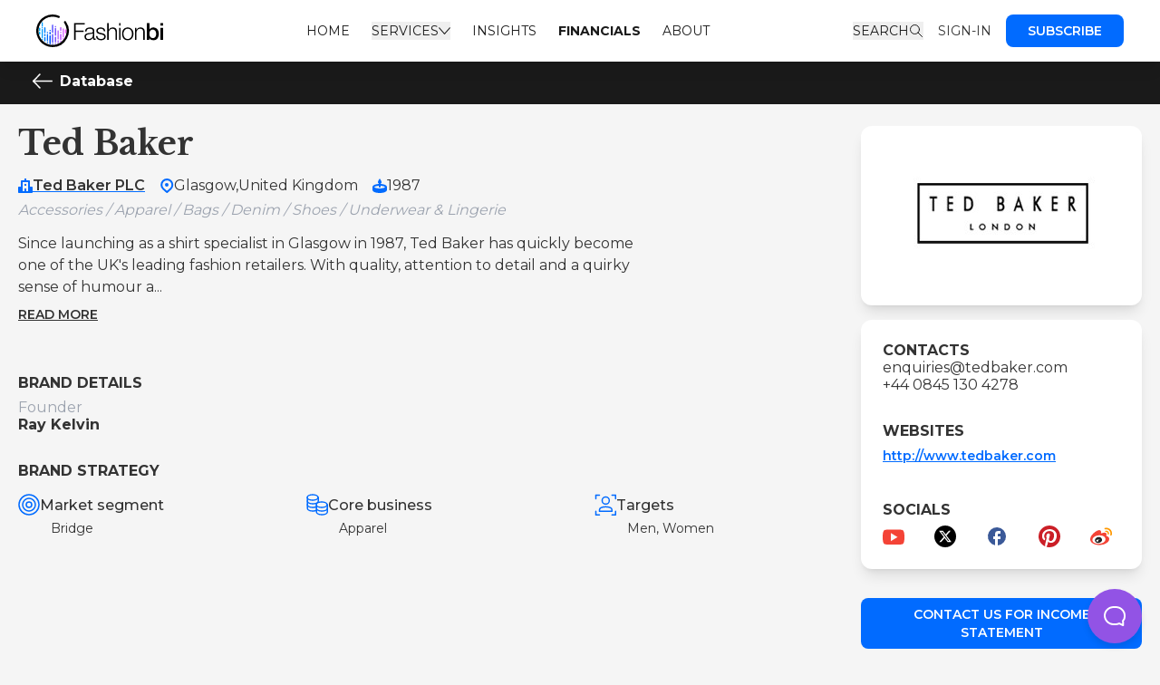

--- FILE ---
content_type: text/html; charset=utf-8
request_url: https://www.fashionbi.com/financials/brands/ted-baker
body_size: 75979
content:
<!DOCTYPE html>
<html class="">
  <head>
    <script type="text/javascript">
  var _iub = _iub || [];
  _iub.csConfiguration = {
    "askConsentAtCookiePolicyUpdate":true,
    "cookiePolicyInOtherWindow":true,
    "enableFadp":true,
    "enableLgpd":true,
    "enableUspr":true,
    "fadpApplies":true,
    "floatingPreferencesButtonDisplay":false,
    "lang":"en",
    "perPurposeConsent":true,
    "siteId":3377008,
    "usprApplies":true,
    "whitelabel":false,
    "cookiePolicyId":67005976,
    "banner": {
      "acceptButtonCaptionColor":"#FFFFFF",
      "acceptButtonColor":"#0073CE",
      "acceptButtonDisplay":true,
      "backgroundColor":"#FFFFFF",
      "closeButtonDisplay":false,
      "customizeButtonCaptionColor":"#4D4D4D",
      "customizeButtonColor":"#DADADA",
      "customizeButtonDisplay":true,
      "explicitWithdrawal":true,
      "listPurposes":true,
      "position":"float-top-center",
      "rejectButtonCaptionColor":"#FFFFFF",
      "rejectButtonColor":"#0073CE",
      "rejectButtonDisplay":true,
      "textColor":"#000000"
    }
  };
</script>
<script type="text/javascript" src="https://cs.iubenda.com/autoblocking/3377008.js"></script>
<script type="text/javascript" src="//cdn.iubenda.com/cs/gpp/stub.js"></script>
<script type="text/javascript" src="//cdn.iubenda.com/cs/iubenda_cs.js" charset="UTF-8" async></script>

    <meta charset="UTF-8">
<title>Ted Baker Financials | Fashionbi</title>
<meta name="description" content="Annual report and Key Performance Indicators of Ted Baker">
<meta name="keywords" content="ted baker, financials, official, report, performance, ted baker plc">
<meta property="og:type" content="website">
<meta property="og:title" content="Ted Baker Financials | Fashionbi">
<meta property="og:image" content="<img src=&quot;https://www.fashionbi.com/rails/active_storage/blobs/redirect/eyJfcmFpbHMiOnsibWVzc2FnZSI6IkJBaHBBcndDIiwiZXhwIjpudWxsLCJwdXIiOiJibG9iX2lkIn19--492ca06c805c035a10e664a20f9d9c035ba49f0b/Ted%20Baker-logo.jpeg&quot; />">
<meta property="og:url" content="https://www.fashionbi.com/financials/brands/ted-baker">
<meta property="og:description" content="Annual report and Key Performance Indicators of Ted Baker">
<meta name="theme-color" content="#016BFF">
    <meta name="viewport" content="width=device-width,initial-scale=1">
    <meta name="csrf-param" content="authenticity_token" />
<meta name="csrf-token" content="3N8BrQQjZbytap_T27gFhfC5JKAPa143XoesYR-2s7DK3d0s82MFYG9ue6t-NFaRGy86CPTFRkpdhFpcgCa_Rg" />
    <meta name="csp-nonce" />
    <link rel="stylesheet" href="/assets/application-434b29e3b0db74fa3f7305b430523e947864064a51458f9183ecab67193e23fa.css" data-turbo-track="reload" />
    <script src="/assets/application-3f1ae7230e6dd731d76b2b957677302ce710711fa13432ff1fd3851402951365.js" data-turbo-track="reload" defer="defer"></script>
      <link href="https://www.fashionbi.com/financials/brands/ted-baker" rel="canonical" />
    <link rel="icon" type="image/x-icon" href="/assets/favicon-e058f30e798eb5d66998c26eb7e37b5bc5297fa6065e4985c5d8d3c59a54b554.png" />
    
    <script>
//<![CDATA[
window.gon={};
//]]>
</script>
    <script>
//<![CDATA[

      window.searchKey = "50f01b1261d77a19f6499f66693354b1e7a0154fec63d0faa9f15234f3152d42"
      window.searchHost = "https://ms-a4bac79f10e1-3884.fra.meilisearch.io"

//]]>
</script>      <script src="https://www.googletagmanager.com/gtag/js?id=G-Z6R136H355" async="async"></script>
      <script>
//<![CDATA[

        window.dataLayer = window.dataLayer || [];
        function gtag(){dataLayer.push(arguments);}
        gtag('js', new Date());
        gtag('config', 'G-Z6R136H355');

//]]>
</script>
  </head>

  <body  class="bg-lightgrey ">
    <script src="/assets/search_global-d67bd320f3208517aab298685128bf1730f11c8a769cd0314dc61f131426b13d.js" data-turbo-track="reload" defer="defer"></script>
<link rel="stylesheet" href="https://cdn.jsdelivr.net/npm/instantsearch.css@7.4.5/themes/reset-min.css" media="all" data-turbolinks-track="reload" />

<div id="search-global-overlay" class="hidden fixed inset-0 z-10" style="backdrop-filter: blur(4px); box-shadow: inset 0 0 999px #000;"></div>
<div id="search-global" class="hidden sticky top-0 bg-white flex flex-col items-center gap-4 lg:gap-8 2xl:gap-12 p-6 lg:p-8 2xl:p-12 z-[99]">
  <button id="search-global-close-btn" class="flex items-center self-end">
    <svg xmlns="http://www.w3.org/2000/svg" xmlns:xlink="http://www.w3.org/1999/xlink" x="0px" y="0px" width="24px" height="24px" viewBox="0 0 24 24" class="lg:w-8 lg:h-8"><g stroke-width="2" transform="translate(0, 0)"><line fill="none" stroke="currentColor" stroke-width="2" stroke-linecap="square" stroke-miterlimit="10" x1="19" y1="5" x2="5" y2="19" stroke-linejoin="miter"></line>
<line fill="none" stroke="currentColor" stroke-width="2" stroke-linecap="square" stroke-miterlimit="10" x1="19" y1="19" x2="5" y2="5" stroke-linejoin="miter"></line></g></svg>

  </button>
  <h2 class="xl:text-5xl">What are you looking for?</h2>
  <div class="flex flex-col items-center gap-4 lg:gap-6">
    <p>Search on Fashionbi</p>
    <div class="wrapper">
      <div id="searchboxGlobal" focus></div>
      <div id="hitsGlobal" class="flex flex-col gap-6 max-h-[60vh] overflow-y-auto">
        <div class="flex flex-col gap-1">
          <h4>Brand</h4>
          <div id="hitsGlobalBrand" class="max-h-[20vh] overflow-y-auto"></div>
        </div>
        <div class="flex flex-col gap-1">
          <h4>Company</h4>
          <div id="hitsGlobalCompany" class="max-h-[20vh] overflow-y-auto"></div>
        </div>
        <div class="flex flex-col gap-1">
          <h4>Insight</h4>
          <div id="hitsGlobalInsight" class="max-h-[20vh] overflow-y-auto"></div>
        </div>
      </div>
    </div>
  </div>
</div>

      <header class="w-full flex justify-between items-center px-10 py-1 lg:py-1 shadow-lg fixed top-0 z-50 bg-white">
  <div data-controller="reveal" data-reveal-hidden-class="hidden" class="relative">
    <div class="flex items-center">
      <button data-action="click->reveal#toggle" class="text-gray-500 focus:outline-none lg:hidden">
        <svg class="h-6 w-6" viewBox="0 0 24 24" fill="none" xmlns="http://www.w3.org/2000/svg">
          <path d="M4 6H20M4 12H20M4 18H11" stroke="currentColor" stroke-width="2" stroke-linecap="round" stroke-linejoin="round"></path>
        </svg>
      </button>

      <div data-reveal-target="item" class="hidden fixed top-16 z-20 inset-0 transition-opacity ">
          <div data-reveal-target="item" class="hidden lg:inline-block fixed left-0 top-16 lg:top-22 min-h-screen w-64 transition duration-300 transform bg-white overflow-y-auto -z-10">
    <nav class="mt-10">
        <a class="uppercase mt-4 py-2 px-6 text-sm text-black" href="/customers/sign_in">Sign-in</a>
        <a class="mt-4 mb-2 mx-6 btn-primary !text-sm hover:!text-white" href="/subscription/plan">Subscribe</a>
      <a class="flex items-center mt-4 py-2 px-6 text-black" href="/">Home</a>
      <div data-controller="dropdown" class="relative py-3 px-6">
        <button type="button" data-action="dropdown#toggle click@window->dropdown#hide" class="flex gap-1 items-center text-black ">
          Services
          <svg xmlns="http://www.w3.org/2000/svg" width="13.414" height="7.207" viewBox="0 0 13.414 7.207" class="icn-chevron-down-svg">
  <path id="Tracciato_5422" data-name="Tracciato 5422" d="M2,5.5l6,6,6-6" transform="translate(-1.293 -4.793)" fill="none" stroke="currentcolor" stroke-linecap="round" stroke-linejoin="round" stroke-width="1"></path>
</svg>

        </button>
        <div
          data-dropdown-target="menu"
          class="flex flex-col gap-6 hidden transition transform origin-top-left absolute left-4 bg-white shadow-lg p-4 min-w-fit rounded-lg mt-2"
          data-transition-enter-from="opacity-0 scale-95"
          data-transition-enter-to="opacity-100 scale-100"
          data-transition-leave-from="opacity-100 scale-100"
          data-transition-leave-to="opacity-0 scale-95"
        >
          <a dataAction="dropdown#toggle" class="text-black" href="/market_trend_analysis">Market trend analysis</a>
          <a dataAction="dropdown#toggle" class="text-black" href="/financial_insights">Financial insights</a>
          <a dataAction="dropdown#toggle" class="text-black" href="/digital_auditing">Digital auditing</a>
          <a dataAction="dropdown#toggle" class="text-black" href="/web3_services">Web3 services</a>
        </div>
      </div> 
      <a class="flex items-center py-3 px-6 text-black" href="/insights/most_read">Insights</a>
      <a data-turbo="false" class="flex items-center py-3 px-6 text-black gap-1 w-fit text-accentblue font-bold" aria-current="page" href="/financials">Financials</a>
      <a class="flex items-center py-3 px-6 text-black" href="/about">About</a>
      <button class="flex items-center py-3 px-6 text-black gap-1 w-fit search-global-open-btn">
        <span>Search</span>
        <svg xmlns="http://www.w3.org/2000/svg" xmlns:xlink="http://www.w3.org/1999/xlink" x="0px" y="0px" width="16px" height="16px" viewBox="0 0 16 16" class="w-4 h-auto"><g transform="translate(0, 0)"><circle cx="6.5" cy="6.5" r="5" fill="none" stroke="CURRENTCOLOR" stroke-linecap="round" stroke-linejoin="round"></circle><line x1="14.5" y1="14.5" x2="10.035" y2="10.035" fill="none" stroke="CURRENTCOLOR" stroke-linecap="round" stroke-linejoin="round"></line></g></svg>

      </button>
    </nav>
  </div>

      </div>

      <div class="relative mx-6 lg:mx-0">
        <a data-turbo="false" href="/">
          <svg xmlns="http://www.w3.org/2000/svg" width="180.671" height="46.392" viewBox="0 0 180.671 46.392" class="w-[125px] lg:w-[140px] h-auto pt-3 pb-3">
  <g id="Raggruppa_5020" data-name="Raggruppa 5020" transform="translate(-28.062 -21.372)">
    <circle id="Ellisse_950" data-name="Ellisse 950" cx="0.952" cy="0.952" r="0.952" transform="translate(50.431 62.681)" fill="#5956ff"></circle>
    <rect id="Rettangolo_3102" data-name="Rettangolo 3102" width="1.904" height="12.896" rx="0.952" transform="translate(50.431 49.049)" fill="#5956ff"></rect>
    <rect id="Rettangolo_3103" data-name="Rettangolo 3103" width="1.904" height="11.944" rx="0.952" transform="translate(50.431 35.753)" fill="#5956ff"></rect>
    <rect id="Rettangolo_3104" data-name="Rettangolo 3104" width="1.904" height="12.896" rx="0.952" transform="translate(46.808 50.952)" fill="#0055fe"></rect>
    <rect id="Rettangolo_3105" data-name="Rettangolo 3105" width="1.904" height="3.823" rx="0.952" transform="translate(46.808 46.024)" fill="#0055fe"></rect>
    <circle id="Ellisse_951" data-name="Ellisse 951" cx="0.952" cy="0.952" r="0.952" transform="translate(43.062 60.164)" fill="#016bff"></circle>
    <circle id="Ellisse_952" data-name="Ellisse 952" cx="0.952" cy="0.952" r="0.952" transform="translate(46.808 43.161)" fill="#0055fe"></circle>
    <circle id="Ellisse_953" data-name="Ellisse 953" cx="0.952" cy="0.952" r="0.952" transform="translate(43.062 46.024)" fill="#016bff"></circle>
    <rect id="Rettangolo_3106" data-name="Rettangolo 3106" width="1.904" height="10.378" rx="0.952" transform="translate(43.062 49.049)" fill="#016bff"></rect>
    <rect id="Rettangolo_3107" data-name="Rettangolo 3107" width="1.904" height="6.448" rx="0.952" transform="translate(39.316 53.347)" fill="#0080ff"></rect>
    <rect id="Rettangolo_3108" data-name="Rettangolo 3108" width="1.904" height="3.224" rx="0.952" transform="translate(39.316 49.049)" fill="#0080ff"></rect>
    <rect id="Rettangolo_3109" data-name="Rettangolo 3109" width="1.904" height="8.321" rx="0.952" transform="translate(39.316 39.469)" fill="#0080ff"></rect>
    <circle id="Ellisse_954" data-name="Ellisse 954" cx="0.952" cy="0.952" r="0.952" transform="translate(35.632 55.619)" fill="#019bff"></circle>
    <circle id="Ellisse_955" data-name="Ellisse 955" cx="0.952" cy="0.952" r="0.952" transform="translate(35.632 39.367)" fill="#019bff"></circle>
    <rect id="Rettangolo_3110" data-name="Rettangolo 3110" width="1.904" height="12.896" rx="0.952" transform="translate(35.632 41.987)" fill="#019bff"></rect>
    <rect id="Rettangolo_3111" data-name="Rettangolo 3111" width="1.904" height="6.448" rx="0.952" transform="translate(35.632 32.351)" fill="#019bff"></rect>
    <rect id="Rettangolo_3112" data-name="Rettangolo 3112" width="1.904" height="4.793" rx="0.952" transform="translate(31.885 40.137)" fill="#01b3fe"></rect>
    <rect id="Rettangolo_3113" data-name="Rettangolo 3113" width="1.904" height="4.155" rx="0.952" transform="translate(31.886 45.855)" fill="#01b3fe"></rect>
    <circle id="Ellisse_956" data-name="Ellisse 956" cx="0.952" cy="0.952" r="0.952" transform="translate(54.484 61.822)" fill="#7955ff"></circle>
    <circle id="Ellisse_957" data-name="Ellisse 957" cx="0.952" cy="0.952" r="0.952" transform="translate(54.484 37.678)" fill="#7955ff"></circle>
    <rect id="Rettangolo_3114" data-name="Rettangolo 3114" width="1.904" height="8.106" rx="0.952" transform="translate(54.484 52.979)" fill="#7955ff"></rect>
    <rect id="Rettangolo_3115" data-name="Rettangolo 3115" width="1.904" height="11.453" rx="0.952" transform="translate(54.484 40.298)" fill="#7955ff"></rect>
    <rect id="Rettangolo_3116" data-name="Rettangolo 3116" width="1.904" height="12.896" rx="0.952" transform="translate(58.23 43.952)" fill="#a254ff"></rect>
    <rect id="Rettangolo_3117" data-name="Rettangolo 3117" width="1.904" height="4.258" rx="0.952" transform="translate(58.23 58.055)" fill="#a254ff"></rect>
    <circle id="Ellisse_958" data-name="Ellisse 958" cx="0.952" cy="0.952" r="0.952" transform="translate(61.976 58.506)" fill="#b5f"></circle>
    <circle id="Ellisse_959" data-name="Ellisse 959" cx="0.952" cy="0.952" r="0.952" transform="translate(61.976 45.73)" fill="#b5f"></circle>
    <rect id="Rettangolo_3118" data-name="Rettangolo 3118" width="1.904" height="8.72" rx="0.952" transform="translate(61.976 49.049)" fill="#b5f"></rect>
    <rect id="Rettangolo_3119" data-name="Rettangolo 3119" width="1.904" height="5.312" rx="0.952" transform="translate(61.976 39.367)" fill="#b5f"></rect>
    <circle id="Ellisse_960" data-name="Ellisse 960" cx="0.952" cy="0.952" r="0.952" transform="translate(65.661 54.882)" fill="#d355ff"></circle>
    <rect id="Rettangolo_3120" data-name="Rettangolo 3120" width="1.904" height="12.896" rx="0.952" transform="translate(65.661 41.25)" fill="#d355ff"></rect>
    <rect id="Rettangolo_3121" data-name="Rettangolo 3121" width="1.904" height="5.77" rx="0.952" transform="translate(69.079 42.504)" fill="#fd56fe"></rect>
    <path id="Tracciato_5427" data-name="Tracciato 5427" d="M51.257,165.722a23.2,23.2,0,1,1,9.322-44.443,1.547,1.547,0,0,1-1.245,2.833,20.118,20.118,0,1,0,8.469,7,1.549,1.549,0,0,1,2.548-1.762,23.2,23.2,0,0,1-19.093,36.374Z" transform="translate(0 -97.958)"></path>
    <g id="Raggruppa_5018" data-name="Raggruppa 5018" transform="translate(81.858 33.669)">
      <path id="Tracciato_5428" data-name="Tracciato 5428" d="M190.238,156.4h15.13v1.937H192.509v8.617h11.423v1.937H192.509v11.356h-2.271Z" transform="translate(-190.238 -156.402)"></path>
      <path id="Tracciato_5429" data-name="Tracciato 5429" d="M235.774,180.6c.2-4.041,3.039-5.778,6.98-5.778,3.039,0,6.346.935,6.346,5.544v9.151a1.121,1.121,0,0,0,1.236,1.269,1.974,1.974,0,0,0,.668-.134v1.77a5.788,5.788,0,0,1-1.369.134c-2.138,0-2.471-1.2-2.471-3.006H247.1c-1.47,2.237-2.973,3.507-6.279,3.507-3.173,0-5.778-1.569-5.778-5.043,0-4.843,4.709-5.01,9.251-5.544,1.737-.2,2.705-.434,2.705-2.338,0-2.839-2.037-3.54-4.509-3.54-2.6,0-4.542,1.2-4.609,4.007ZM247,183.143h-.067c-.267.5-1.2.668-1.77.768-3.574.635-8.016.6-8.016,3.975a3.589,3.589,0,0,0,3.841,3.406c3.206,0,6.045-2.037,6.012-5.41Z" transform="translate(-220.178 -168.715)"></path>
      <path id="Tracciato_5430" data-name="Tracciato 5430" d="M295.478,180.371c-.1-2.6-2.1-3.774-4.508-3.774-1.87,0-4.075.735-4.075,2.972,0,1.87,2.138,2.539,3.574,2.906l2.805.635c2.4.368,4.91,1.77,4.91,4.776,0,3.741-3.707,5.177-6.914,5.177-4.008,0-6.746-1.87-7.08-6.078h2.1c.167,2.839,2.272,4.308,5.077,4.308,1.97,0,4.709-.868,4.709-3.273,0-2-1.871-2.672-3.775-3.14l-2.7-.6c-2.739-.735-4.81-1.67-4.81-4.609,0-3.507,3.44-4.843,6.479-4.843,3.44,0,6.179,1.8,6.313,5.544Z" transform="translate(-253.025 -168.715)"></path>
      <path id="Tracciato_5431" data-name="Tracciato 5431" d="M332.524,156.4h2.1v9.586h.067a5.843,5.843,0,0,1,5.511-3.474c4.843,0,6.312,2.538,6.312,6.647v11.088h-2.1V169.494c0-2.972-.969-5.21-4.375-5.21-3.34,0-5.344,2.538-5.411,5.912v10.053h-2.1Z" transform="translate(-285.326 -156.402)"></path>
      <path id="Tracciato_5432" data-name="Tracciato 5432" d="M383.576,156.4h2.1v3.373h-2.1Zm0,6.613h2.1v17.234h-2.1Z" transform="translate(-319.443 -156.402)"></path>
      <path id="Tracciato_5433" data-name="Tracciato 5433" d="M412.56,183.945c0,4.943-2.872,9.118-8.149,9.118s-8.149-4.175-8.149-9.118,2.872-9.118,8.149-9.118S412.56,179,412.56,183.945Zm-14.194,0c0,3.674,2,7.348,6.045,7.348s6.046-3.673,6.046-7.348-2-7.347-6.046-7.347S398.366,180.271,398.366,183.945Z" transform="translate(-327.921 -168.715)"></path>
      <path id="Tracciato_5434" data-name="Tracciato 5434" d="M451.686,175.328h2.1V178.3h.067a5.843,5.843,0,0,1,5.511-3.474c4.843,0,6.312,2.538,6.312,6.647v11.088h-2.1V181.807c0-2.973-.969-5.21-4.376-5.21-3.339,0-5.344,2.538-5.41,5.911v10.053h-2.1Z" transform="translate(-364.96 -168.715)"></path>
      <path id="Tracciato_5435" data-name="Tracciato 5435" d="M502.809,156.4h3.807v8.817h.067a6.288,6.288,0,0,1,5.144-2.705c5.444,0,8.082,4.141,8.082,9.185,0,4.643-2.338,9.018-7.448,9.018-2.338,0-4.842-.568-5.978-2.839h-.067v2.372h-3.607Zm8.517,9.118c-3.206,0-4.843,2.438-4.843,6.112,0,3.474,1.77,6.079,4.843,6.079,3.474,0,4.776-3.073,4.776-6.079C516.1,168.492,514.465,165.52,511.326,165.52Z" transform="translate(-399.124 -156.402)"></path>
      <path id="Tracciato_5436" data-name="Tracciato 5436" d="M561.242,156.4h3.807v3.607h-3.807Zm0,6.579h3.807v17.267h-3.807Z" transform="translate(-438.174 -156.402)"></path>
    </g>
  </g>
</svg>

</a>      </div>
    </div>
  </div>
  <div class="hidden lg:flex space-x-6 items-center uppercase">
    <a data-turbo="false" class="text-sm text-black hover:text-accentblue transition" href="/">Home</a>
    <div data-controller="dropdown" class="relative">
      <button type="button" data-action="dropdown#toggle click@window->dropdown#hide" class="flex gap-1 items-center uppercase text-sm text-black hover:text-accentblue transition hover:cursor-pointer ">
        Services
        <svg xmlns="http://www.w3.org/2000/svg" width="13.414" height="7.207" viewBox="0 0 13.414 7.207" class="icn-chevron-down-svg">
  <path id="Tracciato_5422" data-name="Tracciato 5422" d="M2,5.5l6,6,6-6" transform="translate(-1.293 -4.793)" fill="none" stroke="currentcolor" stroke-linecap="round" stroke-linejoin="round" stroke-width="1"></path>
</svg>

      </button>
      <div
        data-dropdown-target="menu"
        class="flex flex-col gap-4 hidden transition transform origin-top-left absolute left-0 bg-white shadow-lg p-6 min-w-fit rounded-lg mt-3"
        data-transition-enter-from="opacity-0 scale-95"
        data-transition-enter-to="opacity-100 scale-100"
        data-transition-leave-from="opacity-100 scale-100"
        data-transition-leave-to="opacity-0 scale-95"
      >
        <a dataAction="dropdown#toggle" class="text-sm text-black truncate" href="/market_trend_analysis">Market trend analysis</a>
        <a dataAction="dropdown#toggle" class="text-sm text-black truncate" href="/financial_insights">Financial insights</a>
        <a dataAction="dropdown#toggle" class="text-sm text-black truncate" href="/digital_auditing">Digital auditing</a>
        <a dataAction="dropdown#toggle" class="text-sm text-black truncate" href="/web3_services">Web3 services</a>
      </div>
    </div>
    <a data-turbo="false" class="text-sm text-black hover:text-accentblue transition" href="/insights/most_read">Insights</a>
    <a data-turbo="false" class="text-sm text-black hover:text-accentblue transition font-bold" aria-current="page" href="/financials">Financials</a>
    <a data-turbo="false" class="text-sm text-black hover:text-accentblue transition" href="/about">About</a>
  </div>
  <div class="flex items-center">
    <div class="flex items-center gap-10">
      <div class="items-center space-x-4 hidden lg:flex">
        <button class="text-sm text-black hover:text-accentblue transition flex items-center gap-1 w-fit uppercase search-global-open-btn">
          <span>Search</span>
          <svg xmlns="http://www.w3.org/2000/svg" xmlns:xlink="http://www.w3.org/1999/xlink" x="0px" y="0px" width="16px" height="16px" viewBox="0 0 16 16" class="w-4 h-auto"><g transform="translate(0, 0)"><circle cx="6.5" cy="6.5" r="5" fill="none" stroke="CURRENTCOLOR" stroke-linecap="round" stroke-linejoin="round"></circle><line x1="14.5" y1="14.5" x2="10.035" y2="10.035" fill="none" stroke="CURRENTCOLOR" stroke-linecap="round" stroke-linejoin="round"></line></g></svg>

        </button>
          <a class="text-sm uppercase" data-turbo="false" href="/customers/sign_in">Sign-in</a>
          <a class="btn-primary !text-sm hover:!text-white" data-turbo="false" href="/subscription/plan">Subscribe</a>
      </div>
    </div>
  </div>
</header>

    

<div class="w-full flex items-center justify-between p-4 bg-black mt-16">
  <div class="container">
    <a class="flex space-x-2 items-center font-bold" href="/financials">
      <svg xmlns="http://www.w3.org/2000/svg" width="21.5" height="16.121" viewBox="0 0 21.5 16.121" class="text-white">
  <g id="Raggruppa_72532" data-name="Raggruppa 72532" transform="translate(-1.25 -3.939)">
    <line id="Linea_1712" data-name="Linea 1712" x1="20" transform="translate(2 12)" fill="none" stroke="currentColor" stroke-linecap="round" stroke-linejoin="round" stroke-width="1.5"></line>
    <path id="Tracciato_32967" data-name="Tracciato 32967" d="M9,19,2,12,9,5" fill="none" stroke="currentColor" stroke-linecap="round" stroke-linejoin="round" stroke-width="1.5"></path>
  </g>
</svg>

      <p class="text-white">Database</p>
</a>  </div>
</div>

<div class="container py-6 px-4 lg:px-0">
  <div class="w-full lg:grid lg:grid-cols-4">
    <div class="lg:col-span-3">
      <div class="flex flex-col lg:flex-row lg:space-x-8">
        <div class="flex-auto">
          <h1 class="pb-4 m-0">Ted Baker</h1>
          <div class="flex space-x-4 mb-2">
              <div class="flex items-center gap-1">
                <svg xmlns="http://www.w3.org/2000/svg" id="office" width="16" height="16" viewBox="0 0 16 16" class="text-accentblue">
  <rect id="Rettangolo_5936" data-name="Rettangolo 5936" width="16" height="16" fill="none"></rect>
  <g id="Raggruppa_72640" data-name="Raggruppa 72640">
    <path id="Tracciato_32975" data-name="Tracciato 32975" d="M15,9H13V3a.945.945,0,0,0-1-1H9V0H7V2H4A.945.945,0,0,0,3,3V9H1a.945.945,0,0,0-1,1v5a.945.945,0,0,0,1,1H15a.945.945,0,0,0,1-1V10A.945.945,0,0,0,15,9ZM5,10V4h6V14H9V11H7v3H5Z" fill="currentColor"></path>
    <rect id="Rettangolo_5937" data-name="Rettangolo 5937" width="2" height="2" transform="translate(7 6)" fill="currentColor"></rect>
  </g>
</svg>

                <a class="underline decoration-accentblue font-semibold" href="/financials/companies/ted-baker-plc">Ted Baker PLC</a>
              </div>
            <div class="flex items-center gap-1">
              <svg xmlns="http://www.w3.org/2000/svg" width="16" height="16.014" viewBox="0 0 16 16.014" class="text-accentblue">
  <g id="pin-e" transform="translate(0.221)">
    <rect id="Rettangolo_5933" data-name="Rettangolo 5933" width="16" height="16" transform="translate(-0.221)" fill="none"></rect>
    <g id="Raggruppa_72629" data-name="Raggruppa 72629" transform="translate(1)">
      <circle id="Ellisse_968" data-name="Ellisse 968" cx="2" cy="2" r="2" transform="translate(4.779 5)" fill="currentColor"></circle>
      <path id="Tracciato_32971" data-name="Tracciato 32971" d="M7.3,15.7c-.1-.1-4.2-3.7-4.2-3.8A6.355,6.355,0,0,1,1,7,6.957,6.957,0,0,1,8,0a6.957,6.957,0,0,1,7,7,6.722,6.722,0,0,1-2.1,5c-.1.1-4.1,3.7-4.2,3.8A1.071,1.071,0,0,1,7.3,15.7Zm-2.7-5,3.4,3,3.4-3h0A5.008,5.008,0,0,0,13,7.1a4.951,4.951,0,0,0-5-5A4.868,4.868,0,0,0,3,7a5.233,5.233,0,0,0,1.6,3.7Z" transform="translate(-1)" fill="currentColor"></path>
    </g>
  </g>
</svg>

                <p>Glasgow,</p>
              <p>United Kingdom</p>
            </div>
              <div class="flex items-center gap-1">
                <svg xmlns="http://www.w3.org/2000/svg" xmlns:xlink="http://www.w3.org/1999/xlink" x="0px" y="0px" width="16px" height="16px" viewBox="0 0 16 16" class="text-accentblue"><g transform="translate(0, 0)"><path fill="CURRENTCOLOR" d="M9,6V5.7c0.6-0.3,1-1,1-1.7c0-1.1-2-4-2-4S6,2.9,6,4c0,0.7,0.4,1.4,1,1.7V6C3.5,6.2,0,7.3,0,9.5v3  C0,14.9,4.1,16,8,16s8-1.1,8-3.5v-3C16,7.3,12.5,6.2,9,6z M7,8v1c0,0.6,0.4,1,1,1s1-0.4,1-1V8c3.1,0.2,4.8,1.1,5,1.5  C13.8,9.9,11.8,11,8,11c-3.8,0-5.9-1.1-6-1.5C2.1,9.1,3.8,8.2,7,8z"></path></g></svg>

                <p>1987</p>
              </div>
          </div>

          <div>
            <span class="text-gray-400 font-sm italic">Accessories / Apparel / Bags / Denim / Shoes / Underwear &amp; Lingerie</span>
          </div>

          <div class="lg:w-3/4 py-4" data-controller="read-more" data-read-more-more-text-value="Read more" data-read-more-less-text-value="Read less">
            <p data-read-more-target="content" class="leading-6">Since launching as a shirt specialist in Glasgow in 1987, Ted Baker has quickly become one of the UK&#39;s leading fashion retailers.

With quality, attention to detail and a quirky sense of humour a...</p>

            <button class="btn-link" data-action="read-more#toggle">Read more</button>

            <template data-read-more-target="full">
              Since launching as a shirt specialist in Glasgow in 1987, Ted Baker has quickly become one of the UK&#39;s leading fashion retailers.

With quality, attention to detail and a quirky sense of humour at its core, they&#39;ve earned its reputation as &#39;No Ordinary Designer Label&#39; and now offer a wide range of collections including menswear, womenswear, accessories, fragrances, eyewear and more. 
            </template>
          </div>

          <div class="py-8">
            <p class="font-bold uppercase pb-4 lg:pb-2">Brand Details</p>
            <div class="grid grid-cols-1 gap-6 lg:grid-cols-3">
                <div class="flex flex-col gap-1">
                  <p class="text-gray-400">Founder</p>
                  <p class="font-bold">Ray Kelvin</p>
                </div>
            </div>
          </div>

          <div>
            <p class="font-bold uppercase pb-4">Brand Strategy</p>
            <div class="grid grid-cols-1 lg:grid-cols-3 gap-6">
              <div>
                <div class="flex items-center gap-2 mb-1">
                  <svg xmlns="http://www.w3.org/2000/svg" width="24" height="24" viewBox="0 0 24 24" class="text-accentblue">
  <g id="target" transform="translate(0.221)">
    <rect id="Rettangolo_5921" data-name="Rettangolo 5921" width="24" height="24" transform="translate(-0.221)" fill="none"></rect>
    <g id="Raggruppa_72530" data-name="Raggruppa 72530" transform="translate(1 1)">
      <circle id="Ellisse_964" data-name="Ellisse 964" cx="11" cy="11" r="11" transform="translate(-0.221)" fill="none" stroke="currentColor" stroke-linecap="round" stroke-linejoin="round" stroke-width="1.5"></circle>
      <circle id="Ellisse_965" data-name="Ellisse 965" cx="7" cy="7" r="7" transform="translate(3.779 4)" fill="none" stroke="currentColor" stroke-linecap="round" stroke-linejoin="round" stroke-width="1.5"></circle>
      <circle id="Ellisse_966" data-name="Ellisse 966" cx="3" cy="3" r="3" transform="translate(7.779 8)" fill="none" stroke="currentColor" stroke-linecap="round" stroke-linejoin="round" stroke-width="1.5"></circle>
    </g>
  </g>
</svg>

                  <p class="font-medium">Market segment</p>
                </div>
                <p class="text-sm ml-9">Bridge</p>
              </div>
              <div>
                <div class="flex items-center gap-2 mb-1">
                  <svg xmlns="http://www.w3.org/2000/svg" width="24" height="24" viewBox="0 0 24 24" class="text-accentblue">
  <g id="coins" transform="translate(0.221)">
    <rect id="Rettangolo_5912" data-name="Rettangolo 5912" width="24" height="24" transform="translate(-0.221)" fill="none"></rect>
    <g id="Raggruppa_71894" data-name="Raggruppa 71894" transform="translate(1 1)">
      <path id="Tracciato_32962" data-name="Tracciato 32962" d="M1,4V8c0,1.657,2.686,3,6,3s6-1.343,6-3V4" transform="translate(-1 -1)" fill="none" stroke="currentColor" stroke-linecap="round" stroke-linejoin="round" stroke-width="1.5"></path>
      <path id="Tracciato_32963" data-name="Tracciato 32963" d="M1,8v4c0,1.657,2.686,3,6,3a10,10,0,0,0,4-.765" transform="translate(-1 -1)" fill="none" stroke="currentColor" stroke-linecap="round" stroke-linejoin="round" stroke-width="1.5"></path>
      <path id="Tracciato_32964" data-name="Tracciato 32964" d="M1,12v4c0,1.657,2.686,3,6,3a10,10,0,0,0,4-.764" transform="translate(-1 -1)" fill="none" stroke="currentColor" stroke-linecap="round" stroke-linejoin="round" stroke-width="1.5"></path>
      <ellipse id="Ellisse_468" data-name="Ellisse 468" cx="6" cy="3" rx="6" ry="3" transform="translate(-0.221)" fill="none" stroke="currentColor" stroke-linecap="round" stroke-linejoin="round" stroke-width="1.5"></ellipse>
      <path id="Tracciato_32965" data-name="Tracciato 32965" d="M11,12v4c0,1.657,2.686,3,6,3s6-1.343,6-3V12" transform="translate(-1 -1)" fill="none" stroke="currentColor" stroke-linecap="round" stroke-linejoin="round" stroke-width="1.5"></path>
      <path id="Tracciato_32966" data-name="Tracciato 32966" d="M11,16v4c0,1.657,2.686,3,6,3s6-1.343,6-3V16" transform="translate(-1 -1)" fill="none" stroke="currentColor" stroke-linecap="round" stroke-linejoin="round" stroke-width="1.5"></path>
      <ellipse id="Ellisse_469" data-name="Ellisse 469" cx="6" cy="3" rx="6" ry="3" transform="translate(9.779 8)" fill="none" stroke="currentColor" stroke-linecap="round" stroke-linejoin="round" stroke-width="1.5"></ellipse>
    </g>
  </g>
</svg>

                  <p class="font-medium">Core business</p>
                </div>
                <p class="text-sm ml-9">Apparel</p>
              </div>
              <div>
                <div class="flex items-center gap-2 mb-1">
                  <svg xmlns="http://www.w3.org/2000/svg" id="focus" width="24.25" height="24.25" viewBox="0 0 24.25 24.25" class="text-accentblue">
  <rect id="Rettangolo_5967" data-name="Rettangolo 5967" width="24" height="24" fill="none"></rect>
  <g id="Raggruppa_72837" data-name="Raggruppa 72837" transform="translate(0.5 0.5)">
    <path id="Tracciato_33019" data-name="Tracciato 33019" d="M19,19H5V17.687a3,3,0,0,1,1.846-2.772A13.4,13.4,0,0,1,12,14a13.375,13.375,0,0,1,5.154.916A2.994,2.994,0,0,1,19,17.687Z" fill="none" stroke="currentColor" stroke-linecap="round" stroke-linejoin="round" stroke-width="1.5"></path>
    <circle id="Ellisse_973" data-name="Ellisse 973" cx="4" cy="4" r="4" transform="translate(8 3)" fill="none" stroke="currentColor" stroke-linecap="round" stroke-linejoin="round" stroke-width="1.5"></circle>
    <path id="Tracciato_33020" data-name="Tracciato 33020" d="M1,5V1H5" fill="none" stroke="currentColor" stroke-linecap="round" stroke-linejoin="round" stroke-width="1.5"></path>
    <path id="Tracciato_33021" data-name="Tracciato 33021" d="M23,5V1H19" fill="none" stroke="currentColor" stroke-linecap="round" stroke-linejoin="round" stroke-width="1.5"></path>
    <path id="Tracciato_33022" data-name="Tracciato 33022" d="M1,19v4H5" fill="none" stroke="currentColor" stroke-linecap="round" stroke-linejoin="round" stroke-width="1.5"></path>
    <path id="Tracciato_33023" data-name="Tracciato 33023" d="M23,19v4H19" fill="none" stroke="currentColor" stroke-linecap="round" stroke-linejoin="round" stroke-width="1.5"></path>
  </g>
</svg>

                  <p class="font-medium">Targets</p>
                </div>
                <p class="text-sm ml-9">Men, Women</p> 
              </div>
            </div>
          </div>
        </div>
      </div>
    </div>
    <div>
        <div class="flex items-center justify-center mb-4 mt-8 lg:mt-0 h-fit p-6 shadow-lg rounded-xl bg-white w-full">
          <img src="https://www.fashionbi.com/rails/active_storage/blobs/redirect/eyJfcmFpbHMiOnsibWVzc2FnZSI6IkJBaHBBcndDIiwiZXhwIjpudWxsLCJwdXIiOiJibG9iX2lkIn19--492ca06c805c035a10e664a20f9d9c035ba49f0b/Ted%20Baker-logo.jpeg" />
        </div>
      <div class="flex flex-col mt-12 p-6 shadow-lg rounded-xl bg-white lg:mt-0">
        <div class="flex flex-col gap-2 pb-8">
          <p class="font-bold uppercase">Contacts</p>
          <a href="mailto:enquiries@tedbaker.com">enquiries@tedbaker.com</a>
          <p>+44 0845 130 4278</p>
        </div>
        <div class="pb-8">
          <p class="font-bold uppercase">Websites</p>
          <a class="url-link" target="_blank" rel="nofollow" href="http://www.tedbaker.com">http://www.tedbaker.com</a>
        </div>
          <div class="flex flex-col">
            <p class="font-bold uppercase mb-2">Socials</p>
            <div class="grid grid-cols-4 lg:grid-cols-5 gap-x-12 lg:gap-x-6 gap-y-6">
                  <div class="relative flex items-center justify-center w-6 h-6" data-controller="popover">
                    <a class="flex items-center justify-center w-6 h-6" target="_blank" rel="nofollow" data-action="mouseenter-&gt;popover#show mouseleave-&gt;popover#hide" href="http://www.youtube.com/user/TedBakerTV">
                      <svg id="youtube" xmlns="http://www.w3.org/2000/svg" width="32" height="32" viewBox="0 0 16 16">   <g fill-rule="evenodd" clip-rule="evenodd">     <path d="M15.32 4.06c-.434-.772-.905-.914-1.864-.968C12.498 3.027 10.089 3 8.002 3c-2.091 0-4.501.027-5.458.091-.957.055-1.429.196-1.867.969C.23 4.831 0 6.159 0 8.497v.008c0 2.328.23 3.666.677 4.429.438.772.909.912 1.866.977.958.056 3.368.089 5.459.089 2.087 0 4.496-.033 5.455-.088.959-.065 1.43-.205 1.864-.977.451-.763.679-2.101.679-4.429v-.008c0-2.339-.228-3.667-.68-4.438z"           fill="#F44336"/>     <path d="M6 11.5v-6l5 3z" fill="#FAFAFA"/>   </g> </svg>
</a>                    <template data-popover-target="content">
                      <div data-popover-target="card" class="absolute left-0 bottom-6 p-3 shadow bg-white rounded">
                        YouTube
                      </div>
                    </template>
                  </div>
                  <div class="relative flex items-center justify-center w-6 h-6" data-controller="popover">
                    <a class="flex items-center justify-center w-6 h-6" target="_blank" rel="nofollow" data-action="mouseenter-&gt;popover#show mouseleave-&gt;popover#hide" href="https://twitter.com/Ted_baker">
                      <svg xmlns="http://www.w3.org/2000/svg"      width="32"      height="32"      viewBox="64 64 384 384"      style="display: block;">   <circle cx="256" cy="256" r="192" fill="#000000"/>   <path fill="#ffffff" fill-rule="nonzero"         d="M318.64 157.549h33.401l-72.973 83.407 85.85 113.495h-67.222l-52.647-68.836-60.242 68.836h-33.423l78.052-89.212-82.354-107.69h68.924l47.59 62.917 55.044-62.917zm-11.724 176.908h18.51L205.95 176.493h-19.86l120.826 157.964z"/> </svg>
</a>                    <template data-popover-target="content">
                      <div data-popover-target="card" class="absolute left-0 bottom-6 p-3 shadow bg-white rounded">
                        Twitter
                      </div>
                    </template>
                  </div>
                  <div class="relative flex items-center justify-center w-6 h-6" data-controller="popover">
                    <a class="flex items-center justify-center w-6 h-6" target="_blank" rel="nofollow" data-action="mouseenter-&gt;popover#show mouseleave-&gt;popover#hide" href="https://www.facebook.com/TedBaker">
                      <svg id="facebook" xmlns="http://www.w3.org/2000/svg" width="32" height="32" viewBox="0 0 32 32"><path id="Rettangolo_3027" data-name="Rettangolo 3027" width="24" height="24" fill="none" d="M0 0H32V32H0V0z"/><g id="Raggruppa_4977" data-name="Raggruppa 4977"><path id="Tracciato_5421" data-name="Tracciato 5421" d="M29.333 16a13.333 13.333 0 1 0 -16 13.067V20H10.667v-4h2.667V12.667A4.667 4.667 0 0 1 18 8H21.333v4h-2.667a1.333 1.333 0 0 0 -1.333 1.333v2.667h4v4h-4v9.267A13.333 13.333 0 0 0 29.333 16" fill="#3b5998"/></g></svg>
</a>                    <template data-popover-target="content">
                      <div data-popover-target="card" class="absolute left-0 bottom-6 p-3 shadow bg-white rounded">
                        Facebook
                      </div>
                    </template>
                  </div>
                  <div class="relative flex items-center justify-center w-6 h-6" data-controller="popover">
                    <a class="flex items-center justify-center w-6 h-6" target="_blank" rel="nofollow" data-action="mouseenter-&gt;popover#show mouseleave-&gt;popover#hide" href="http://pinterest.com/tedbaker/">
                      <svg width="32px" height="32px" viewBox="0 0 32 32" version="1.1" xmlns="http://www.w3.org/2000/svg" xmlns:xlink="http://www.w3.org/1999/xlink" preserveAspectRatio="xMidYMid"><g><path d="M0 16c0 6.552 3.94 12.18 9.577 14.655 -0.045 -1.117 -0.008 -2.458 0.279 -3.674 0.308 -1.299 2.059 -8.719 2.059 -8.719s-0.511 -1.022 -0.511 -2.531c0 -2.371 1.374 -4.142 3.086 -4.142 1.455 0 2.159 1.093 2.159 2.402 0 1.463 -0.933 3.651 -1.413 5.678 -0.401 1.697 0.851 3.082 2.525 3.082 3.031 0 5.073 -3.894 5.073 -8.507 0 -3.507 -2.362 -6.131 -6.658 -6.131 -4.854 0 -7.877 3.619 -7.877 7.662 0 1.394 0.411 2.377 1.055 3.138 0.296 0.35 0.337 0.49 0.23 0.892 -0.077 0.294 -0.253 1.003 -0.326 1.284 -0.106 0.405 -0.435 0.55 -0.801 0.401 -2.236 -0.913 -3.277 -3.361 -3.277 -6.113 0 -4.545 3.833 -9.995 11.435 -9.995 6.109 0 10.129 4.42 10.129 9.166 0 6.277 -3.49 10.966 -8.633 10.966 -1.727 0 -3.352 -0.934 -3.909 -1.994 0 0 -0.929 3.687 -1.126 4.398 -0.339 1.234 -1.003 2.467 -1.61 3.428a15.988 15.988 0 0 0 4.535 0.656c8.835 0 15.999 -7.164 15.999 -16.001C32 7.164 24.836 0 16.001 0 7.164 0 0 7.164 0 16" fill="#CB1F27"/></g></svg>
</a>                    <template data-popover-target="content">
                      <div data-popover-target="card" class="absolute left-0 bottom-6 p-3 shadow bg-white rounded">
                        Pinterest
                      </div>
                    </template>
                  </div>
                  <div class="relative flex items-center justify-center w-6 h-6" data-controller="popover">
                    <a class="flex items-center justify-center w-6 h-6" target="_blank" rel="nofollow" data-action="mouseenter-&gt;popover#show mouseleave-&gt;popover#hide" href="http://e.weibo.com/tedbakerlondon">
                      <svg xmlns="http://www.w3.org/2000/svg"      viewBox="0 0 24 24"      width="24"      height="24"      style="shape-rendering: geometricPrecision; text-rendering: geometricPrecision; image-rendering: optimizeQuality;">   <path fill="#FF9800"         d="M23.977,8.171c0.103,1.315-0.123,2.891-1.006,2.969c-1.442,0.127-0.69-1.435-0.671-2.375c0.053-2.725-2.312-4.618-4.629-4.618c-0.656,0-2.181,0.438-1.946-0.924c0.106-0.6,0.623-0.592,1.14-0.66C20.762,2.053,23.703,4.688,23.977,8.171z"/>   <path fill="#F44336"         d="M17.604,11.337c1.675,0.901,3.687,1.35,3.354,4.024c-0.08,0.641-0.474,1.497-0.872,2.044c-2.831,3.898-11.371,5.536-16.703,2.574c-1.788-0.994-3.639-2.448-3.354-5.344c0.246-2.493,1.95-4.424,3.623-6.069c1.596-1.57,3.278-2.798,5.567-3.364c2.484-0.614,3.218,1.422,2.549,3.43c1.439-0.095,4.488-1.674,5.836-0.132C18.198,9.18,17.971,10.397,17.604,11.337z M15.793,17.67c0.537-0.598,1.076-1.51,1.073-2.572c-0.007-3.278-4.207-4.49-7.512-4.222c-1.808,0.146-3.024,0.521-4.293,1.254c-1.036,0.598-2.248,1.571-2.549,3.034c-0.678,3.291,2.961,4.838,5.634,5.014C11.234,20.381,14.325,19.309,15.793,17.67z"/>   <path fill="#FF9800"         d="M20.689,8.171c0.141,1.004-0.152,1.875-0.738,1.913c-0.977,0.064-0.612-0.658-0.671-1.517c-0.037-0.529-0.483-1.14-0.872-1.32c-0.763-0.352-1.945,0.256-1.945-0.791c0-0.778,0.686-0.697,1.074-0.726C19.235,5.603,20.491,6.754,20.689,8.171z"/>   <path fill="#212121"         d="M12.842,14.768c1.429,4.248-6.017,6.223-7.379,2.573c-0.911-2.441,1.277-4.383,3.555-4.618C10.963,12.522,12.413,13.498,12.842,14.768z M9.42,15.494c0.303,0.516,1,0.145,0.939-0.264C10.286,14.757,9.414,14.827,9.42,15.494z M8.213,17.737c1.252-0.293,1.42-2.612-0.47-2.177C6.156,15.924,6.463,18.146,8.213,17.737z"/> </svg>
</a>                    <template data-popover-target="content">
                      <div data-popover-target="card" class="absolute left-0 bottom-6 p-3 shadow bg-white rounded">
                        Weibo
                      </div>
                    </template>
                  </div>
            </div>
          </div>
      </div>
        <a onclick="Beacon('open');" class="btn-primary w-full mt-4 lg:mt-8 text-center">Contact us for income statement</a>
      <a onclick="Beacon('open');" class="btn-primary w-full mt-3 lg:mt-6 text-center">Request a new brand</a>
    </div>
  </div>

    <div class="container mt-16">
      <h3>Ted Baker Latest News</h3>
      <div class="grid grid-cols-1 md:grid-cols-2 lg:grid-cols-3 2xl:grid-cols-4 gap-6 mt-6">
        
<div class="relative bg-white shadow-lg rounded-lg h-full" data-controller="popover">
  <div class="flex flex-col gap-1 w-full h-full rounded-lg px-5 py-6 left-0 top-0 z-20" data-action="">
    <h4 class="text-sm m-0">Ted Baker to Close 15 Stores</h4>
    <p class="break-words"><div class="post">After falling into administration, Ted Baker is planning to close 15 stores in the UK, making around 250 employees jobless.</div></p>
  </div>
</div>
<div class="relative bg-white shadow-lg rounded-lg h-full" data-controller="popover">
  <div class="flex flex-col gap-1 w-full h-full rounded-lg px-5 py-6 left-0 top-0 z-20" data-action="">
    <h4 class="text-sm m-0">Ted Baker launches &#39;Business Unusual&#39; campaign</h4>
    <p class="break-words"><div class="post">Ted Baker launches 'Business Unusual' campaign as people return to offices after the effects of the pandemic settle down.</div></p>
  </div>
</div>
<div class="relative bg-white shadow-lg rounded-lg h-full" data-controller="popover">
  <div class="flex flex-col gap-1 w-full h-full rounded-lg px-5 py-6 left-0 top-0 z-20" data-action="">
    <h4 class="text-sm m-0">Ted Baker sees big losses</h4>
    <p class="break-words"><div class="post">In the financial result announcement, Ted Baker disclosed that the company suffered a loss of 44% in 2020.</div></p>
  </div>
</div>
<div class="relative bg-white shadow-lg rounded-lg h-full" data-controller="popover">
  <div class="flex flex-col gap-1 w-full h-full rounded-lg px-5 py-6 left-0 top-0 z-20" data-action="">
    <h4 class="text-sm m-0">Ted Baker signs new licence for MENA and Indonesia</h4>
    <p class="break-words"><div class="post">Ted Baker signs new licence for Middle East/North Africa and Indonesia.</div></p>
  </div>
</div>
      </div>
      <div class="w-full text-center mt-8">
        <a class="inline-block font-semibold uppercase" href="/newspaper/ted-baker">
          <span class="inline font-semibold uppercase">See all news</span>
          <svg xmlns="http://www.w3.org/2000/svg" id="arrow-right" width="24" height="24" viewBox="0 0 24 24" class="inline text-blue-500">
  <rect id="Rettangolo_3021" data-name="Rettangolo 3021" width="24" height="24" fill="none"></rect>
  <g id="Raggruppa_4968" data-name="Raggruppa 4968">
    <line id="Linea_24" data-name="Linea 24" x2="20" transform="translate(2 12)" fill="none" stroke="currentColor" stroke-linecap="round" stroke-linejoin="round" stroke-width="1.5"></line>
    <path id="Tracciato_5418" data-name="Tracciato 5418" d="M15,5l7,7-7,7" fill="none" stroke="currentColor" stroke-linecap="round" stroke-linejoin="round" stroke-width="1.5"></path>
  </g>
</svg>

</a>      </div>
    </div>

    <div class="pt-16">
      <div class="flex flex-col lg:flex-row lg:items-end lg:justify-between">
        <div>
          <h2>Ted Baker Financial Report 2024</h2>
            <p>Last fiscal year ended on January 29, 2022</p>
        </div>
      </div>

      <div class="lg:grid lg:grid-cols-5 lg:gap-8 mt-8">
        <div>
          <div data-controller="read-more" data-read-more-more-text-value="View more data" data-read-more-less-text-value="View less" class="flex flex-col items-center mb-4 lg:mb-8 p-6 bg-white shadow-lg rounded-xl col-span-1 h-fit lg:my-0">
  <div class="text-center pb-2">
    <h3 class="font-bold">Revenue per year</h3>
    <p class="text-gray-400 text-sm">in Millions of GBP</p>
  </div>
    <div data-read-more-target="content" style="width:100%">
        <div class="flex justify-between py-2 border-b border-gray-200">
            <span>2022</span>
            <div class="flex gap-1 items-center text-accentblue">
              <svg xmlns="http://www.w3.org/2000/svg" id="lock" width="16" height="16" viewBox="0 0 16 16">
  <rect id="Rettangolo_5938" data-name="Rettangolo 5938" width="16" height="16" fill="none"></rect>
  <g id="Raggruppa_72650" data-name="Raggruppa 72650">
    <path id="Tracciato_32976" data-name="Tracciato 32976" d="M12,6H10V4A2,2,0,1,0,6,4V6H4V4a4,4,0,1,1,8,0Z" fill="currentColor"></path>
    <path id="Tracciato_32977" data-name="Tracciato 32977" d="M14,7H2A1,1,0,0,0,1,8v7a1,1,0,0,0,1,1H14a1,1,0,0,0,1-1V8A1,1,0,0,0,14,7ZM8,13a2,2,0,1,1,2-2A2,2,0,0,1,8,13Z" fill="currentColor"></path>
  </g>
</svg>

              <a class="text-accentblue underline font-semibold text-sm" onclick="gtag(&#39;event&#39;, &#39;click&#39;, { &#39;event_category&#39; : &#39;button&#39;, &#39;event_label&#39; : &#39;unlock&#39; });" href="/subscription/plan?unlock_paid=true">Unlock it</a>
            </div>
        </div>
        <div class="flex justify-between py-2 border-b border-gray-200">
            <span>2021</span>
            <div class="flex gap-1 items-center text-accentblue">
              <svg xmlns="http://www.w3.org/2000/svg" id="lock" width="16" height="16" viewBox="0 0 16 16">
  <rect id="Rettangolo_5938" data-name="Rettangolo 5938" width="16" height="16" fill="none"></rect>
  <g id="Raggruppa_72650" data-name="Raggruppa 72650">
    <path id="Tracciato_32976" data-name="Tracciato 32976" d="M12,6H10V4A2,2,0,1,0,6,4V6H4V4a4,4,0,1,1,8,0Z" fill="currentColor"></path>
    <path id="Tracciato_32977" data-name="Tracciato 32977" d="M14,7H2A1,1,0,0,0,1,8v7a1,1,0,0,0,1,1H14a1,1,0,0,0,1-1V8A1,1,0,0,0,14,7ZM8,13a2,2,0,1,1,2-2A2,2,0,0,1,8,13Z" fill="currentColor"></path>
  </g>
</svg>

              <a class="text-accentblue underline font-semibold text-sm" onclick="gtag(&#39;event&#39;, &#39;click&#39;, { &#39;event_category&#39; : &#39;button&#39;, &#39;event_label&#39; : &#39;unlock&#39; });" href="/subscription/plan?unlock_paid=true">Unlock it</a>
            </div>
        </div>
        <div class="flex justify-between py-2 border-b border-gray-200">
            <span>2020</span>
            <div class="flex gap-1 items-center text-accentblue">
              <svg xmlns="http://www.w3.org/2000/svg" id="lock" width="16" height="16" viewBox="0 0 16 16">
  <rect id="Rettangolo_5938" data-name="Rettangolo 5938" width="16" height="16" fill="none"></rect>
  <g id="Raggruppa_72650" data-name="Raggruppa 72650">
    <path id="Tracciato_32976" data-name="Tracciato 32976" d="M12,6H10V4A2,2,0,1,0,6,4V6H4V4a4,4,0,1,1,8,0Z" fill="currentColor"></path>
    <path id="Tracciato_32977" data-name="Tracciato 32977" d="M14,7H2A1,1,0,0,0,1,8v7a1,1,0,0,0,1,1H14a1,1,0,0,0,1-1V8A1,1,0,0,0,14,7ZM8,13a2,2,0,1,1,2-2A2,2,0,0,1,8,13Z" fill="currentColor"></path>
  </g>
</svg>

              <a class="text-accentblue underline font-semibold text-sm" onclick="gtag(&#39;event&#39;, &#39;click&#39;, { &#39;event_category&#39; : &#39;button&#39;, &#39;event_label&#39; : &#39;unlock&#39; });" href="/subscription/plan?unlock_paid=true">Unlock it</a>
            </div>
        </div>
        <div class="flex justify-between py-2 border-b border-gray-200">
            <span>2019</span>
            <div class="flex gap-1 items-center text-accentblue">
              <svg xmlns="http://www.w3.org/2000/svg" id="lock" width="16" height="16" viewBox="0 0 16 16">
  <rect id="Rettangolo_5938" data-name="Rettangolo 5938" width="16" height="16" fill="none"></rect>
  <g id="Raggruppa_72650" data-name="Raggruppa 72650">
    <path id="Tracciato_32976" data-name="Tracciato 32976" d="M12,6H10V4A2,2,0,1,0,6,4V6H4V4a4,4,0,1,1,8,0Z" fill="currentColor"></path>
    <path id="Tracciato_32977" data-name="Tracciato 32977" d="M14,7H2A1,1,0,0,0,1,8v7a1,1,0,0,0,1,1H14a1,1,0,0,0,1-1V8A1,1,0,0,0,14,7ZM8,13a2,2,0,1,1,2-2A2,2,0,0,1,8,13Z" fill="currentColor"></path>
  </g>
</svg>

              <a class="text-accentblue underline font-semibold text-sm" onclick="gtag(&#39;event&#39;, &#39;click&#39;, { &#39;event_category&#39; : &#39;button&#39;, &#39;event_label&#39; : &#39;unlock&#39; });" href="/subscription/plan?unlock_paid=true">Unlock it</a>
            </div>
        </div>
        <div class="flex justify-between py-2 border-b border-gray-200">
            <span>2018</span>
            <div class="flex gap-1 items-center text-accentblue">
              <svg xmlns="http://www.w3.org/2000/svg" id="lock" width="16" height="16" viewBox="0 0 16 16">
  <rect id="Rettangolo_5938" data-name="Rettangolo 5938" width="16" height="16" fill="none"></rect>
  <g id="Raggruppa_72650" data-name="Raggruppa 72650">
    <path id="Tracciato_32976" data-name="Tracciato 32976" d="M12,6H10V4A2,2,0,1,0,6,4V6H4V4a4,4,0,1,1,8,0Z" fill="currentColor"></path>
    <path id="Tracciato_32977" data-name="Tracciato 32977" d="M14,7H2A1,1,0,0,0,1,8v7a1,1,0,0,0,1,1H14a1,1,0,0,0,1-1V8A1,1,0,0,0,14,7ZM8,13a2,2,0,1,1,2-2A2,2,0,0,1,8,13Z" fill="currentColor"></path>
  </g>
</svg>

              <a class="text-accentblue underline font-semibold text-sm" onclick="gtag(&#39;event&#39;, &#39;click&#39;, { &#39;event_category&#39; : &#39;button&#39;, &#39;event_label&#39; : &#39;unlock&#39; });" href="/subscription/plan?unlock_paid=true">Unlock it</a>
            </div>
        </div>
        <div class="flex justify-between py-2 border-b border-gray-200">
            <span>2017</span>
            <span>530,99</span>
        </div>
        <div class="flex justify-between py-2 border-b border-gray-200">
            <span>2016</span>
            <span>456,17</span>
        </div>
        <div class="flex justify-between py-2 border-b border-gray-200">
            <span>2015</span>
            <span>387,56</span>
        </div>
        <div class="flex justify-between py-2 border-b border-gray-200">
            <span>2013</span>
            <span>321,92</span>
        </div>
        <div class="flex justify-between py-2 border-b border-gray-200">
            <span>2012</span>
            <span>254,47</span>
        </div>
        <div class="flex justify-between py-2 border-b border-gray-200">
            <span>2011</span>
            <span>215,63</span>
        </div>
        <div class="flex justify-between py-2 border-b border-gray-200">
            <span>2010</span>
            <span>187,7</span>
        </div>
        <div class="flex justify-between py-2 border-b border-gray-200">
            <span>2009</span>
            <span>163,59</span>
        </div>
    </div>
</div>
          <a class="btn-outline-blue w-full mb-8 lg:mb-0 text-center" href="/financials/brands/ted-baker/revenue">See Revenue Trend</a>
        </div>

          <div class="mb-8 lg:mb-0 flex flex-col items-center justify-center p-6 bg-white shadow-lg rounded-xl col-span-4 lg:h-[62rem]" style="background: url('https://www.fashionbi.com/assets/income-statement-graph-sample-107e59d1664cd89c73ff4b536f1f336f7436ba7257d46a4c3f1f0a6af92eb1d6.jpg'); background-repeat: no-repeat; background-position: center; background-color: #fff; background-size: contain;">
    <div class="flex flex-col items-center gap-4">
      <div class="flex items-center gap-3 pb-2">
        <svg xmlns="http://www.w3.org/2000/svg" id="lock" width="16" height="16" viewBox="0 0 16 16">
  <rect id="Rettangolo_5938" data-name="Rettangolo 5938" width="16" height="16" fill="none"></rect>
  <g id="Raggruppa_72650" data-name="Raggruppa 72650">
    <path id="Tracciato_32976" data-name="Tracciato 32976" d="M12,6H10V4A2,2,0,1,0,6,4V6H4V4a4,4,0,1,1,8,0Z" fill="currentColor"></path>
    <path id="Tracciato_32977" data-name="Tracciato 32977" d="M14,7H2A1,1,0,0,0,1,8v7a1,1,0,0,0,1,1H14a1,1,0,0,0,1-1V8A1,1,0,0,0,14,7ZM8,13a2,2,0,1,1,2-2A2,2,0,0,1,8,13Z" fill="currentColor"></path>
  </g>
</svg>

        <h3 class="font-bold">Income Statement Trend</h3>
      </div>
      <p>To access the data you must have a paid plan.</p>
      <a class="btn-primary" onclick="gtag(&#39;event&#39;, &#39;click&#39;, { &#39;event_category&#39; : &#39;button&#39;, &#39;event_label&#39; : &#39;unlock&#39; });" href="/subscription/plan?unlock_paid=true">Unlock it</a>
    </div>
  </div>


        <div class="col-span-1"></div>

          <div class="mb-8 lg:mb-0 p-6 bg-white shadow-lg rounded-xl col-span-2 h-fit">
    <div class="flex flex-col items-center gap-4">
      <div class="flex items-center gap-2 pb-2">
        <svg xmlns="http://www.w3.org/2000/svg" id="lock" width="16" height="16" viewBox="0 0 16 16" class="w-[14px] h-[14px]">
  <rect id="Rettangolo_5938" data-name="Rettangolo 5938" width="16" height="16" fill="none"></rect>
  <g id="Raggruppa_72650" data-name="Raggruppa 72650">
    <path id="Tracciato_32976" data-name="Tracciato 32976" d="M12,6H10V4A2,2,0,1,0,6,4V6H4V4a4,4,0,1,1,8,0Z" fill="currentColor"></path>
    <path id="Tracciato_32977" data-name="Tracciato 32977" d="M14,7H2A1,1,0,0,0,1,8v7a1,1,0,0,0,1,1H14a1,1,0,0,0,1-1V8A1,1,0,0,0,14,7ZM8,13a2,2,0,1,1,2-2A2,2,0,0,1,8,13Z" fill="currentColor"></path>
  </g>
</svg>

        <h3 class="font-bold text-center">Revenue</h3>
      </div>
      <p>To access the data you must have a paid plan.</p>
      <a class="btn-primary w-fit self-center" onclick="gtag(&#39;event&#39;, &#39;click&#39;, { &#39;event_category&#39; : &#39;button&#39;, &#39;event_label&#39; : &#39;unlock&#39; });" href="/subscription/plan?unlock_paid=true">Unlock it</a>
    </div>
  </div>


          <div class="mb-8 lg:mb-0 p-6 bg-white shadow-lg rounded-xl col-span-2 h-fit">
    <div class="flex flex-col items-center gap-4">
      <div class="flex items-center gap-2 pb-2">
        <svg xmlns="http://www.w3.org/2000/svg" id="lock" width="16" height="16" viewBox="0 0 16 16" class="w-[14px] h-[14px]">
  <rect id="Rettangolo_5938" data-name="Rettangolo 5938" width="16" height="16" fill="none"></rect>
  <g id="Raggruppa_72650" data-name="Raggruppa 72650">
    <path id="Tracciato_32976" data-name="Tracciato 32976" d="M12,6H10V4A2,2,0,1,0,6,4V6H4V4a4,4,0,1,1,8,0Z" fill="currentColor"></path>
    <path id="Tracciato_32977" data-name="Tracciato 32977" d="M14,7H2A1,1,0,0,0,1,8v7a1,1,0,0,0,1,1H14a1,1,0,0,0,1-1V8A1,1,0,0,0,14,7ZM8,13a2,2,0,1,1,2-2A2,2,0,0,1,8,13Z" fill="currentColor"></path>
  </g>
</svg>

        <h3 class="font-bold text-center">Operating margin</h3>
      </div>
      <p>To access the data you must have a paid plan.</p>
      <a class="btn-primary w-fit self-center" onclick="gtag(&#39;event&#39;, &#39;click&#39;, { &#39;event_category&#39; : &#39;button&#39;, &#39;event_label&#39; : &#39;unlock&#39; });" href="/subscription/plan?unlock_paid=true">Unlock it</a>
    </div>
  </div>


            <div class="mb-8 lg:mb-0 p-6 bg-white shadow-lg rounded-xl col-span-5" style="background: url('https://www.fashionbi.com/assets/income-statement-sample-d3e2f611e69099d7f39c1c263ad577e7f188766c45da3871b9a7749336e16fbd.jpg'); background-repeat: no-repeat; background-size: contain; background-position: center; background-color: #fff;">
    <div class="flex flex-col items-center gap-4">
      <div class="flex items-center gap-3 pb-2">
        <svg xmlns="http://www.w3.org/2000/svg" id="lock" width="16" height="16" viewBox="0 0 16 16">
  <rect id="Rettangolo_5938" data-name="Rettangolo 5938" width="16" height="16" fill="none"></rect>
  <g id="Raggruppa_72650" data-name="Raggruppa 72650">
    <path id="Tracciato_32976" data-name="Tracciato 32976" d="M12,6H10V4A2,2,0,1,0,6,4V6H4V4a4,4,0,1,1,8,0Z" fill="currentColor"></path>
    <path id="Tracciato_32977" data-name="Tracciato 32977" d="M14,7H2A1,1,0,0,0,1,8v7a1,1,0,0,0,1,1H14a1,1,0,0,0,1-1V8A1,1,0,0,0,14,7ZM8,13a2,2,0,1,1,2-2A2,2,0,0,1,8,13Z" fill="currentColor"></path>
  </g>
</svg>

        <h3 class="font-bold">Income Statement Highlights</h3>
      </div>
      <p>To access the data you must have a paid plan.</p>
      <a class="btn-primary" onclick="gtag(&#39;event&#39;, &#39;click&#39;, { &#39;event_category&#39; : &#39;button&#39;, &#39;event_label&#39; : &#39;unlock&#39; });" href="/subscription/plan?unlock_paid=true">Unlock it</a>
    </div>
  </div>


        
      </div>
    </div>
      <a onclick="Beacon('open');" class="btn-primary w-full mt-4 lg:mt-8 text-center sm:hidden">Contact us for income statement</a>

    <div class="grid grid-cols-1 md:grid-cols-2 lg:grid-cols-4 gap-8 mt-8">
    </div>

</div>

  <div class="flex flex-col justify-center md:flex-row md:items-end md:items-center gap-8 md:gap-20 p-16 w-full bg-black">
  <div class="flex flex-col gap-1">
    <p class="text-white uppercase">Deep Dive</p>
    <h2 class="text-white">Ted Baker PLC financial report 2024</h2>
    <p class="text-white"></p>
  </div>
  <a  href="/financials/companies/ted-baker-plc"  class="btn-white-purple"  >View Report</a>
</div>

<div class="container py-16">
  <h3 class="pb-6">Ted Baker Insights</h3>
  <div class="grid grid-cols-1 md:grid-cols-2 lg:grid-cols-4 md:gap-4 lg:gap-6 w-full">
      <a class="pb-16" href="/insights/a-guide-to-london-luxury-department-stores">
        <div class="flex flex-col gap-2">
    <div class="h-min overflow-hidden rounded-xl">
      <img class="rounded-xl w-44 h-44 lg:w-72 lg:h-72 xl:w-80 xl:h-80 h-auto object-cover hover:scale-110 transition-all duration-500" src="https://www.fashionbi.com/rails/active_storage/representations/redirect/eyJfcmFpbHMiOnsibWVzc2FnZSI6IkJBaHBBcm91IiwiZXhwIjpudWxsLCJwdXIiOiJibG9iX2lkIn19--daf76a5f1a045bbc38558d7a04053e0562c1ff46/[base64]--f5c99c220193e112e10bd8665b6da66271185c6c/FASHIONBI_COVER_IMAGE_LONDON_DEPARTMENT_STORE.jpg" />
    </div>
  <p class="text-sm uppercase text-accentpurple">Sectors &amp; Markets</p>
  <h4 class="m-0">A Guide to London Luxury Department Stores</h4>
  <p class="text-sm">From Dover Street Market to Harrods: Explore the UK capital’s iconic shopping destinations for Fa...</p>
</div>
</a>      <a class="pb-16" href="/insights/licensing-in-the-fashion-industry">
        <div class="flex flex-col gap-2">
    <div class="h-min overflow-hidden rounded-xl">
      <img class="rounded-xl w-44 h-44 lg:w-72 lg:h-72 xl:w-80 xl:h-80 h-auto object-cover hover:scale-110 transition-all duration-500" src="https://www.fashionbi.com/rails/active_storage/representations/redirect/eyJfcmFpbHMiOnsibWVzc2FnZSI6IkJBaHBBcmdOIiwiZXhwIjpudWxsLCJwdXIiOiJibG9iX2lkIn19--4944536698995f7d20a80a3f080c7535c559aa89/[base64]--f5c99c220193e112e10bd8665b6da66271185c6c/Safilo%20cover.jpeg" />
    </div>
  <p class="text-sm uppercase text-accentpurple">Sectors &amp; Markets</p>
  <h4 class="m-0">Licensing in the Fashion Industry</h4>
  <p class="text-sm">Key Companies Behind Branded Beauty Products and the Accessories</p>
</div>
</a>  </div>
  <div class="w-full text-center">
    <a class="inline-block font-semibold uppercase" href="/financials/brands/ted-baker/insights">
      <span class="inline font-semibold uppercase">Explore All Insights</span>
      <svg xmlns="http://www.w3.org/2000/svg" id="arrow-right" width="24" height="24" viewBox="0 0 24 24" class="inline text-blue-500">
  <rect id="Rettangolo_3021" data-name="Rettangolo 3021" width="24" height="24" fill="none"></rect>
  <g id="Raggruppa_4968" data-name="Raggruppa 4968">
    <line id="Linea_24" data-name="Linea 24" x2="20" transform="translate(2 12)" fill="none" stroke="currentColor" stroke-linecap="round" stroke-linejoin="round" stroke-width="1.5"></line>
    <path id="Tracciato_5418" data-name="Tracciato 5418" d="M15,5l7,7-7,7" fill="none" stroke="currentColor" stroke-linecap="round" stroke-linejoin="round" stroke-width="1.5"></path>
  </g>
</svg>

</a>  </div>

  <div class="text-center py-24">
    <h3>Are you from Ted Baker?</h3>
    <p class="py-4">Or perhaps you need help to leverage your brand’s power to deliver real business impact? We have solutions for your needs!</p>
    <a onclick="Beacon('open');" class="btn-white">Contact us</a>
  </div>
</div>


    <footer class="flex flex-col sticky w-full z-0 ">
  <div class="flex flex-col md:flex-row items-start gap-8 md:justify-around bg-white p-10">
    <div class="self-center md:self-start">
      <a href="/">
        <svg xmlns="http://www.w3.org/2000/svg" width="180.671" height="46.392" viewBox="0 0 180.671 46.392">
  <g id="Raggruppa_5020" data-name="Raggruppa 5020" transform="translate(-28.062 -21.372)">
    <circle id="Ellisse_950" data-name="Ellisse 950" cx="0.952" cy="0.952" r="0.952" transform="translate(50.431 62.681)" fill="#5956ff"></circle>
    <rect id="Rettangolo_3102" data-name="Rettangolo 3102" width="1.904" height="12.896" rx="0.952" transform="translate(50.431 49.049)" fill="#5956ff"></rect>
    <rect id="Rettangolo_3103" data-name="Rettangolo 3103" width="1.904" height="11.944" rx="0.952" transform="translate(50.431 35.753)" fill="#5956ff"></rect>
    <rect id="Rettangolo_3104" data-name="Rettangolo 3104" width="1.904" height="12.896" rx="0.952" transform="translate(46.808 50.952)" fill="#0055fe"></rect>
    <rect id="Rettangolo_3105" data-name="Rettangolo 3105" width="1.904" height="3.823" rx="0.952" transform="translate(46.808 46.024)" fill="#0055fe"></rect>
    <circle id="Ellisse_951" data-name="Ellisse 951" cx="0.952" cy="0.952" r="0.952" transform="translate(43.062 60.164)" fill="#016bff"></circle>
    <circle id="Ellisse_952" data-name="Ellisse 952" cx="0.952" cy="0.952" r="0.952" transform="translate(46.808 43.161)" fill="#0055fe"></circle>
    <circle id="Ellisse_953" data-name="Ellisse 953" cx="0.952" cy="0.952" r="0.952" transform="translate(43.062 46.024)" fill="#016bff"></circle>
    <rect id="Rettangolo_3106" data-name="Rettangolo 3106" width="1.904" height="10.378" rx="0.952" transform="translate(43.062 49.049)" fill="#016bff"></rect>
    <rect id="Rettangolo_3107" data-name="Rettangolo 3107" width="1.904" height="6.448" rx="0.952" transform="translate(39.316 53.347)" fill="#0080ff"></rect>
    <rect id="Rettangolo_3108" data-name="Rettangolo 3108" width="1.904" height="3.224" rx="0.952" transform="translate(39.316 49.049)" fill="#0080ff"></rect>
    <rect id="Rettangolo_3109" data-name="Rettangolo 3109" width="1.904" height="8.321" rx="0.952" transform="translate(39.316 39.469)" fill="#0080ff"></rect>
    <circle id="Ellisse_954" data-name="Ellisse 954" cx="0.952" cy="0.952" r="0.952" transform="translate(35.632 55.619)" fill="#019bff"></circle>
    <circle id="Ellisse_955" data-name="Ellisse 955" cx="0.952" cy="0.952" r="0.952" transform="translate(35.632 39.367)" fill="#019bff"></circle>
    <rect id="Rettangolo_3110" data-name="Rettangolo 3110" width="1.904" height="12.896" rx="0.952" transform="translate(35.632 41.987)" fill="#019bff"></rect>
    <rect id="Rettangolo_3111" data-name="Rettangolo 3111" width="1.904" height="6.448" rx="0.952" transform="translate(35.632 32.351)" fill="#019bff"></rect>
    <rect id="Rettangolo_3112" data-name="Rettangolo 3112" width="1.904" height="4.793" rx="0.952" transform="translate(31.885 40.137)" fill="#01b3fe"></rect>
    <rect id="Rettangolo_3113" data-name="Rettangolo 3113" width="1.904" height="4.155" rx="0.952" transform="translate(31.886 45.855)" fill="#01b3fe"></rect>
    <circle id="Ellisse_956" data-name="Ellisse 956" cx="0.952" cy="0.952" r="0.952" transform="translate(54.484 61.822)" fill="#7955ff"></circle>
    <circle id="Ellisse_957" data-name="Ellisse 957" cx="0.952" cy="0.952" r="0.952" transform="translate(54.484 37.678)" fill="#7955ff"></circle>
    <rect id="Rettangolo_3114" data-name="Rettangolo 3114" width="1.904" height="8.106" rx="0.952" transform="translate(54.484 52.979)" fill="#7955ff"></rect>
    <rect id="Rettangolo_3115" data-name="Rettangolo 3115" width="1.904" height="11.453" rx="0.952" transform="translate(54.484 40.298)" fill="#7955ff"></rect>
    <rect id="Rettangolo_3116" data-name="Rettangolo 3116" width="1.904" height="12.896" rx="0.952" transform="translate(58.23 43.952)" fill="#a254ff"></rect>
    <rect id="Rettangolo_3117" data-name="Rettangolo 3117" width="1.904" height="4.258" rx="0.952" transform="translate(58.23 58.055)" fill="#a254ff"></rect>
    <circle id="Ellisse_958" data-name="Ellisse 958" cx="0.952" cy="0.952" r="0.952" transform="translate(61.976 58.506)" fill="#b5f"></circle>
    <circle id="Ellisse_959" data-name="Ellisse 959" cx="0.952" cy="0.952" r="0.952" transform="translate(61.976 45.73)" fill="#b5f"></circle>
    <rect id="Rettangolo_3118" data-name="Rettangolo 3118" width="1.904" height="8.72" rx="0.952" transform="translate(61.976 49.049)" fill="#b5f"></rect>
    <rect id="Rettangolo_3119" data-name="Rettangolo 3119" width="1.904" height="5.312" rx="0.952" transform="translate(61.976 39.367)" fill="#b5f"></rect>
    <circle id="Ellisse_960" data-name="Ellisse 960" cx="0.952" cy="0.952" r="0.952" transform="translate(65.661 54.882)" fill="#d355ff"></circle>
    <rect id="Rettangolo_3120" data-name="Rettangolo 3120" width="1.904" height="12.896" rx="0.952" transform="translate(65.661 41.25)" fill="#d355ff"></rect>
    <rect id="Rettangolo_3121" data-name="Rettangolo 3121" width="1.904" height="5.77" rx="0.952" transform="translate(69.079 42.504)" fill="#fd56fe"></rect>
    <path id="Tracciato_5427" data-name="Tracciato 5427" d="M51.257,165.722a23.2,23.2,0,1,1,9.322-44.443,1.547,1.547,0,0,1-1.245,2.833,20.118,20.118,0,1,0,8.469,7,1.549,1.549,0,0,1,2.548-1.762,23.2,23.2,0,0,1-19.093,36.374Z" transform="translate(0 -97.958)"></path>
    <g id="Raggruppa_5018" data-name="Raggruppa 5018" transform="translate(81.858 33.669)">
      <path id="Tracciato_5428" data-name="Tracciato 5428" d="M190.238,156.4h15.13v1.937H192.509v8.617h11.423v1.937H192.509v11.356h-2.271Z" transform="translate(-190.238 -156.402)"></path>
      <path id="Tracciato_5429" data-name="Tracciato 5429" d="M235.774,180.6c.2-4.041,3.039-5.778,6.98-5.778,3.039,0,6.346.935,6.346,5.544v9.151a1.121,1.121,0,0,0,1.236,1.269,1.974,1.974,0,0,0,.668-.134v1.77a5.788,5.788,0,0,1-1.369.134c-2.138,0-2.471-1.2-2.471-3.006H247.1c-1.47,2.237-2.973,3.507-6.279,3.507-3.173,0-5.778-1.569-5.778-5.043,0-4.843,4.709-5.01,9.251-5.544,1.737-.2,2.705-.434,2.705-2.338,0-2.839-2.037-3.54-4.509-3.54-2.6,0-4.542,1.2-4.609,4.007ZM247,183.143h-.067c-.267.5-1.2.668-1.77.768-3.574.635-8.016.6-8.016,3.975a3.589,3.589,0,0,0,3.841,3.406c3.206,0,6.045-2.037,6.012-5.41Z" transform="translate(-220.178 -168.715)"></path>
      <path id="Tracciato_5430" data-name="Tracciato 5430" d="M295.478,180.371c-.1-2.6-2.1-3.774-4.508-3.774-1.87,0-4.075.735-4.075,2.972,0,1.87,2.138,2.539,3.574,2.906l2.805.635c2.4.368,4.91,1.77,4.91,4.776,0,3.741-3.707,5.177-6.914,5.177-4.008,0-6.746-1.87-7.08-6.078h2.1c.167,2.839,2.272,4.308,5.077,4.308,1.97,0,4.709-.868,4.709-3.273,0-2-1.871-2.672-3.775-3.14l-2.7-.6c-2.739-.735-4.81-1.67-4.81-4.609,0-3.507,3.44-4.843,6.479-4.843,3.44,0,6.179,1.8,6.313,5.544Z" transform="translate(-253.025 -168.715)"></path>
      <path id="Tracciato_5431" data-name="Tracciato 5431" d="M332.524,156.4h2.1v9.586h.067a5.843,5.843,0,0,1,5.511-3.474c4.843,0,6.312,2.538,6.312,6.647v11.088h-2.1V169.494c0-2.972-.969-5.21-4.375-5.21-3.34,0-5.344,2.538-5.411,5.912v10.053h-2.1Z" transform="translate(-285.326 -156.402)"></path>
      <path id="Tracciato_5432" data-name="Tracciato 5432" d="M383.576,156.4h2.1v3.373h-2.1Zm0,6.613h2.1v17.234h-2.1Z" transform="translate(-319.443 -156.402)"></path>
      <path id="Tracciato_5433" data-name="Tracciato 5433" d="M412.56,183.945c0,4.943-2.872,9.118-8.149,9.118s-8.149-4.175-8.149-9.118,2.872-9.118,8.149-9.118S412.56,179,412.56,183.945Zm-14.194,0c0,3.674,2,7.348,6.045,7.348s6.046-3.673,6.046-7.348-2-7.347-6.046-7.347S398.366,180.271,398.366,183.945Z" transform="translate(-327.921 -168.715)"></path>
      <path id="Tracciato_5434" data-name="Tracciato 5434" d="M451.686,175.328h2.1V178.3h.067a5.843,5.843,0,0,1,5.511-3.474c4.843,0,6.312,2.538,6.312,6.647v11.088h-2.1V181.807c0-2.973-.969-5.21-4.376-5.21-3.339,0-5.344,2.538-5.41,5.911v10.053h-2.1Z" transform="translate(-364.96 -168.715)"></path>
      <path id="Tracciato_5435" data-name="Tracciato 5435" d="M502.809,156.4h3.807v8.817h.067a6.288,6.288,0,0,1,5.144-2.705c5.444,0,8.082,4.141,8.082,9.185,0,4.643-2.338,9.018-7.448,9.018-2.338,0-4.842-.568-5.978-2.839h-.067v2.372h-3.607Zm8.517,9.118c-3.206,0-4.843,2.438-4.843,6.112,0,3.474,1.77,6.079,4.843,6.079,3.474,0,4.776-3.073,4.776-6.079C516.1,168.492,514.465,165.52,511.326,165.52Z" transform="translate(-399.124 -156.402)"></path>
      <path id="Tracciato_5436" data-name="Tracciato 5436" d="M561.242,156.4h3.807v3.607h-3.807Zm0,6.579h3.807v17.267h-3.807Z" transform="translate(-438.174 -156.402)"></path>
    </g>
  </g>
</svg>

</a>    </div>
    <div class="flex flex-col gap-4">
      <p class="uppercase text-sm font-semibold">Services</p>
      <ul class="flex flex-col gap-3 list-none m-0 p-0 uppercase">
        <li>
          <a href="/market_trend_analysis">Market trend analysis</a>
        </li>
        <li>
          <a href="/financial_insights">Financial insights</a>
        </li>
        <li>
          <a href="/digital_auditing">Digital auditing</a>
        </li>
        <li>
          <a href="/web3_services">Web3 services</a>
        </li>
      </ul>
    </div>
    <div class="flex flex-col gap-4">
      <p class="uppercase text-sm font-semibold">Insights</p>
      <ul class="flex flex-col gap-3 list-none m-0 p-0 uppercase">
        <li>
          <a href="/insights/most_read">Latest</a>
        </li>
          <li>
            <a href="/insights?q%5Bcategory_eq%5D=Digital+marketing">Digital marketing</a>
          </li>
          <li>
            <a href="/insights?q%5Bcategory_eq%5D=Sustainability">Sustainability</a>
          </li>
          <li>
            <a href="/insights?q%5Bcategory_eq%5D=Sectors+%26+Markets">Sectors &amp; Markets</a>
          </li>
          <li>
            <a href="/insights?q%5Bcategory_eq%5D=Trends">Trends</a>
          </li>
          <li>
            <a href="/insights?q%5Bcategory_eq%5D=Technology+in+Fashion">Technology in Fashion</a>
          </li>
          <li>
            <a href="/insights?q%5Bcategory_eq%5D=Fashionbi+Ludo">Fashionbi Ludo</a>
          </li>
          <li>
            <a href="/insights?q%5Bcategory_eq%5D=Financials">Financials</a>
          </li>
      </ul>
    </div>
    <div class="flex flex-col gap-4">
      <p class="uppercase text-sm font-semibold">About</p>
      <ul class="flex flex-col gap-3 list-none m-0 p-0 uppercase">
        <li>
          <a data-turbo="false" href="/about">Our company</a>
        </li>
        <li>
          <a onclick="Beacon('open');" class="cursor-pointer">Contact us</a>
        </li>
      </ul>
    </div>
  </div>
  <div class="flex flex-col md:flex-row items-center md:justify-between bg-black px-12 py-4 text-sm">
    <div class="flex flex-col md:flex-row items-center gap-4 md:gap-8">
      <p class="text-white text-center md:text-left">© ADVB Strategic Minds srl - All rights reserved</p>
      <div class="text-white">
        <a class="text-white" href="/terms">Terms &amp; Conditions</a> | <a class="text-white" href="/privacy">Privacy Policy</a>
         | <a href="#" onclick="_iub.cs.api.openPreferences()" class="text-white">Your Privacy Choices</a>
      </div>
    </div>
    <div class="flex flex-col md:flex-row items-center gap-2 md:gap-4">
      <p class="text-white">Follow us on</p>
      <div class="flex items-center gap-3">
        <a target="_blank" href="http://twitter.com/fashionbi_com"><svg xmlns="http://www.w3.org/2000/svg" xmlns:xlink="http://www.w3.org/1999/xlink" x="0px" y="0px" width="32px" height="32px" viewBox="0 0 32 32" class="w-4 h-4 text-white hover:text-accentblue transition"><g transform="translate(0, 0)"><polygon points="14.457 20.202 5.876 30 1.123 30 12.237 17.304 14.457 20.202" fill="#444444" data-color="color-2"></polygon><polygon points="17.051 10.988 24.908 2 29.658 2 19.251 13.902 17.051 10.988" fill="#444444" data-color="color-2"></polygon><path d="M31.488,30h-9.559L.512,2H10.313L31.488,30Zm-8.248-2.843h2.632L8.883,4.694h-2.824L23.241,27.157Z" fill="#444444"></path></g></svg>
</a>
        <a target="_blank" href="http://linkedin.com/company/fashionbi"><svg xmlns="http://www.w3.org/2000/svg" id="logo-linkedin" width="24" height="24" viewBox="0 0 24 24" class="w-4 h-4 text-white hover:text-accentblue transition">
  <rect id="Rettangolo_3026" data-name="Rettangolo 3026" width="24" height="24" fill="none"></rect>
  <g id="Raggruppa_4976" data-name="Raggruppa 4976">
    <path id="Tracciato_5420" data-name="Tracciato 5420" d="M23,0H1A.945.945,0,0,0,0,1V23a.945.945,0,0,0,1,1H23a.945.945,0,0,0,1-1V1A.945.945,0,0,0,23,0ZM7.1,20.5H3.6V9H7.2V20.5ZM5.3,7.4A2.1,2.1,0,1,1,7.4,5.3,2.051,2.051,0,0,1,5.3,7.4ZM20.5,20.5H16.9V14.9c0-1.3,0-3-1.8-3-1.9,0-2.1,1.4-2.1,2.9v5.7H9.4V9h3.4v1.6h0a3.717,3.717,0,0,1,3.4-1.8c3.6,0,4.3,2.4,4.3,5.5Z" fill="currentColor"></path>
  </g>
</svg>
</a>
        <a target="_blank" href="http://facebook.com/fashionbi"><svg xmlns="http://www.w3.org/2000/svg" id="facebook" width="24" height="24" viewBox="0 0 24 24" class="w-4 h-4 text-white hover:text-accentblue transition">
  <rect id="Rettangolo_3027" data-name="Rettangolo 3027" width="24" height="24" fill="none"></rect>
  <g id="Raggruppa_4977" data-name="Raggruppa 4977">
    <path id="Tracciato_5421" data-name="Tracciato 5421" d="M22,12a10,10,0,1,0-12,9.8V15H8V12h2V9.5A3.5,3.5,0,0,1,13.5,6H16V9H14a1,1,0,0,0-1,1v2h3v3H13v6.95A10,10,0,0,0,22,12Z" fill="currentColor"></path>
  </g>
</svg>
</a>
        <a target="_blank" href="https://t.me/FashionBusinessInsights"><svg xmlns="http://www.w3.org/2000/svg" width="24.002" height="24" viewBox="0 0 24.002 24" class="w-4 h-4 text-white hover:text-accentblue transition">
  <g id="telegram" transform="translate(0)">
    <rect id="Rettangolo_5980" data-name="Rettangolo 5980" width="24" height="24" fill="none"></rect>
    <g id="Raggruppa_72895" data-name="Raggruppa 72895">
      <path id="Tracciato_33036" data-name="Tracciato 33036" d="M23.953,2.527a.515.515,0,0,0-.349-.381,1.8,1.8,0,0,0-.945.067S1.63,9.772.429,10.609c-.258.18-.345.285-.388.408a.7.7,0,0,0,.439.858L5.9,13.641a.59.59,0,0,0,.275-.016c1.232-.779,12.4-7.834,13.049-8.071.1-.03.177,0,.157.075-.258.9-9.909,9.478-9.962,9.53a.2.2,0,0,0-.072.177l-.506,5.292s-.212,1.647,1.435,0c1.168-1.169,2.289-2.137,2.849-2.608,1.864,1.287,3.869,2.71,4.734,3.455a1.506,1.506,0,0,0,1.1.423,1.236,1.236,0,0,0,1.051-.933S23.84,5.542,23.968,3.476c.013-.2.03-.332.032-.471a1.762,1.762,0,0,0-.047-.478Z" fill="currentColor"></path>
    </g>
  </g>
</svg>
</a>
      </div>
    </div>
  </div>
</footer>

    <script src="/assets/helpscout-loader-cbd96dde75b2fec1bc72caa6c6daca543b665dc4e7613cd02d3d4774b3baaf49.js" async="async" data-color="#9253E5" data-icon="message" data-horizontal-position="right" data-beacon-id="24cbf28a-a526-4e94-bde2-e2c3eeacdbba"></script>

  </body>
</html>


--- FILE ---
content_type: application/javascript
request_url: https://www.fashionbi.com/assets/helpscout-loader-cbd96dde75b2fec1bc72caa6c6daca543b665dc4e7613cd02d3d4774b3baaf49.js
body_size: 3600
content:
(function () {
	const domain = 'https://beacon-v2.helpscout.net';
	const script = document.currentScript;
	const color = script.dataset.color ?? '#527ceb';
	const icon = script.dataset.icon ?? 'message';
	const zIndex = script.dataset.zIndex ?? '1050';
	const horizontalPosition = script.dataset.horizontalPosition ?? 'right';
	const beaconId = script.dataset.beaconId;

	const createPreconnect = () => {
		var link = document.createElement('link');
		link.rel = 'preconnect';
		link.href = domain;
		link.crossOrigin = '';
		document.head.appendChild(link);
	};
	createPreconnect();

	const getIcon = (icon) => {
		if (icon == 'message')
			return `<svg width="24" height="22" xmlns="http://www.w3.org/2000/svg"><path d="M20.347 20.871l-.003-.05c0 .017.001.034.003.05zm-.243-4.278a2 2 0 0 1 .513-1.455c1.11-1.226 1.383-2.212 1.383-4.74C22 5.782 18.046 2 13.125 2h-2.25C5.954 2 2 5.78 2 10.399c0 4.675 4.01 8.626 8.875 8.626h2.25c.834 0 1.606-.207 3.212-.798a2 2 0 0 1 1.575.083l2.355 1.161-.163-2.878zM10.875 0h2.25C19.13 0 24 4.656 24 10.399c0 2.6-.25 4.257-1.9 6.08l.243 4.279c.072.845-.807 1.471-1.633 1.162l-3.682-1.816c-1.212.446-2.527.921-3.903.921h-2.25C4.869 21.025 0 16.142 0 10.4 0 4.656 4.869 0 10.875 0z" fill="#FFF"/></svg>`;
		if (icon == 'antenna')
			return '<svg width="28" height="26" xmlns="http://www.w3.org/2000/svg"><path d="M14.002 12a3.01 3.01 0 0 0-3.015 3c0 1.654 1.353 3 3.015 3a3.01 3.01 0 0 0 3.014-3c0-1.654-1.353-3-3.014-3m-1.005 7.9c-2.29-.465-4.019-2.485-4.019-4.9 0-2.757 2.254-5 5.024-5s5.023 2.243 5.023 5c0 2.415-1.729 4.435-4.019 4.9V25c0 .552-.45 1-1.004 1a1.003 1.003 0 0 1-1.005-1v-5.1zm9.36-7.345c-.393 0-.768-.232-.928-.617A8.019 8.019 0 0 0 14.001 7a8.018 8.018 0 0 0-7.426 4.936c-.213.51-.8.753-1.314.54a1 1 0 0 1-.543-1.307A10.024 10.024 0 0 1 14 5c4.078 0 7.722 2.422 9.284 6.17a.998.998 0 0 1-.927 1.385M1.005 10.637a1.005 1.005 0 0 1-.928-1.384C2.422 3.632 7.887 0 14.001 0c6.111 0 11.576 3.629 13.922 9.246a.998.998 0 0 1-.542 1.307 1.006 1.006 0 0 1-1.313-.54C24.033 5.146 19.298 2 14.001 2 8.703 2 3.965 5.148 1.933 10.02c-.16.385-.535.617-.928.617" fill="#FFF" fillRule="evenodd"/></svg>';
		if (icon == 'search')
			return '<svg width="23" height="24" xmlns="http://www.w3.org/2000/svg"><path d="M15.79 15.46C17.184 13.982 18 12.07 18 10a8 8 0 1 0-8 8c1.676 0 3.24-.544 4.578-1.488l.659-.465.554-.588zm6.41 6.326a.999.999 0 0 1-.002 1.412.999.999 0 0 1-1.412.002l-5.095-5.094C14.064 19.256 12.142 19.997 10 20c-5.515.008-10.008-4.485-10-10C.008 4.485 4.485.008 10 0c5.515-.008 10.008 4.485 10 10-.004 2.652-1.105 5-2.794 6.791l4.994 4.995zM14 9c0-1.654-1.346-3-3-3a1 1 0 0 1 0-2c2.757 0 5 2.243 5 5a1 1 0 0 1-2 0z" fill="#FFF"/></svg>';
		if (icon == 'question')
			return '<svg xmlns="http://www.w3.org/2000/svg" width="52" height="52"><path id="a" d="M27.031 32h-2.488v-2.046c0-.635.077-1.21.232-1.72.154-.513.366-.972.639-1.381.272-.41.58-.779.923-1.109.345-.328.694-.652 1.049-.97l.995-.854a6.432 6.432 0 0 0 1.475-1.568c.39-.59.585-1.329.585-2.216 0-.635-.117-1.203-.355-1.703a3.7 3.7 0 0 0-.96-1.263 4.305 4.305 0 0 0-1.401-.783A5.324 5.324 0 0 0 26 16.114c-1.28 0-2.316.375-3.11 1.124-.795.75-1.286 1.705-1.475 2.865L19 19.693c.356-1.772 1.166-3.165 2.434-4.176C22.701 14.507 24.26 14 26.107 14c.947 0 1.842.131 2.682.392.84.262 1.57.648 2.185 1.16a5.652 5.652 0 0 1 1.475 1.892c.368.75.551 1.602.551 2.556 0 .728-.083 1.364-.248 1.909a5.315 5.315 0 0 1-.693 1.467 6.276 6.276 0 0 1-1.048 1.176c-.403.351-.83.71-1.28 1.073-.498.387-.918.738-1.26 1.057a4.698 4.698 0 0 0-.836 1.006 3.847 3.847 0 0 0-.462 1.176c-.095.432-.142.955-.142 1.568V32zM26 37a1.5 1.5 0 1 1 0-3 1.5 1.5 0 0 1 0 3z" fill="#FFF" fillRule="evenodd"/></svg>';
		if (icon == 'beacon')
			return '<svg width="30" height="30" xmlns="http://www.w3.org/2000/svg"><path d="M26.244 21.523l-4.356-4.355a7.192 7.192 0 0 0 0-4.345l4.356-4.355a12.98 12.98 0 0 1 0 13.055zm-.4 3.215l-1.1 1.1a.557.557 0 0 1-.786 0l-4.884-4.884a7.27 7.27 0 0 0 1.885-1.886l4.885 4.885a.55.55 0 0 1 0 .785zM8.471 26.236l4.355-4.354a7.197 7.197 0 0 0 4.347 0l4.355 4.354a12.983 12.983 0 0 1-13.057 0zm-2.43-.398a.556.556 0 0 1-.786 0l-1.1-1.1a.556.556 0 0 1 0-.786l4.884-4.884a7.275 7.275 0 0 0 1.887 1.886L6.04 25.838zm-2.285-4.315a12.98 12.98 0 0 1 0-13.055l4.355 4.354a7.192 7.192 0 0 0 0 4.347l-4.355 4.354zm.399-16.27l1.1-1.1a.554.554 0 0 1 .785 0l4.886 4.884a7.27 7.27 0 0 0-1.887 1.885L4.155 6.039a.556.556 0 0 1 0-.786zm17.373-1.5l-4.355 4.355a7.229 7.229 0 0 0-4.347 0L8.471 3.754a12.99 12.99 0 0 1 13.057 0zm-1.305 11.242A5.228 5.228 0 0 1 15 20.217a5.228 5.228 0 0 1-5.224-5.222A5.228 5.228 0 0 1 15 9.773a5.23 5.23 0 0 1 5.223 5.222zm3.735-10.842a.556.556 0 0 1 .786 0l1.1 1.1a.553.553 0 0 1 0 .786l-4.884 4.883a7.302 7.302 0 0 0-1.886-1.885l4.884-4.884zm3.688 2.786c.23-.39.362-.83.362-1.293 0-.683-.266-1.325-.75-1.807l-1.098-1.1a2.555 2.555 0 0 0-3.101-.387 14.985 14.985 0 0 0-16.125.004c-.973-.548-2.284-.426-3.093.383l-1.101 1.1a2.533 2.533 0 0 0-.387 3.1 14.97 14.97 0 0 0 0 16.114 2.553 2.553 0 0 0 .387 3.099l1.1 1.1A2.549 2.549 0 0 0 5.649 28a2.55 2.55 0 0 0 1.293-.361A14.961 14.961 0 0 0 15 30.002a14.97 14.97 0 0 0 8.059-2.363c.398.234.844.36 1.292.36.655 0 1.31-.25 1.809-.747l1.099-1.1a2.531 2.531 0 0 0 .387-3.1 14.963 14.963 0 0 0 0-16.113z" fill="#FFF" fillRule="evenodd"/></svg>';

		// default to close icon
		return '<svg width="14" height="14" xmlns="http://www.w3.org/2000/svg"><path d="M13.707.293a.999.999 0 0 0-1.414 0L7 5.586 1.707.293A.999.999 0 1 0 .293 1.707L5.586 7 .293 12.293a.999.999 0 1 0 1.414 1.414L7 8.414l5.293 5.293a.997.997 0 0 0 1.414 0 .999.999 0 0 0 0-1.414L8.414 7l5.293-5.293a.999.999 0 0 0 0-1.414" fill="#FFF" fillRule="evenodd"/></svg>';
	};

	const createComponent = () => {
		const template = document.createElement('template');
		template.innerHTML = `
		<div class="live-chat-loader-placeholder" style="border-radius:55px;height:60px;width:60px;bottom:40px;box-shadow:rgba(0,0,0,.1) 0 4px 7px;position:fixed;right:40px;top:auto;border-style:none;transition:box-shadow 250ms ease 0s,opacity .4s ease 0s,transform .2s ease-in-out 0s;z-index:${Number(zIndex)};">
			<button title="Load Chat" type="button" role="button" arial-label="Load Chat" aria-busy="true" aria-live="polite" style="background-color:${color};appearance:none;align-items:center;bottom:0;display:block;justify-content:center;position:relative;user-select:none;z-index:999;color:#fff;cursor:pointer;min-width:60px;-webkit-tap-highlight-color:transparent;height:60px;line-height:60px;border-radius:120px;margin:0;outline:0;padding:0;border-style:none;transition:background-color .2s linear 0s,transform .2s linear 0s">
				<span style="align-items:center;color:#fff;cursor:pointer;display:flex;height:100%;-webkit-box-pack:center;justify-content:center;pointer-events:none;position:absolute;text-indent:-99999px;top:0;width:60px;will-change:opacity,transform;left:auto;right:0;opacity:1!important;transition:opacity 80ms linear 0s,transform 160ms linear 0s;">
					${getIcon(icon)}
				</span>
				<span style="-webkit-box-align:center;align-items:center;color:#fff;cursor:pointer;display:flex;height:100%;-webkit-box-pack:center;justify-content:center;pointer-events:none;position:absolute;text-indent:-99999px;top:0;width:60px;will-change:opacity,transform;left:auto;right:0;transition:opacity 80ms linear 0s,transform 160ms linear 0s;opacity:0;">
					${getIcon('close')}
				</span>
			</button>
		</div>`;

		// template.innerHTML = `
		// <button aria-label="Open Beacon popover" aria-expanded="false" aria-controls="HSBeaconContainerFrame" class="FabButtoncss__ButtonUI-sc-8cshs0-0 ldulyX is-fab-shown"><span class="FabButtoncss__IconUI-sc-8cshs0-2 hxnarW c-FabButton__icon--icon is-fab-shown" data-testid="fab-icon"><svg width="24" height="22" xmlns="http://www.w3.org/2000/svg"><path d="M20.347 20.871l-.003-.05c0 .017.001.034.003.05zm-.243-4.278a2 2 0 0 1 .513-1.455c1.11-1.226 1.383-2.212 1.383-4.74C22 5.782 18.046 2 13.125 2h-2.25C5.954 2 2 5.78 2 10.399c0 4.675 4.01 8.626 8.875 8.626h2.25c.834 0 1.606-.207 3.212-.798a2 2 0 0 1 1.575.083l2.355 1.161-.163-2.878zM10.875 0h2.25C19.13 0 24 4.656 24 10.399c0 2.6-.25 4.257-1.9 6.08l.243 4.279c.072.845-.807 1.471-1.633 1.162l-3.682-1.816c-1.212.446-2.527.921-3.903.921h-2.25C4.869 21.025 0 16.142 0 10.4 0 4.656 4.869 0 10.875 0z" fill="#FFF"></path></svg></span><span class="FabButtoncss__IconUI-sc-8cshs0-2 dJsXxe c-FabButton__icon--close is-fab-shown" data-testid="fab-close-icon"><svg xmlns="http://www.w3.org/2000/svg" width="60" height="61" viewBox="0 0 60 61" fill="none"><path d="M38.125 27.625 30 35.375l-8.125-7.75" stroke="#fff" stroke-width="2" stroke-linecap="round" stroke-linejoin="round"></path></svg>
		// </span><span class="FabButtoncss__TextUI-sc-8cshs0-1 dEbJZC c-FabButton__text is-fab-shown">Help</span><img class="FabButtoncss__MessageAvatarUI-sc-8cshs0-3 fWPafg is-fab-shown" alt="Message avatar" data-cy="MessageAvatar" width="104" height="55"></button>
		// `;


		const component = template.content.children[0];
		const button = component.querySelector('button');
		button.onclick = () => window.loadChat(true);
		button.onmouseenter = () => window.loadChat(false);
		const chatButton = component.querySelector('button span:first-child');
		const closeButton = component.querySelector('button span:last-child');
		return { component, chatButton, closeButton };
	};

	const { component, chatButton, closeButton } = createComponent();

	const handleResize = () => {
		const windowHeight = window.innerHeight;
		component.style.bottom = windowHeight <= 740 ? '10px' : '40px';
		component.style.right =
			horizontalPosition === 'left'
				? 'auto'
				: windowHeight <= 740
				? '20px'
				: '40px';
		component.style.left =
			horizontalPosition === 'right'
				? 'auto'
				: windowHeight <= 740
				? '20px'
				: '40px';
	};
	handleResize();
	window.addEventListener('resize', handleResize);

	const setState = (state) => {
		if (state == 'complete') {
			window.removeEventListener('resize', handleResize);
			document.body.removeChild(component);
			return;
		}

		chatButton.style.transform =
			state === 'initial'
				? 'rotate(0deg) scale(1)'
				: 'rotate(30deg) scale(0)';

		closeButton.style.opacity = state === 'initial' ? 0 : 1;

		closeButton.style.transform =
			state === 'initial'
				? 'rotate(30deg) scale(0)'
				: 'rotate(0deg) scale(1)';
	};
	setState('initial');

	const loadScript = () => {
		if (window.Beacon) return false;
		(function (e, t, n) {
			function a() {
				const e = t.getElementsByTagName('script')[0],
					n = t.createElement('script');
				(n.async = !0),
					(n.src = domain),
					e.parentNode?.insertBefore(n, e);
			}
			if (
				((e.Beacon = n =
					function (t, n, a) {
						e.Beacon.readyQueue.push({
							method: t,
							options: n,
							data: a,
						});
					}),
				(n.readyQueue = []),
				'complete' === t.readyState)
			)
				return a();
			e.attachEvent
				? e.attachEvent('onload', a)
				: e.addEventListener('load', a, !1);
		})(window, document, window.Beacon || function () {});

		return true;
	};

	const load = () => {
		const loaded = loadScript();

		if (loaded) {
			window.Beacon('init', beaconId);
			window.Beacon('once', 'ready', () => {
				// Allow helpscout to complete loading before removing fake widget
				setTimeout(() => {
					setState('complete');
				}, 100);
			});
		}

		return loaded;
	};

	window.loadChat = (open) => {
		load();
		if (open) window.Beacon('open');
	};

	document.body.appendChild(component);
})();
  


--- FILE ---
content_type: application/javascript
request_url: https://www.fashionbi.com/assets/search_global-d67bd320f3208517aab298685128bf1730f11c8a769cd0314dc61f131426b13d.js
body_size: 124722
content:
(() => {
  var __create = Object.create;
  var __defProp = Object.defineProperty;
  var __getOwnPropDesc = Object.getOwnPropertyDescriptor;
  var __getOwnPropNames = Object.getOwnPropertyNames;
  var __getProtoOf = Object.getPrototypeOf;
  var __hasOwnProp = Object.prototype.hasOwnProperty;
  var __commonJS = (cb, mod) => function __require() {
    return mod || (0, cb[__getOwnPropNames(cb)[0]])((mod = { exports: {} }).exports, mod), mod.exports;
  };
  var __copyProps = (to, from, except, desc) => {
    if (from && typeof from === "object" || typeof from === "function") {
      for (let key2 of __getOwnPropNames(from))
        if (!__hasOwnProp.call(to, key2) && key2 !== except)
          __defProp(to, key2, { get: () => from[key2], enumerable: !(desc = __getOwnPropDesc(from, key2)) || desc.enumerable });
    }
    return to;
  };
  var __toESM = (mod, isNodeMode, target) => (target = mod != null ? __create(__getProtoOf(mod)) : {}, __copyProps(
    // If the importer is in node compatibility mode or this is not an ESM
    // file that has been converted to a CommonJS file using a Babel-
    // compatible transform (i.e. "__esModule" has not been set), then set
    // "default" to the CommonJS "module.exports" for node compatibility.
    isNodeMode || !mod || !mod.__esModule ? __defProp(target, "default", { value: mod, enumerable: true }) : target,
    mod
  ));

  // node_modules/react/cjs/react.development.js
  var require_react_development = __commonJS({
    "node_modules/react/cjs/react.development.js"(exports, module) {
      "use strict";
      if (true) {
        (function() {
          "use strict";
          if (typeof __REACT_DEVTOOLS_GLOBAL_HOOK__ !== "undefined" && typeof __REACT_DEVTOOLS_GLOBAL_HOOK__.registerInternalModuleStart === "function") {
            __REACT_DEVTOOLS_GLOBAL_HOOK__.registerInternalModuleStart(new Error());
          }
          var ReactVersion = "18.2.0";
          var REACT_ELEMENT_TYPE = Symbol.for("react.element");
          var REACT_PORTAL_TYPE = Symbol.for("react.portal");
          var REACT_FRAGMENT_TYPE = Symbol.for("react.fragment");
          var REACT_STRICT_MODE_TYPE = Symbol.for("react.strict_mode");
          var REACT_PROFILER_TYPE = Symbol.for("react.profiler");
          var REACT_PROVIDER_TYPE = Symbol.for("react.provider");
          var REACT_CONTEXT_TYPE = Symbol.for("react.context");
          var REACT_FORWARD_REF_TYPE = Symbol.for("react.forward_ref");
          var REACT_SUSPENSE_TYPE = Symbol.for("react.suspense");
          var REACT_SUSPENSE_LIST_TYPE = Symbol.for("react.suspense_list");
          var REACT_MEMO_TYPE = Symbol.for("react.memo");
          var REACT_LAZY_TYPE = Symbol.for("react.lazy");
          var REACT_OFFSCREEN_TYPE = Symbol.for("react.offscreen");
          var MAYBE_ITERATOR_SYMBOL = Symbol.iterator;
          var FAUX_ITERATOR_SYMBOL = "@@iterator";
          function getIteratorFn(maybeIterable) {
            if (maybeIterable === null || typeof maybeIterable !== "object") {
              return null;
            }
            var maybeIterator = MAYBE_ITERATOR_SYMBOL && maybeIterable[MAYBE_ITERATOR_SYMBOL] || maybeIterable[FAUX_ITERATOR_SYMBOL];
            if (typeof maybeIterator === "function") {
              return maybeIterator;
            }
            return null;
          }
          var ReactCurrentDispatcher = {
            /**
             * @internal
             * @type {ReactComponent}
             */
            current: null
          };
          var ReactCurrentBatchConfig = {
            transition: null
          };
          var ReactCurrentActQueue = {
            current: null,
            // Used to reproduce behavior of `batchedUpdates` in legacy mode.
            isBatchingLegacy: false,
            didScheduleLegacyUpdate: false
          };
          var ReactCurrentOwner = {
            /**
             * @internal
             * @type {ReactComponent}
             */
            current: null
          };
          var ReactDebugCurrentFrame = {};
          var currentExtraStackFrame = null;
          function setExtraStackFrame(stack) {
            {
              currentExtraStackFrame = stack;
            }
          }
          {
            ReactDebugCurrentFrame.setExtraStackFrame = function(stack) {
              {
                currentExtraStackFrame = stack;
              }
            };
            ReactDebugCurrentFrame.getCurrentStack = null;
            ReactDebugCurrentFrame.getStackAddendum = function() {
              var stack = "";
              if (currentExtraStackFrame) {
                stack += currentExtraStackFrame;
              }
              var impl = ReactDebugCurrentFrame.getCurrentStack;
              if (impl) {
                stack += impl() || "";
              }
              return stack;
            };
          }
          var enableScopeAPI = false;
          var enableCacheElement = false;
          var enableTransitionTracing = false;
          var enableLegacyHidden = false;
          var enableDebugTracing = false;
          var ReactSharedInternals = {
            ReactCurrentDispatcher,
            ReactCurrentBatchConfig,
            ReactCurrentOwner
          };
          {
            ReactSharedInternals.ReactDebugCurrentFrame = ReactDebugCurrentFrame;
            ReactSharedInternals.ReactCurrentActQueue = ReactCurrentActQueue;
          }
          function warn2(format) {
            {
              {
                for (var _len = arguments.length, args = new Array(_len > 1 ? _len - 1 : 0), _key = 1; _key < _len; _key++) {
                  args[_key - 1] = arguments[_key];
                }
                printWarning("warn", format, args);
              }
            }
          }
          function error(format) {
            {
              {
                for (var _len2 = arguments.length, args = new Array(_len2 > 1 ? _len2 - 1 : 0), _key2 = 1; _key2 < _len2; _key2++) {
                  args[_key2 - 1] = arguments[_key2];
                }
                printWarning("error", format, args);
              }
            }
          }
          function printWarning(level, format, args) {
            {
              var ReactDebugCurrentFrame2 = ReactSharedInternals.ReactDebugCurrentFrame;
              var stack = ReactDebugCurrentFrame2.getStackAddendum();
              if (stack !== "") {
                format += "%s";
                args = args.concat([stack]);
              }
              var argsWithFormat = args.map(function(item2) {
                return String(item2);
              });
              argsWithFormat.unshift("Warning: " + format);
              Function.prototype.apply.call(console[level], console, argsWithFormat);
            }
          }
          var didWarnStateUpdateForUnmountedComponent = {};
          function warnNoop(publicInstance, callerName) {
            {
              var _constructor = publicInstance.constructor;
              var componentName = _constructor && (_constructor.displayName || _constructor.name) || "ReactClass";
              var warningKey = componentName + "." + callerName;
              if (didWarnStateUpdateForUnmountedComponent[warningKey]) {
                return;
              }
              error("Can't call %s on a component that is not yet mounted. This is a no-op, but it might indicate a bug in your application. Instead, assign to `this.state` directly or define a `state = {};` class property with the desired state in the %s component.", callerName, componentName);
              didWarnStateUpdateForUnmountedComponent[warningKey] = true;
            }
          }
          var ReactNoopUpdateQueue = {
            /**
             * Checks whether or not this composite component is mounted.
             * @param {ReactClass} publicInstance The instance we want to test.
             * @return {boolean} True if mounted, false otherwise.
             * @protected
             * @final
             */
            isMounted: function(publicInstance) {
              return false;
            },
            /**
             * Forces an update. This should only be invoked when it is known with
             * certainty that we are **not** in a DOM transaction.
             *
             * You may want to call this when you know that some deeper aspect of the
             * component's state has changed but `setState` was not called.
             *
             * This will not invoke `shouldComponentUpdate`, but it will invoke
             * `componentWillUpdate` and `componentDidUpdate`.
             *
             * @param {ReactClass} publicInstance The instance that should rerender.
             * @param {?function} callback Called after component is updated.
             * @param {?string} callerName name of the calling function in the public API.
             * @internal
             */
            enqueueForceUpdate: function(publicInstance, callback, callerName) {
              warnNoop(publicInstance, "forceUpdate");
            },
            /**
             * Replaces all of the state. Always use this or `setState` to mutate state.
             * You should treat `this.state` as immutable.
             *
             * There is no guarantee that `this.state` will be immediately updated, so
             * accessing `this.state` after calling this method may return the old value.
             *
             * @param {ReactClass} publicInstance The instance that should rerender.
             * @param {object} completeState Next state.
             * @param {?function} callback Called after component is updated.
             * @param {?string} callerName name of the calling function in the public API.
             * @internal
             */
            enqueueReplaceState: function(publicInstance, completeState, callback, callerName) {
              warnNoop(publicInstance, "replaceState");
            },
            /**
             * Sets a subset of the state. This only exists because _pendingState is
             * internal. This provides a merging strategy that is not available to deep
             * properties which is confusing. TODO: Expose pendingState or don't use it
             * during the merge.
             *
             * @param {ReactClass} publicInstance The instance that should rerender.
             * @param {object} partialState Next partial state to be merged with state.
             * @param {?function} callback Called after component is updated.
             * @param {?string} Name of the calling function in the public API.
             * @internal
             */
            enqueueSetState: function(publicInstance, partialState, callback, callerName) {
              warnNoop(publicInstance, "setState");
            }
          };
          var assign = Object.assign;
          var emptyObject = {};
          {
            Object.freeze(emptyObject);
          }
          function Component(props, context, updater) {
            this.props = props;
            this.context = context;
            this.refs = emptyObject;
            this.updater = updater || ReactNoopUpdateQueue;
          }
          Component.prototype.isReactComponent = {};
          Component.prototype.setState = function(partialState, callback) {
            if (typeof partialState !== "object" && typeof partialState !== "function" && partialState != null) {
              throw new Error("setState(...): takes an object of state variables to update or a function which returns an object of state variables.");
            }
            this.updater.enqueueSetState(this, partialState, callback, "setState");
          };
          Component.prototype.forceUpdate = function(callback) {
            this.updater.enqueueForceUpdate(this, callback, "forceUpdate");
          };
          {
            var deprecatedAPIs = {
              isMounted: ["isMounted", "Instead, make sure to clean up subscriptions and pending requests in componentWillUnmount to prevent memory leaks."],
              replaceState: ["replaceState", "Refactor your code to use setState instead (see https://github.com/facebook/react/issues/3236)."]
            };
            var defineDeprecationWarning = function(methodName, info) {
              Object.defineProperty(Component.prototype, methodName, {
                get: function() {
                  warn2("%s(...) is deprecated in plain JavaScript React classes. %s", info[0], info[1]);
                  return void 0;
                }
              });
            };
            for (var fnName in deprecatedAPIs) {
              if (deprecatedAPIs.hasOwnProperty(fnName)) {
                defineDeprecationWarning(fnName, deprecatedAPIs[fnName]);
              }
            }
          }
          function ComponentDummy() {
          }
          ComponentDummy.prototype = Component.prototype;
          function PureComponent(props, context, updater) {
            this.props = props;
            this.context = context;
            this.refs = emptyObject;
            this.updater = updater || ReactNoopUpdateQueue;
          }
          var pureComponentPrototype = PureComponent.prototype = new ComponentDummy();
          pureComponentPrototype.constructor = PureComponent;
          assign(pureComponentPrototype, Component.prototype);
          pureComponentPrototype.isPureReactComponent = true;
          function createRef() {
            var refObject = {
              current: null
            };
            {
              Object.seal(refObject);
            }
            return refObject;
          }
          var isArrayImpl = Array.isArray;
          function isArray(a2) {
            return isArrayImpl(a2);
          }
          function typeName(value) {
            {
              var hasToStringTag = typeof Symbol === "function" && Symbol.toStringTag;
              var type = hasToStringTag && value[Symbol.toStringTag] || value.constructor.name || "Object";
              return type;
            }
          }
          function willCoercionThrow(value) {
            {
              try {
                testStringCoercion(value);
                return false;
              } catch (e2) {
                return true;
              }
            }
          }
          function testStringCoercion(value) {
            return "" + value;
          }
          function checkKeyStringCoercion(value) {
            {
              if (willCoercionThrow(value)) {
                error("The provided key is an unsupported type %s. This value must be coerced to a string before before using it here.", typeName(value));
                return testStringCoercion(value);
              }
            }
          }
          function getWrappedName(outerType, innerType, wrapperName) {
            var displayName = outerType.displayName;
            if (displayName) {
              return displayName;
            }
            var functionName = innerType.displayName || innerType.name || "";
            return functionName !== "" ? wrapperName + "(" + functionName + ")" : wrapperName;
          }
          function getContextName(type) {
            return type.displayName || "Context";
          }
          function getComponentNameFromType(type) {
            if (type == null) {
              return null;
            }
            {
              if (typeof type.tag === "number") {
                error("Received an unexpected object in getComponentNameFromType(). This is likely a bug in React. Please file an issue.");
              }
            }
            if (typeof type === "function") {
              return type.displayName || type.name || null;
            }
            if (typeof type === "string") {
              return type;
            }
            switch (type) {
              case REACT_FRAGMENT_TYPE:
                return "Fragment";
              case REACT_PORTAL_TYPE:
                return "Portal";
              case REACT_PROFILER_TYPE:
                return "Profiler";
              case REACT_STRICT_MODE_TYPE:
                return "StrictMode";
              case REACT_SUSPENSE_TYPE:
                return "Suspense";
              case REACT_SUSPENSE_LIST_TYPE:
                return "SuspenseList";
            }
            if (typeof type === "object") {
              switch (type.$$typeof) {
                case REACT_CONTEXT_TYPE:
                  var context = type;
                  return getContextName(context) + ".Consumer";
                case REACT_PROVIDER_TYPE:
                  var provider = type;
                  return getContextName(provider._context) + ".Provider";
                case REACT_FORWARD_REF_TYPE:
                  return getWrappedName(type, type.render, "ForwardRef");
                case REACT_MEMO_TYPE:
                  var outerName = type.displayName || null;
                  if (outerName !== null) {
                    return outerName;
                  }
                  return getComponentNameFromType(type.type) || "Memo";
                case REACT_LAZY_TYPE: {
                  var lazyComponent = type;
                  var payload = lazyComponent._payload;
                  var init = lazyComponent._init;
                  try {
                    return getComponentNameFromType(init(payload));
                  } catch (x) {
                    return null;
                  }
                }
              }
            }
            return null;
          }
          var hasOwnProperty = Object.prototype.hasOwnProperty;
          var RESERVED_PROPS = {
            key: true,
            ref: true,
            __self: true,
            __source: true
          };
          var specialPropKeyWarningShown, specialPropRefWarningShown, didWarnAboutStringRefs;
          {
            didWarnAboutStringRefs = {};
          }
          function hasValidRef(config) {
            {
              if (hasOwnProperty.call(config, "ref")) {
                var getter = Object.getOwnPropertyDescriptor(config, "ref").get;
                if (getter && getter.isReactWarning) {
                  return false;
                }
              }
            }
            return config.ref !== void 0;
          }
          function hasValidKey(config) {
            {
              if (hasOwnProperty.call(config, "key")) {
                var getter = Object.getOwnPropertyDescriptor(config, "key").get;
                if (getter && getter.isReactWarning) {
                  return false;
                }
              }
            }
            return config.key !== void 0;
          }
          function defineKeyPropWarningGetter(props, displayName) {
            var warnAboutAccessingKey = function() {
              {
                if (!specialPropKeyWarningShown) {
                  specialPropKeyWarningShown = true;
                  error("%s: `key` is not a prop. Trying to access it will result in `undefined` being returned. If you need to access the same value within the child component, you should pass it as a different prop. (https://reactjs.org/link/special-props)", displayName);
                }
              }
            };
            warnAboutAccessingKey.isReactWarning = true;
            Object.defineProperty(props, "key", {
              get: warnAboutAccessingKey,
              configurable: true
            });
          }
          function defineRefPropWarningGetter(props, displayName) {
            var warnAboutAccessingRef = function() {
              {
                if (!specialPropRefWarningShown) {
                  specialPropRefWarningShown = true;
                  error("%s: `ref` is not a prop. Trying to access it will result in `undefined` being returned. If you need to access the same value within the child component, you should pass it as a different prop. (https://reactjs.org/link/special-props)", displayName);
                }
              }
            };
            warnAboutAccessingRef.isReactWarning = true;
            Object.defineProperty(props, "ref", {
              get: warnAboutAccessingRef,
              configurable: true
            });
          }
          function warnIfStringRefCannotBeAutoConverted(config) {
            {
              if (typeof config.ref === "string" && ReactCurrentOwner.current && config.__self && ReactCurrentOwner.current.stateNode !== config.__self) {
                var componentName = getComponentNameFromType(ReactCurrentOwner.current.type);
                if (!didWarnAboutStringRefs[componentName]) {
                  error('Component "%s" contains the string ref "%s". Support for string refs will be removed in a future major release. This case cannot be automatically converted to an arrow function. We ask you to manually fix this case by using useRef() or createRef() instead. Learn more about using refs safely here: https://reactjs.org/link/strict-mode-string-ref', componentName, config.ref);
                  didWarnAboutStringRefs[componentName] = true;
                }
              }
            }
          }
          var ReactElement = function(type, key2, ref, self2, source, owner, props) {
            var element = {
              // This tag allows us to uniquely identify this as a React Element
              $$typeof: REACT_ELEMENT_TYPE,
              // Built-in properties that belong on the element
              type,
              key: key2,
              ref,
              props,
              // Record the component responsible for creating this element.
              _owner: owner
            };
            {
              element._store = {};
              Object.defineProperty(element._store, "validated", {
                configurable: false,
                enumerable: false,
                writable: true,
                value: false
              });
              Object.defineProperty(element, "_self", {
                configurable: false,
                enumerable: false,
                writable: false,
                value: self2
              });
              Object.defineProperty(element, "_source", {
                configurable: false,
                enumerable: false,
                writable: false,
                value: source
              });
              if (Object.freeze) {
                Object.freeze(element.props);
                Object.freeze(element);
              }
            }
            return element;
          };
          function createElement(type, config, children) {
            var propName;
            var props = {};
            var key2 = null;
            var ref = null;
            var self2 = null;
            var source = null;
            if (config != null) {
              if (hasValidRef(config)) {
                ref = config.ref;
                {
                  warnIfStringRefCannotBeAutoConverted(config);
                }
              }
              if (hasValidKey(config)) {
                {
                  checkKeyStringCoercion(config.key);
                }
                key2 = "" + config.key;
              }
              self2 = config.__self === void 0 ? null : config.__self;
              source = config.__source === void 0 ? null : config.__source;
              for (propName in config) {
                if (hasOwnProperty.call(config, propName) && !RESERVED_PROPS.hasOwnProperty(propName)) {
                  props[propName] = config[propName];
                }
              }
            }
            var childrenLength = arguments.length - 2;
            if (childrenLength === 1) {
              props.children = children;
            } else if (childrenLength > 1) {
              var childArray = Array(childrenLength);
              for (var i2 = 0; i2 < childrenLength; i2++) {
                childArray[i2] = arguments[i2 + 2];
              }
              {
                if (Object.freeze) {
                  Object.freeze(childArray);
                }
              }
              props.children = childArray;
            }
            if (type && type.defaultProps) {
              var defaultProps3 = type.defaultProps;
              for (propName in defaultProps3) {
                if (props[propName] === void 0) {
                  props[propName] = defaultProps3[propName];
                }
              }
            }
            {
              if (key2 || ref) {
                var displayName = typeof type === "function" ? type.displayName || type.name || "Unknown" : type;
                if (key2) {
                  defineKeyPropWarningGetter(props, displayName);
                }
                if (ref) {
                  defineRefPropWarningGetter(props, displayName);
                }
              }
            }
            return ReactElement(type, key2, ref, self2, source, ReactCurrentOwner.current, props);
          }
          function cloneAndReplaceKey(oldElement, newKey) {
            var newElement = ReactElement(oldElement.type, newKey, oldElement.ref, oldElement._self, oldElement._source, oldElement._owner, oldElement.props);
            return newElement;
          }
          function cloneElement(element, config, children) {
            if (element === null || element === void 0) {
              throw new Error("React.cloneElement(...): The argument must be a React element, but you passed " + element + ".");
            }
            var propName;
            var props = assign({}, element.props);
            var key2 = element.key;
            var ref = element.ref;
            var self2 = element._self;
            var source = element._source;
            var owner = element._owner;
            if (config != null) {
              if (hasValidRef(config)) {
                ref = config.ref;
                owner = ReactCurrentOwner.current;
              }
              if (hasValidKey(config)) {
                {
                  checkKeyStringCoercion(config.key);
                }
                key2 = "" + config.key;
              }
              var defaultProps3;
              if (element.type && element.type.defaultProps) {
                defaultProps3 = element.type.defaultProps;
              }
              for (propName in config) {
                if (hasOwnProperty.call(config, propName) && !RESERVED_PROPS.hasOwnProperty(propName)) {
                  if (config[propName] === void 0 && defaultProps3 !== void 0) {
                    props[propName] = defaultProps3[propName];
                  } else {
                    props[propName] = config[propName];
                  }
                }
              }
            }
            var childrenLength = arguments.length - 2;
            if (childrenLength === 1) {
              props.children = children;
            } else if (childrenLength > 1) {
              var childArray = Array(childrenLength);
              for (var i2 = 0; i2 < childrenLength; i2++) {
                childArray[i2] = arguments[i2 + 2];
              }
              props.children = childArray;
            }
            return ReactElement(element.type, key2, ref, self2, source, owner, props);
          }
          function isValidElement(object) {
            return typeof object === "object" && object !== null && object.$$typeof === REACT_ELEMENT_TYPE;
          }
          var SEPARATOR = ".";
          var SUBSEPARATOR = ":";
          function escape3(key2) {
            var escapeRegex = /[=:]/g;
            var escaperLookup = {
              "=": "=0",
              ":": "=2"
            };
            var escapedString = key2.replace(escapeRegex, function(match) {
              return escaperLookup[match];
            });
            return "$" + escapedString;
          }
          var didWarnAboutMaps = false;
          var userProvidedKeyEscapeRegex = /\/+/g;
          function escapeUserProvidedKey(text) {
            return text.replace(userProvidedKeyEscapeRegex, "$&/");
          }
          function getElementKey(element, index3) {
            if (typeof element === "object" && element !== null && element.key != null) {
              {
                checkKeyStringCoercion(element.key);
              }
              return escape3("" + element.key);
            }
            return index3.toString(36);
          }
          function mapIntoArray(children, array, escapedPrefix, nameSoFar, callback) {
            var type = typeof children;
            if (type === "undefined" || type === "boolean") {
              children = null;
            }
            var invokeCallback = false;
            if (children === null) {
              invokeCallback = true;
            } else {
              switch (type) {
                case "string":
                case "number":
                  invokeCallback = true;
                  break;
                case "object":
                  switch (children.$$typeof) {
                    case REACT_ELEMENT_TYPE:
                    case REACT_PORTAL_TYPE:
                      invokeCallback = true;
                  }
              }
            }
            if (invokeCallback) {
              var _child = children;
              var mappedChild = callback(_child);
              var childKey = nameSoFar === "" ? SEPARATOR + getElementKey(_child, 0) : nameSoFar;
              if (isArray(mappedChild)) {
                var escapedChildKey = "";
                if (childKey != null) {
                  escapedChildKey = escapeUserProvidedKey(childKey) + "/";
                }
                mapIntoArray(mappedChild, array, escapedChildKey, "", function(c2) {
                  return c2;
                });
              } else if (mappedChild != null) {
                if (isValidElement(mappedChild)) {
                  {
                    if (mappedChild.key && (!_child || _child.key !== mappedChild.key)) {
                      checkKeyStringCoercion(mappedChild.key);
                    }
                  }
                  mappedChild = cloneAndReplaceKey(
                    mappedChild,
                    // Keep both the (mapped) and old keys if they differ, just as
                    // traverseAllChildren used to do for objects as children
                    escapedPrefix + // $FlowFixMe Flow incorrectly thinks React.Portal doesn't have a key
                    (mappedChild.key && (!_child || _child.key !== mappedChild.key) ? (
                      // $FlowFixMe Flow incorrectly thinks existing element's key can be a number
                      // eslint-disable-next-line react-internal/safe-string-coercion
                      escapeUserProvidedKey("" + mappedChild.key) + "/"
                    ) : "") + childKey
                  );
                }
                array.push(mappedChild);
              }
              return 1;
            }
            var child;
            var nextName;
            var subtreeCount = 0;
            var nextNamePrefix = nameSoFar === "" ? SEPARATOR : nameSoFar + SUBSEPARATOR;
            if (isArray(children)) {
              for (var i2 = 0; i2 < children.length; i2++) {
                child = children[i2];
                nextName = nextNamePrefix + getElementKey(child, i2);
                subtreeCount += mapIntoArray(child, array, escapedPrefix, nextName, callback);
              }
            } else {
              var iteratorFn = getIteratorFn(children);
              if (typeof iteratorFn === "function") {
                var iterableChildren = children;
                {
                  if (iteratorFn === iterableChildren.entries) {
                    if (!didWarnAboutMaps) {
                      warn2("Using Maps as children is not supported. Use an array of keyed ReactElements instead.");
                    }
                    didWarnAboutMaps = true;
                  }
                }
                var iterator = iteratorFn.call(iterableChildren);
                var step;
                var ii = 0;
                while (!(step = iterator.next()).done) {
                  child = step.value;
                  nextName = nextNamePrefix + getElementKey(child, ii++);
                  subtreeCount += mapIntoArray(child, array, escapedPrefix, nextName, callback);
                }
              } else if (type === "object") {
                var childrenString = String(children);
                throw new Error("Objects are not valid as a React child (found: " + (childrenString === "[object Object]" ? "object with keys {" + Object.keys(children).join(", ") + "}" : childrenString) + "). If you meant to render a collection of children, use an array instead.");
              }
            }
            return subtreeCount;
          }
          function mapChildren(children, func, context) {
            if (children == null) {
              return children;
            }
            var result = [];
            var count = 0;
            mapIntoArray(children, result, "", "", function(child) {
              return func.call(context, child, count++);
            });
            return result;
          }
          function countChildren(children) {
            var n3 = 0;
            mapChildren(children, function() {
              n3++;
            });
            return n3;
          }
          function forEachChildren(children, forEachFunc, forEachContext) {
            mapChildren(children, function() {
              forEachFunc.apply(this, arguments);
            }, forEachContext);
          }
          function toArray2(children) {
            return mapChildren(children, function(child) {
              return child;
            }) || [];
          }
          function onlyChild(children) {
            if (!isValidElement(children)) {
              throw new Error("React.Children.only expected to receive a single React element child.");
            }
            return children;
          }
          function createContext(defaultValue) {
            var context = {
              $$typeof: REACT_CONTEXT_TYPE,
              // As a workaround to support multiple concurrent renderers, we categorize
              // some renderers as primary and others as secondary. We only expect
              // there to be two concurrent renderers at most: React Native (primary) and
              // Fabric (secondary); React DOM (primary) and React ART (secondary).
              // Secondary renderers store their context values on separate fields.
              _currentValue: defaultValue,
              _currentValue2: defaultValue,
              // Used to track how many concurrent renderers this context currently
              // supports within in a single renderer. Such as parallel server rendering.
              _threadCount: 0,
              // These are circular
              Provider: null,
              Consumer: null,
              // Add these to use same hidden class in VM as ServerContext
              _defaultValue: null,
              _globalName: null
            };
            context.Provider = {
              $$typeof: REACT_PROVIDER_TYPE,
              _context: context
            };
            var hasWarnedAboutUsingNestedContextConsumers = false;
            var hasWarnedAboutUsingConsumerProvider = false;
            var hasWarnedAboutDisplayNameOnConsumer = false;
            {
              var Consumer = {
                $$typeof: REACT_CONTEXT_TYPE,
                _context: context
              };
              Object.defineProperties(Consumer, {
                Provider: {
                  get: function() {
                    if (!hasWarnedAboutUsingConsumerProvider) {
                      hasWarnedAboutUsingConsumerProvider = true;
                      error("Rendering <Context.Consumer.Provider> is not supported and will be removed in a future major release. Did you mean to render <Context.Provider> instead?");
                    }
                    return context.Provider;
                  },
                  set: function(_Provider) {
                    context.Provider = _Provider;
                  }
                },
                _currentValue: {
                  get: function() {
                    return context._currentValue;
                  },
                  set: function(_currentValue) {
                    context._currentValue = _currentValue;
                  }
                },
                _currentValue2: {
                  get: function() {
                    return context._currentValue2;
                  },
                  set: function(_currentValue2) {
                    context._currentValue2 = _currentValue2;
                  }
                },
                _threadCount: {
                  get: function() {
                    return context._threadCount;
                  },
                  set: function(_threadCount) {
                    context._threadCount = _threadCount;
                  }
                },
                Consumer: {
                  get: function() {
                    if (!hasWarnedAboutUsingNestedContextConsumers) {
                      hasWarnedAboutUsingNestedContextConsumers = true;
                      error("Rendering <Context.Consumer.Consumer> is not supported and will be removed in a future major release. Did you mean to render <Context.Consumer> instead?");
                    }
                    return context.Consumer;
                  }
                },
                displayName: {
                  get: function() {
                    return context.displayName;
                  },
                  set: function(displayName) {
                    if (!hasWarnedAboutDisplayNameOnConsumer) {
                      warn2("Setting `displayName` on Context.Consumer has no effect. You should set it directly on the context with Context.displayName = '%s'.", displayName);
                      hasWarnedAboutDisplayNameOnConsumer = true;
                    }
                  }
                }
              });
              context.Consumer = Consumer;
            }
            {
              context._currentRenderer = null;
              context._currentRenderer2 = null;
            }
            return context;
          }
          var Uninitialized = -1;
          var Pending = 0;
          var Resolved = 1;
          var Rejected = 2;
          function lazyInitializer(payload) {
            if (payload._status === Uninitialized) {
              var ctor = payload._result;
              var thenable = ctor();
              thenable.then(function(moduleObject2) {
                if (payload._status === Pending || payload._status === Uninitialized) {
                  var resolved = payload;
                  resolved._status = Resolved;
                  resolved._result = moduleObject2;
                }
              }, function(error2) {
                if (payload._status === Pending || payload._status === Uninitialized) {
                  var rejected = payload;
                  rejected._status = Rejected;
                  rejected._result = error2;
                }
              });
              if (payload._status === Uninitialized) {
                var pending = payload;
                pending._status = Pending;
                pending._result = thenable;
              }
            }
            if (payload._status === Resolved) {
              var moduleObject = payload._result;
              {
                if (moduleObject === void 0) {
                  error("lazy: Expected the result of a dynamic import() call. Instead received: %s\n\nYour code should look like: \n  const MyComponent = lazy(() => import('./MyComponent'))\n\nDid you accidentally put curly braces around the import?", moduleObject);
                }
              }
              {
                if (!("default" in moduleObject)) {
                  error("lazy: Expected the result of a dynamic import() call. Instead received: %s\n\nYour code should look like: \n  const MyComponent = lazy(() => import('./MyComponent'))", moduleObject);
                }
              }
              return moduleObject.default;
            } else {
              throw payload._result;
            }
          }
          function lazy(ctor) {
            var payload = {
              // We use these fields to store the result.
              _status: Uninitialized,
              _result: ctor
            };
            var lazyType = {
              $$typeof: REACT_LAZY_TYPE,
              _payload: payload,
              _init: lazyInitializer
            };
            {
              var defaultProps3;
              var propTypes;
              Object.defineProperties(lazyType, {
                defaultProps: {
                  configurable: true,
                  get: function() {
                    return defaultProps3;
                  },
                  set: function(newDefaultProps) {
                    error("React.lazy(...): It is not supported to assign `defaultProps` to a lazy component import. Either specify them where the component is defined, or create a wrapping component around it.");
                    defaultProps3 = newDefaultProps;
                    Object.defineProperty(lazyType, "defaultProps", {
                      enumerable: true
                    });
                  }
                },
                propTypes: {
                  configurable: true,
                  get: function() {
                    return propTypes;
                  },
                  set: function(newPropTypes) {
                    error("React.lazy(...): It is not supported to assign `propTypes` to a lazy component import. Either specify them where the component is defined, or create a wrapping component around it.");
                    propTypes = newPropTypes;
                    Object.defineProperty(lazyType, "propTypes", {
                      enumerable: true
                    });
                  }
                }
              });
            }
            return lazyType;
          }
          function forwardRef(render) {
            {
              if (render != null && render.$$typeof === REACT_MEMO_TYPE) {
                error("forwardRef requires a render function but received a `memo` component. Instead of forwardRef(memo(...)), use memo(forwardRef(...)).");
              } else if (typeof render !== "function") {
                error("forwardRef requires a render function but was given %s.", render === null ? "null" : typeof render);
              } else {
                if (render.length !== 0 && render.length !== 2) {
                  error("forwardRef render functions accept exactly two parameters: props and ref. %s", render.length === 1 ? "Did you forget to use the ref parameter?" : "Any additional parameter will be undefined.");
                }
              }
              if (render != null) {
                if (render.defaultProps != null || render.propTypes != null) {
                  error("forwardRef render functions do not support propTypes or defaultProps. Did you accidentally pass a React component?");
                }
              }
            }
            var elementType = {
              $$typeof: REACT_FORWARD_REF_TYPE,
              render
            };
            {
              var ownName;
              Object.defineProperty(elementType, "displayName", {
                enumerable: false,
                configurable: true,
                get: function() {
                  return ownName;
                },
                set: function(name) {
                  ownName = name;
                  if (!render.name && !render.displayName) {
                    render.displayName = name;
                  }
                }
              });
            }
            return elementType;
          }
          var REACT_MODULE_REFERENCE;
          {
            REACT_MODULE_REFERENCE = Symbol.for("react.module.reference");
          }
          function isValidElementType(type) {
            if (typeof type === "string" || typeof type === "function") {
              return true;
            }
            if (type === REACT_FRAGMENT_TYPE || type === REACT_PROFILER_TYPE || enableDebugTracing || type === REACT_STRICT_MODE_TYPE || type === REACT_SUSPENSE_TYPE || type === REACT_SUSPENSE_LIST_TYPE || enableLegacyHidden || type === REACT_OFFSCREEN_TYPE || enableScopeAPI || enableCacheElement || enableTransitionTracing) {
              return true;
            }
            if (typeof type === "object" && type !== null) {
              if (type.$$typeof === REACT_LAZY_TYPE || type.$$typeof === REACT_MEMO_TYPE || type.$$typeof === REACT_PROVIDER_TYPE || type.$$typeof === REACT_CONTEXT_TYPE || type.$$typeof === REACT_FORWARD_REF_TYPE || // This needs to include all possible module reference object
              // types supported by any Flight configuration anywhere since
              // we don't know which Flight build this will end up being used
              // with.
              type.$$typeof === REACT_MODULE_REFERENCE || type.getModuleId !== void 0) {
                return true;
              }
            }
            return false;
          }
          function memo(type, compare) {
            {
              if (!isValidElementType(type)) {
                error("memo: The first argument must be a component. Instead received: %s", type === null ? "null" : typeof type);
              }
            }
            var elementType = {
              $$typeof: REACT_MEMO_TYPE,
              type,
              compare: compare === void 0 ? null : compare
            };
            {
              var ownName;
              Object.defineProperty(elementType, "displayName", {
                enumerable: false,
                configurable: true,
                get: function() {
                  return ownName;
                },
                set: function(name) {
                  ownName = name;
                  if (!type.name && !type.displayName) {
                    type.displayName = name;
                  }
                }
              });
            }
            return elementType;
          }
          function resolveDispatcher() {
            var dispatcher = ReactCurrentDispatcher.current;
            {
              if (dispatcher === null) {
                error("Invalid hook call. Hooks can only be called inside of the body of a function component. This could happen for one of the following reasons:\n1. You might have mismatching versions of React and the renderer (such as React DOM)\n2. You might be breaking the Rules of Hooks\n3. You might have more than one copy of React in the same app\nSee https://reactjs.org/link/invalid-hook-call for tips about how to debug and fix this problem.");
              }
            }
            return dispatcher;
          }
          function useContext(Context) {
            var dispatcher = resolveDispatcher();
            {
              if (Context._context !== void 0) {
                var realContext = Context._context;
                if (realContext.Consumer === Context) {
                  error("Calling useContext(Context.Consumer) is not supported, may cause bugs, and will be removed in a future major release. Did you mean to call useContext(Context) instead?");
                } else if (realContext.Provider === Context) {
                  error("Calling useContext(Context.Provider) is not supported. Did you mean to call useContext(Context) instead?");
                }
              }
            }
            return dispatcher.useContext(Context);
          }
          function useState(initialState) {
            var dispatcher = resolveDispatcher();
            return dispatcher.useState(initialState);
          }
          function useReducer(reducer, initialArg, init) {
            var dispatcher = resolveDispatcher();
            return dispatcher.useReducer(reducer, initialArg, init);
          }
          function useRef(initialValue) {
            var dispatcher = resolveDispatcher();
            return dispatcher.useRef(initialValue);
          }
          function useEffect(create, deps) {
            var dispatcher = resolveDispatcher();
            return dispatcher.useEffect(create, deps);
          }
          function useInsertionEffect(create, deps) {
            var dispatcher = resolveDispatcher();
            return dispatcher.useInsertionEffect(create, deps);
          }
          function useLayoutEffect(create, deps) {
            var dispatcher = resolveDispatcher();
            return dispatcher.useLayoutEffect(create, deps);
          }
          function useCallback(callback, deps) {
            var dispatcher = resolveDispatcher();
            return dispatcher.useCallback(callback, deps);
          }
          function useMemo(create, deps) {
            var dispatcher = resolveDispatcher();
            return dispatcher.useMemo(create, deps);
          }
          function useImperativeHandle(ref, create, deps) {
            var dispatcher = resolveDispatcher();
            return dispatcher.useImperativeHandle(ref, create, deps);
          }
          function useDebugValue(value, formatterFn) {
            {
              var dispatcher = resolveDispatcher();
              return dispatcher.useDebugValue(value, formatterFn);
            }
          }
          function useTransition() {
            var dispatcher = resolveDispatcher();
            return dispatcher.useTransition();
          }
          function useDeferredValue(value) {
            var dispatcher = resolveDispatcher();
            return dispatcher.useDeferredValue(value);
          }
          function useId() {
            var dispatcher = resolveDispatcher();
            return dispatcher.useId();
          }
          function useSyncExternalStore(subscribe, getSnapshot, getServerSnapshot) {
            var dispatcher = resolveDispatcher();
            return dispatcher.useSyncExternalStore(subscribe, getSnapshot, getServerSnapshot);
          }
          var disabledDepth = 0;
          var prevLog;
          var prevInfo;
          var prevWarn;
          var prevError;
          var prevGroup;
          var prevGroupCollapsed;
          var prevGroupEnd;
          function disabledLog() {
          }
          disabledLog.__reactDisabledLog = true;
          function disableLogs() {
            {
              if (disabledDepth === 0) {
                prevLog = console.log;
                prevInfo = console.info;
                prevWarn = console.warn;
                prevError = console.error;
                prevGroup = console.group;
                prevGroupCollapsed = console.groupCollapsed;
                prevGroupEnd = console.groupEnd;
                var props = {
                  configurable: true,
                  enumerable: true,
                  value: disabledLog,
                  writable: true
                };
                Object.defineProperties(console, {
                  info: props,
                  log: props,
                  warn: props,
                  error: props,
                  group: props,
                  groupCollapsed: props,
                  groupEnd: props
                });
              }
              disabledDepth++;
            }
          }
          function reenableLogs() {
            {
              disabledDepth--;
              if (disabledDepth === 0) {
                var props = {
                  configurable: true,
                  enumerable: true,
                  writable: true
                };
                Object.defineProperties(console, {
                  log: assign({}, props, {
                    value: prevLog
                  }),
                  info: assign({}, props, {
                    value: prevInfo
                  }),
                  warn: assign({}, props, {
                    value: prevWarn
                  }),
                  error: assign({}, props, {
                    value: prevError
                  }),
                  group: assign({}, props, {
                    value: prevGroup
                  }),
                  groupCollapsed: assign({}, props, {
                    value: prevGroupCollapsed
                  }),
                  groupEnd: assign({}, props, {
                    value: prevGroupEnd
                  })
                });
              }
              if (disabledDepth < 0) {
                error("disabledDepth fell below zero. This is a bug in React. Please file an issue.");
              }
            }
          }
          var ReactCurrentDispatcher$1 = ReactSharedInternals.ReactCurrentDispatcher;
          var prefix;
          function describeBuiltInComponentFrame(name, source, ownerFn) {
            {
              if (prefix === void 0) {
                try {
                  throw Error();
                } catch (x) {
                  var match = x.stack.trim().match(/\n( *(at )?)/);
                  prefix = match && match[1] || "";
                }
              }
              return "\n" + prefix + name;
            }
          }
          var reentry = false;
          var componentFrameCache;
          {
            var PossiblyWeakMap = typeof WeakMap === "function" ? WeakMap : Map;
            componentFrameCache = new PossiblyWeakMap();
          }
          function describeNativeComponentFrame(fn, construct) {
            if (!fn || reentry) {
              return "";
            }
            {
              var frame = componentFrameCache.get(fn);
              if (frame !== void 0) {
                return frame;
              }
            }
            var control;
            reentry = true;
            var previousPrepareStackTrace = Error.prepareStackTrace;
            Error.prepareStackTrace = void 0;
            var previousDispatcher;
            {
              previousDispatcher = ReactCurrentDispatcher$1.current;
              ReactCurrentDispatcher$1.current = null;
              disableLogs();
            }
            try {
              if (construct) {
                var Fake = function() {
                  throw Error();
                };
                Object.defineProperty(Fake.prototype, "props", {
                  set: function() {
                    throw Error();
                  }
                });
                if (typeof Reflect === "object" && Reflect.construct) {
                  try {
                    Reflect.construct(Fake, []);
                  } catch (x) {
                    control = x;
                  }
                  Reflect.construct(fn, [], Fake);
                } else {
                  try {
                    Fake.call();
                  } catch (x) {
                    control = x;
                  }
                  fn.call(Fake.prototype);
                }
              } else {
                try {
                  throw Error();
                } catch (x) {
                  control = x;
                }
                fn();
              }
            } catch (sample) {
              if (sample && control && typeof sample.stack === "string") {
                var sampleLines = sample.stack.split("\n");
                var controlLines = control.stack.split("\n");
                var s2 = sampleLines.length - 1;
                var c2 = controlLines.length - 1;
                while (s2 >= 1 && c2 >= 0 && sampleLines[s2] !== controlLines[c2]) {
                  c2--;
                }
                for (; s2 >= 1 && c2 >= 0; s2--, c2--) {
                  if (sampleLines[s2] !== controlLines[c2]) {
                    if (s2 !== 1 || c2 !== 1) {
                      do {
                        s2--;
                        c2--;
                        if (c2 < 0 || sampleLines[s2] !== controlLines[c2]) {
                          var _frame = "\n" + sampleLines[s2].replace(" at new ", " at ");
                          if (fn.displayName && _frame.includes("<anonymous>")) {
                            _frame = _frame.replace("<anonymous>", fn.displayName);
                          }
                          {
                            if (typeof fn === "function") {
                              componentFrameCache.set(fn, _frame);
                            }
                          }
                          return _frame;
                        }
                      } while (s2 >= 1 && c2 >= 0);
                    }
                    break;
                  }
                }
              }
            } finally {
              reentry = false;
              {
                ReactCurrentDispatcher$1.current = previousDispatcher;
                reenableLogs();
              }
              Error.prepareStackTrace = previousPrepareStackTrace;
            }
            var name = fn ? fn.displayName || fn.name : "";
            var syntheticFrame = name ? describeBuiltInComponentFrame(name) : "";
            {
              if (typeof fn === "function") {
                componentFrameCache.set(fn, syntheticFrame);
              }
            }
            return syntheticFrame;
          }
          function describeFunctionComponentFrame(fn, source, ownerFn) {
            {
              return describeNativeComponentFrame(fn, false);
            }
          }
          function shouldConstruct(Component2) {
            var prototype = Component2.prototype;
            return !!(prototype && prototype.isReactComponent);
          }
          function describeUnknownElementTypeFrameInDEV(type, source, ownerFn) {
            if (type == null) {
              return "";
            }
            if (typeof type === "function") {
              {
                return describeNativeComponentFrame(type, shouldConstruct(type));
              }
            }
            if (typeof type === "string") {
              return describeBuiltInComponentFrame(type);
            }
            switch (type) {
              case REACT_SUSPENSE_TYPE:
                return describeBuiltInComponentFrame("Suspense");
              case REACT_SUSPENSE_LIST_TYPE:
                return describeBuiltInComponentFrame("SuspenseList");
            }
            if (typeof type === "object") {
              switch (type.$$typeof) {
                case REACT_FORWARD_REF_TYPE:
                  return describeFunctionComponentFrame(type.render);
                case REACT_MEMO_TYPE:
                  return describeUnknownElementTypeFrameInDEV(type.type, source, ownerFn);
                case REACT_LAZY_TYPE: {
                  var lazyComponent = type;
                  var payload = lazyComponent._payload;
                  var init = lazyComponent._init;
                  try {
                    return describeUnknownElementTypeFrameInDEV(init(payload), source, ownerFn);
                  } catch (x) {
                  }
                }
              }
            }
            return "";
          }
          var loggedTypeFailures = {};
          var ReactDebugCurrentFrame$1 = ReactSharedInternals.ReactDebugCurrentFrame;
          function setCurrentlyValidatingElement(element) {
            {
              if (element) {
                var owner = element._owner;
                var stack = describeUnknownElementTypeFrameInDEV(element.type, element._source, owner ? owner.type : null);
                ReactDebugCurrentFrame$1.setExtraStackFrame(stack);
              } else {
                ReactDebugCurrentFrame$1.setExtraStackFrame(null);
              }
            }
          }
          function checkPropTypes(typeSpecs, values, location, componentName, element) {
            {
              var has = Function.call.bind(hasOwnProperty);
              for (var typeSpecName in typeSpecs) {
                if (has(typeSpecs, typeSpecName)) {
                  var error$1 = void 0;
                  try {
                    if (typeof typeSpecs[typeSpecName] !== "function") {
                      var err = Error((componentName || "React class") + ": " + location + " type `" + typeSpecName + "` is invalid; it must be a function, usually from the `prop-types` package, but received `" + typeof typeSpecs[typeSpecName] + "`.This often happens because of typos such as `PropTypes.function` instead of `PropTypes.func`.");
                      err.name = "Invariant Violation";
                      throw err;
                    }
                    error$1 = typeSpecs[typeSpecName](values, typeSpecName, componentName, location, null, "SECRET_DO_NOT_PASS_THIS_OR_YOU_WILL_BE_FIRED");
                  } catch (ex) {
                    error$1 = ex;
                  }
                  if (error$1 && !(error$1 instanceof Error)) {
                    setCurrentlyValidatingElement(element);
                    error("%s: type specification of %s `%s` is invalid; the type checker function must return `null` or an `Error` but returned a %s. You may have forgotten to pass an argument to the type checker creator (arrayOf, instanceOf, objectOf, oneOf, oneOfType, and shape all require an argument).", componentName || "React class", location, typeSpecName, typeof error$1);
                    setCurrentlyValidatingElement(null);
                  }
                  if (error$1 instanceof Error && !(error$1.message in loggedTypeFailures)) {
                    loggedTypeFailures[error$1.message] = true;
                    setCurrentlyValidatingElement(element);
                    error("Failed %s type: %s", location, error$1.message);
                    setCurrentlyValidatingElement(null);
                  }
                }
              }
            }
          }
          function setCurrentlyValidatingElement$1(element) {
            {
              if (element) {
                var owner = element._owner;
                var stack = describeUnknownElementTypeFrameInDEV(element.type, element._source, owner ? owner.type : null);
                setExtraStackFrame(stack);
              } else {
                setExtraStackFrame(null);
              }
            }
          }
          var propTypesMisspellWarningShown;
          {
            propTypesMisspellWarningShown = false;
          }
          function getDeclarationErrorAddendum() {
            if (ReactCurrentOwner.current) {
              var name = getComponentNameFromType(ReactCurrentOwner.current.type);
              if (name) {
                return "\n\nCheck the render method of `" + name + "`.";
              }
            }
            return "";
          }
          function getSourceInfoErrorAddendum(source) {
            if (source !== void 0) {
              var fileName = source.fileName.replace(/^.*[\\\/]/, "");
              var lineNumber = source.lineNumber;
              return "\n\nCheck your code at " + fileName + ":" + lineNumber + ".";
            }
            return "";
          }
          function getSourceInfoErrorAddendumForProps(elementProps) {
            if (elementProps !== null && elementProps !== void 0) {
              return getSourceInfoErrorAddendum(elementProps.__source);
            }
            return "";
          }
          var ownerHasKeyUseWarning = {};
          function getCurrentComponentErrorInfo(parentType) {
            var info = getDeclarationErrorAddendum();
            if (!info) {
              var parentName = typeof parentType === "string" ? parentType : parentType.displayName || parentType.name;
              if (parentName) {
                info = "\n\nCheck the top-level render call using <" + parentName + ">.";
              }
            }
            return info;
          }
          function validateExplicitKey(element, parentType) {
            if (!element._store || element._store.validated || element.key != null) {
              return;
            }
            element._store.validated = true;
            var currentComponentErrorInfo = getCurrentComponentErrorInfo(parentType);
            if (ownerHasKeyUseWarning[currentComponentErrorInfo]) {
              return;
            }
            ownerHasKeyUseWarning[currentComponentErrorInfo] = true;
            var childOwner = "";
            if (element && element._owner && element._owner !== ReactCurrentOwner.current) {
              childOwner = " It was passed a child from " + getComponentNameFromType(element._owner.type) + ".";
            }
            {
              setCurrentlyValidatingElement$1(element);
              error('Each child in a list should have a unique "key" prop.%s%s See https://reactjs.org/link/warning-keys for more information.', currentComponentErrorInfo, childOwner);
              setCurrentlyValidatingElement$1(null);
            }
          }
          function validateChildKeys(node, parentType) {
            if (typeof node !== "object") {
              return;
            }
            if (isArray(node)) {
              for (var i2 = 0; i2 < node.length; i2++) {
                var child = node[i2];
                if (isValidElement(child)) {
                  validateExplicitKey(child, parentType);
                }
              }
            } else if (isValidElement(node)) {
              if (node._store) {
                node._store.validated = true;
              }
            } else if (node) {
              var iteratorFn = getIteratorFn(node);
              if (typeof iteratorFn === "function") {
                if (iteratorFn !== node.entries) {
                  var iterator = iteratorFn.call(node);
                  var step;
                  while (!(step = iterator.next()).done) {
                    if (isValidElement(step.value)) {
                      validateExplicitKey(step.value, parentType);
                    }
                  }
                }
              }
            }
          }
          function validatePropTypes(element) {
            {
              var type = element.type;
              if (type === null || type === void 0 || typeof type === "string") {
                return;
              }
              var propTypes;
              if (typeof type === "function") {
                propTypes = type.propTypes;
              } else if (typeof type === "object" && (type.$$typeof === REACT_FORWARD_REF_TYPE || // Note: Memo only checks outer props here.
              // Inner props are checked in the reconciler.
              type.$$typeof === REACT_MEMO_TYPE)) {
                propTypes = type.propTypes;
              } else {
                return;
              }
              if (propTypes) {
                var name = getComponentNameFromType(type);
                checkPropTypes(propTypes, element.props, "prop", name, element);
              } else if (type.PropTypes !== void 0 && !propTypesMisspellWarningShown) {
                propTypesMisspellWarningShown = true;
                var _name = getComponentNameFromType(type);
                error("Component %s declared `PropTypes` instead of `propTypes`. Did you misspell the property assignment?", _name || "Unknown");
              }
              if (typeof type.getDefaultProps === "function" && !type.getDefaultProps.isReactClassApproved) {
                error("getDefaultProps is only used on classic React.createClass definitions. Use a static property named `defaultProps` instead.");
              }
            }
          }
          function validateFragmentProps(fragment) {
            {
              var keys2 = Object.keys(fragment.props);
              for (var i2 = 0; i2 < keys2.length; i2++) {
                var key2 = keys2[i2];
                if (key2 !== "children" && key2 !== "key") {
                  setCurrentlyValidatingElement$1(fragment);
                  error("Invalid prop `%s` supplied to `React.Fragment`. React.Fragment can only have `key` and `children` props.", key2);
                  setCurrentlyValidatingElement$1(null);
                  break;
                }
              }
              if (fragment.ref !== null) {
                setCurrentlyValidatingElement$1(fragment);
                error("Invalid attribute `ref` supplied to `React.Fragment`.");
                setCurrentlyValidatingElement$1(null);
              }
            }
          }
          function createElementWithValidation(type, props, children) {
            var validType = isValidElementType(type);
            if (!validType) {
              var info = "";
              if (type === void 0 || typeof type === "object" && type !== null && Object.keys(type).length === 0) {
                info += " You likely forgot to export your component from the file it's defined in, or you might have mixed up default and named imports.";
              }
              var sourceInfo = getSourceInfoErrorAddendumForProps(props);
              if (sourceInfo) {
                info += sourceInfo;
              } else {
                info += getDeclarationErrorAddendum();
              }
              var typeString;
              if (type === null) {
                typeString = "null";
              } else if (isArray(type)) {
                typeString = "array";
              } else if (type !== void 0 && type.$$typeof === REACT_ELEMENT_TYPE) {
                typeString = "<" + (getComponentNameFromType(type.type) || "Unknown") + " />";
                info = " Did you accidentally export a JSX literal instead of a component?";
              } else {
                typeString = typeof type;
              }
              {
                error("React.createElement: type is invalid -- expected a string (for built-in components) or a class/function (for composite components) but got: %s.%s", typeString, info);
              }
            }
            var element = createElement.apply(this, arguments);
            if (element == null) {
              return element;
            }
            if (validType) {
              for (var i2 = 2; i2 < arguments.length; i2++) {
                validateChildKeys(arguments[i2], type);
              }
            }
            if (type === REACT_FRAGMENT_TYPE) {
              validateFragmentProps(element);
            } else {
              validatePropTypes(element);
            }
            return element;
          }
          var didWarnAboutDeprecatedCreateFactory = false;
          function createFactoryWithValidation(type) {
            var validatedFactory = createElementWithValidation.bind(null, type);
            validatedFactory.type = type;
            {
              if (!didWarnAboutDeprecatedCreateFactory) {
                didWarnAboutDeprecatedCreateFactory = true;
                warn2("React.createFactory() is deprecated and will be removed in a future major release. Consider using JSX or use React.createElement() directly instead.");
              }
              Object.defineProperty(validatedFactory, "type", {
                enumerable: false,
                get: function() {
                  warn2("Factory.type is deprecated. Access the class directly before passing it to createFactory.");
                  Object.defineProperty(this, "type", {
                    value: type
                  });
                  return type;
                }
              });
            }
            return validatedFactory;
          }
          function cloneElementWithValidation(element, props, children) {
            var newElement = cloneElement.apply(this, arguments);
            for (var i2 = 2; i2 < arguments.length; i2++) {
              validateChildKeys(arguments[i2], newElement.type);
            }
            validatePropTypes(newElement);
            return newElement;
          }
          function startTransition(scope, options) {
            var prevTransition = ReactCurrentBatchConfig.transition;
            ReactCurrentBatchConfig.transition = {};
            var currentTransition = ReactCurrentBatchConfig.transition;
            {
              ReactCurrentBatchConfig.transition._updatedFibers = /* @__PURE__ */ new Set();
            }
            try {
              scope();
            } finally {
              ReactCurrentBatchConfig.transition = prevTransition;
              {
                if (prevTransition === null && currentTransition._updatedFibers) {
                  var updatedFibersCount = currentTransition._updatedFibers.size;
                  if (updatedFibersCount > 10) {
                    warn2("Detected a large number of updates inside startTransition. If this is due to a subscription please re-write it to use React provided hooks. Otherwise concurrent mode guarantees are off the table.");
                  }
                  currentTransition._updatedFibers.clear();
                }
              }
            }
          }
          var didWarnAboutMessageChannel = false;
          var enqueueTaskImpl = null;
          function enqueueTask(task) {
            if (enqueueTaskImpl === null) {
              try {
                var requireString = ("require" + Math.random()).slice(0, 7);
                var nodeRequire = module && module[requireString];
                enqueueTaskImpl = nodeRequire.call(module, "timers").setImmediate;
              } catch (_err) {
                enqueueTaskImpl = function(callback) {
                  {
                    if (didWarnAboutMessageChannel === false) {
                      didWarnAboutMessageChannel = true;
                      if (typeof MessageChannel === "undefined") {
                        error("This browser does not have a MessageChannel implementation, so enqueuing tasks via await act(async () => ...) will fail. Please file an issue at https://github.com/facebook/react/issues if you encounter this warning.");
                      }
                    }
                  }
                  var channel = new MessageChannel();
                  channel.port1.onmessage = callback;
                  channel.port2.postMessage(void 0);
                };
              }
            }
            return enqueueTaskImpl(task);
          }
          var actScopeDepth = 0;
          var didWarnNoAwaitAct = false;
          function act(callback) {
            {
              var prevActScopeDepth = actScopeDepth;
              actScopeDepth++;
              if (ReactCurrentActQueue.current === null) {
                ReactCurrentActQueue.current = [];
              }
              var prevIsBatchingLegacy = ReactCurrentActQueue.isBatchingLegacy;
              var result;
              try {
                ReactCurrentActQueue.isBatchingLegacy = true;
                result = callback();
                if (!prevIsBatchingLegacy && ReactCurrentActQueue.didScheduleLegacyUpdate) {
                  var queue = ReactCurrentActQueue.current;
                  if (queue !== null) {
                    ReactCurrentActQueue.didScheduleLegacyUpdate = false;
                    flushActQueue(queue);
                  }
                }
              } catch (error2) {
                popActScope(prevActScopeDepth);
                throw error2;
              } finally {
                ReactCurrentActQueue.isBatchingLegacy = prevIsBatchingLegacy;
              }
              if (result !== null && typeof result === "object" && typeof result.then === "function") {
                var thenableResult = result;
                var wasAwaited = false;
                var thenable = {
                  then: function(resolve, reject) {
                    wasAwaited = true;
                    thenableResult.then(function(returnValue2) {
                      popActScope(prevActScopeDepth);
                      if (actScopeDepth === 0) {
                        recursivelyFlushAsyncActWork(returnValue2, resolve, reject);
                      } else {
                        resolve(returnValue2);
                      }
                    }, function(error2) {
                      popActScope(prevActScopeDepth);
                      reject(error2);
                    });
                  }
                };
                {
                  if (!didWarnNoAwaitAct && typeof Promise !== "undefined") {
                    Promise.resolve().then(function() {
                    }).then(function() {
                      if (!wasAwaited) {
                        didWarnNoAwaitAct = true;
                        error("You called act(async () => ...) without await. This could lead to unexpected testing behaviour, interleaving multiple act calls and mixing their scopes. You should - await act(async () => ...);");
                      }
                    });
                  }
                }
                return thenable;
              } else {
                var returnValue = result;
                popActScope(prevActScopeDepth);
                if (actScopeDepth === 0) {
                  var _queue = ReactCurrentActQueue.current;
                  if (_queue !== null) {
                    flushActQueue(_queue);
                    ReactCurrentActQueue.current = null;
                  }
                  var _thenable = {
                    then: function(resolve, reject) {
                      if (ReactCurrentActQueue.current === null) {
                        ReactCurrentActQueue.current = [];
                        recursivelyFlushAsyncActWork(returnValue, resolve, reject);
                      } else {
                        resolve(returnValue);
                      }
                    }
                  };
                  return _thenable;
                } else {
                  var _thenable2 = {
                    then: function(resolve, reject) {
                      resolve(returnValue);
                    }
                  };
                  return _thenable2;
                }
              }
            }
          }
          function popActScope(prevActScopeDepth) {
            {
              if (prevActScopeDepth !== actScopeDepth - 1) {
                error("You seem to have overlapping act() calls, this is not supported. Be sure to await previous act() calls before making a new one. ");
              }
              actScopeDepth = prevActScopeDepth;
            }
          }
          function recursivelyFlushAsyncActWork(returnValue, resolve, reject) {
            {
              var queue = ReactCurrentActQueue.current;
              if (queue !== null) {
                try {
                  flushActQueue(queue);
                  enqueueTask(function() {
                    if (queue.length === 0) {
                      ReactCurrentActQueue.current = null;
                      resolve(returnValue);
                    } else {
                      recursivelyFlushAsyncActWork(returnValue, resolve, reject);
                    }
                  });
                } catch (error2) {
                  reject(error2);
                }
              } else {
                resolve(returnValue);
              }
            }
          }
          var isFlushing = false;
          function flushActQueue(queue) {
            {
              if (!isFlushing) {
                isFlushing = true;
                var i2 = 0;
                try {
                  for (; i2 < queue.length; i2++) {
                    var callback = queue[i2];
                    do {
                      callback = callback(true);
                    } while (callback !== null);
                  }
                  queue.length = 0;
                } catch (error2) {
                  queue = queue.slice(i2 + 1);
                  throw error2;
                } finally {
                  isFlushing = false;
                }
              }
            }
          }
          var createElement$1 = createElementWithValidation;
          var cloneElement$1 = cloneElementWithValidation;
          var createFactory = createFactoryWithValidation;
          var Children = {
            map: mapChildren,
            forEach: forEachChildren,
            count: countChildren,
            toArray: toArray2,
            only: onlyChild
          };
          exports.Children = Children;
          exports.Component = Component;
          exports.Fragment = REACT_FRAGMENT_TYPE;
          exports.Profiler = REACT_PROFILER_TYPE;
          exports.PureComponent = PureComponent;
          exports.StrictMode = REACT_STRICT_MODE_TYPE;
          exports.Suspense = REACT_SUSPENSE_TYPE;
          exports.__SECRET_INTERNALS_DO_NOT_USE_OR_YOU_WILL_BE_FIRED = ReactSharedInternals;
          exports.cloneElement = cloneElement$1;
          exports.createContext = createContext;
          exports.createElement = createElement$1;
          exports.createFactory = createFactory;
          exports.createRef = createRef;
          exports.forwardRef = forwardRef;
          exports.isValidElement = isValidElement;
          exports.lazy = lazy;
          exports.memo = memo;
          exports.startTransition = startTransition;
          exports.unstable_act = act;
          exports.useCallback = useCallback;
          exports.useContext = useContext;
          exports.useDebugValue = useDebugValue;
          exports.useDeferredValue = useDeferredValue;
          exports.useEffect = useEffect;
          exports.useId = useId;
          exports.useImperativeHandle = useImperativeHandle;
          exports.useInsertionEffect = useInsertionEffect;
          exports.useLayoutEffect = useLayoutEffect;
          exports.useMemo = useMemo;
          exports.useReducer = useReducer;
          exports.useRef = useRef;
          exports.useState = useState;
          exports.useSyncExternalStore = useSyncExternalStore;
          exports.useTransition = useTransition;
          exports.version = ReactVersion;
          if (typeof __REACT_DEVTOOLS_GLOBAL_HOOK__ !== "undefined" && typeof __REACT_DEVTOOLS_GLOBAL_HOOK__.registerInternalModuleStop === "function") {
            __REACT_DEVTOOLS_GLOBAL_HOOK__.registerInternalModuleStop(new Error());
          }
        })();
      }
    }
  });

  // node_modules/react/index.js
  var require_react = __commonJS({
    "node_modules/react/index.js"(exports, module) {
      "use strict";
      if (false) {
        module.exports = null;
      } else {
        module.exports = require_react_development();
      }
    }
  });

  // node_modules/cross-fetch/dist/browser-polyfill.js
  var require_browser_polyfill = __commonJS({
    "node_modules/cross-fetch/dist/browser-polyfill.js"(exports) {
      (function(self2) {
        var irrelevant = function(exports2) {
          var support = {
            searchParams: "URLSearchParams" in self2,
            iterable: "Symbol" in self2 && "iterator" in Symbol,
            blob: "FileReader" in self2 && "Blob" in self2 && function() {
              try {
                new Blob();
                return true;
              } catch (e2) {
                return false;
              }
            }(),
            formData: "FormData" in self2,
            arrayBuffer: "ArrayBuffer" in self2
          };
          function isDataView(obj) {
            return obj && DataView.prototype.isPrototypeOf(obj);
          }
          if (support.arrayBuffer) {
            var viewClasses = [
              "[object Int8Array]",
              "[object Uint8Array]",
              "[object Uint8ClampedArray]",
              "[object Int16Array]",
              "[object Uint16Array]",
              "[object Int32Array]",
              "[object Uint32Array]",
              "[object Float32Array]",
              "[object Float64Array]"
            ];
            var isArrayBufferView = ArrayBuffer.isView || function(obj) {
              return obj && viewClasses.indexOf(Object.prototype.toString.call(obj)) > -1;
            };
          }
          function normalizeName(name) {
            if (typeof name !== "string") {
              name = String(name);
            }
            if (/[^a-z0-9\-#$%&'*+.^_`|~]/i.test(name)) {
              throw new TypeError("Invalid character in header field name");
            }
            return name.toLowerCase();
          }
          function normalizeValue(value) {
            if (typeof value !== "string") {
              value = String(value);
            }
            return value;
          }
          function iteratorFor(items) {
            var iterator = {
              next: function() {
                var value = items.shift();
                return { done: value === void 0, value };
              }
            };
            if (support.iterable) {
              iterator[Symbol.iterator] = function() {
                return iterator;
              };
            }
            return iterator;
          }
          function Headers(headers) {
            this.map = {};
            if (headers instanceof Headers) {
              headers.forEach(function(value, name) {
                this.append(name, value);
              }, this);
            } else if (Array.isArray(headers)) {
              headers.forEach(function(header) {
                this.append(header[0], header[1]);
              }, this);
            } else if (headers) {
              Object.getOwnPropertyNames(headers).forEach(function(name) {
                this.append(name, headers[name]);
              }, this);
            }
          }
          Headers.prototype.append = function(name, value) {
            name = normalizeName(name);
            value = normalizeValue(value);
            var oldValue = this.map[name];
            this.map[name] = oldValue ? oldValue + ", " + value : value;
          };
          Headers.prototype["delete"] = function(name) {
            delete this.map[normalizeName(name)];
          };
          Headers.prototype.get = function(name) {
            name = normalizeName(name);
            return this.has(name) ? this.map[name] : null;
          };
          Headers.prototype.has = function(name) {
            return this.map.hasOwnProperty(normalizeName(name));
          };
          Headers.prototype.set = function(name, value) {
            this.map[normalizeName(name)] = normalizeValue(value);
          };
          Headers.prototype.forEach = function(callback, thisArg) {
            for (var name in this.map) {
              if (this.map.hasOwnProperty(name)) {
                callback.call(thisArg, this.map[name], name, this);
              }
            }
          };
          Headers.prototype.keys = function() {
            var items = [];
            this.forEach(function(value, name) {
              items.push(name);
            });
            return iteratorFor(items);
          };
          Headers.prototype.values = function() {
            var items = [];
            this.forEach(function(value) {
              items.push(value);
            });
            return iteratorFor(items);
          };
          Headers.prototype.entries = function() {
            var items = [];
            this.forEach(function(value, name) {
              items.push([name, value]);
            });
            return iteratorFor(items);
          };
          if (support.iterable) {
            Headers.prototype[Symbol.iterator] = Headers.prototype.entries;
          }
          function consumed(body) {
            if (body.bodyUsed) {
              return Promise.reject(new TypeError("Already read"));
            }
            body.bodyUsed = true;
          }
          function fileReaderReady(reader) {
            return new Promise(function(resolve, reject) {
              reader.onload = function() {
                resolve(reader.result);
              };
              reader.onerror = function() {
                reject(reader.error);
              };
            });
          }
          function readBlobAsArrayBuffer(blob) {
            var reader = new FileReader();
            var promise = fileReaderReady(reader);
            reader.readAsArrayBuffer(blob);
            return promise;
          }
          function readBlobAsText(blob) {
            var reader = new FileReader();
            var promise = fileReaderReady(reader);
            reader.readAsText(blob);
            return promise;
          }
          function readArrayBufferAsText(buf) {
            var view = new Uint8Array(buf);
            var chars = new Array(view.length);
            for (var i2 = 0; i2 < view.length; i2++) {
              chars[i2] = String.fromCharCode(view[i2]);
            }
            return chars.join("");
          }
          function bufferClone(buf) {
            if (buf.slice) {
              return buf.slice(0);
            } else {
              var view = new Uint8Array(buf.byteLength);
              view.set(new Uint8Array(buf));
              return view.buffer;
            }
          }
          function Body() {
            this.bodyUsed = false;
            this._initBody = function(body) {
              this._bodyInit = body;
              if (!body) {
                this._bodyText = "";
              } else if (typeof body === "string") {
                this._bodyText = body;
              } else if (support.blob && Blob.prototype.isPrototypeOf(body)) {
                this._bodyBlob = body;
              } else if (support.formData && FormData.prototype.isPrototypeOf(body)) {
                this._bodyFormData = body;
              } else if (support.searchParams && URLSearchParams.prototype.isPrototypeOf(body)) {
                this._bodyText = body.toString();
              } else if (support.arrayBuffer && support.blob && isDataView(body)) {
                this._bodyArrayBuffer = bufferClone(body.buffer);
                this._bodyInit = new Blob([this._bodyArrayBuffer]);
              } else if (support.arrayBuffer && (ArrayBuffer.prototype.isPrototypeOf(body) || isArrayBufferView(body))) {
                this._bodyArrayBuffer = bufferClone(body);
              } else {
                this._bodyText = body = Object.prototype.toString.call(body);
              }
              if (!this.headers.get("content-type")) {
                if (typeof body === "string") {
                  this.headers.set("content-type", "text/plain;charset=UTF-8");
                } else if (this._bodyBlob && this._bodyBlob.type) {
                  this.headers.set("content-type", this._bodyBlob.type);
                } else if (support.searchParams && URLSearchParams.prototype.isPrototypeOf(body)) {
                  this.headers.set("content-type", "application/x-www-form-urlencoded;charset=UTF-8");
                }
              }
            };
            if (support.blob) {
              this.blob = function() {
                var rejected = consumed(this);
                if (rejected) {
                  return rejected;
                }
                if (this._bodyBlob) {
                  return Promise.resolve(this._bodyBlob);
                } else if (this._bodyArrayBuffer) {
                  return Promise.resolve(new Blob([this._bodyArrayBuffer]));
                } else if (this._bodyFormData) {
                  throw new Error("could not read FormData body as blob");
                } else {
                  return Promise.resolve(new Blob([this._bodyText]));
                }
              };
              this.arrayBuffer = function() {
                if (this._bodyArrayBuffer) {
                  return consumed(this) || Promise.resolve(this._bodyArrayBuffer);
                } else {
                  return this.blob().then(readBlobAsArrayBuffer);
                }
              };
            }
            this.text = function() {
              var rejected = consumed(this);
              if (rejected) {
                return rejected;
              }
              if (this._bodyBlob) {
                return readBlobAsText(this._bodyBlob);
              } else if (this._bodyArrayBuffer) {
                return Promise.resolve(readArrayBufferAsText(this._bodyArrayBuffer));
              } else if (this._bodyFormData) {
                throw new Error("could not read FormData body as text");
              } else {
                return Promise.resolve(this._bodyText);
              }
            };
            if (support.formData) {
              this.formData = function() {
                return this.text().then(decode);
              };
            }
            this.json = function() {
              return this.text().then(JSON.parse);
            };
            return this;
          }
          var methods = ["DELETE", "GET", "HEAD", "OPTIONS", "POST", "PUT"];
          function normalizeMethod(method) {
            var upcased = method.toUpperCase();
            return methods.indexOf(upcased) > -1 ? upcased : method;
          }
          function Request(input, options) {
            options = options || {};
            var body = options.body;
            if (input instanceof Request) {
              if (input.bodyUsed) {
                throw new TypeError("Already read");
              }
              this.url = input.url;
              this.credentials = input.credentials;
              if (!options.headers) {
                this.headers = new Headers(input.headers);
              }
              this.method = input.method;
              this.mode = input.mode;
              this.signal = input.signal;
              if (!body && input._bodyInit != null) {
                body = input._bodyInit;
                input.bodyUsed = true;
              }
            } else {
              this.url = String(input);
            }
            this.credentials = options.credentials || this.credentials || "same-origin";
            if (options.headers || !this.headers) {
              this.headers = new Headers(options.headers);
            }
            this.method = normalizeMethod(options.method || this.method || "GET");
            this.mode = options.mode || this.mode || null;
            this.signal = options.signal || this.signal;
            this.referrer = null;
            if ((this.method === "GET" || this.method === "HEAD") && body) {
              throw new TypeError("Body not allowed for GET or HEAD requests");
            }
            this._initBody(body);
          }
          Request.prototype.clone = function() {
            return new Request(this, { body: this._bodyInit });
          };
          function decode(body) {
            var form = new FormData();
            body.trim().split("&").forEach(function(bytes) {
              if (bytes) {
                var split = bytes.split("=");
                var name = split.shift().replace(/\+/g, " ");
                var value = split.join("=").replace(/\+/g, " ");
                form.append(decodeURIComponent(name), decodeURIComponent(value));
              }
            });
            return form;
          }
          function parseHeaders(rawHeaders) {
            var headers = new Headers();
            var preProcessedHeaders = rawHeaders.replace(/\r?\n[\t ]+/g, " ");
            preProcessedHeaders.split(/\r?\n/).forEach(function(line) {
              var parts = line.split(":");
              var key2 = parts.shift().trim();
              if (key2) {
                var value = parts.join(":").trim();
                headers.append(key2, value);
              }
            });
            return headers;
          }
          Body.call(Request.prototype);
          function Response2(bodyInit, options) {
            if (!options) {
              options = {};
            }
            this.type = "default";
            this.status = options.status === void 0 ? 200 : options.status;
            this.ok = this.status >= 200 && this.status < 300;
            this.statusText = "statusText" in options ? options.statusText : "OK";
            this.headers = new Headers(options.headers);
            this.url = options.url || "";
            this._initBody(bodyInit);
          }
          Body.call(Response2.prototype);
          Response2.prototype.clone = function() {
            return new Response2(this._bodyInit, {
              status: this.status,
              statusText: this.statusText,
              headers: new Headers(this.headers),
              url: this.url
            });
          };
          Response2.error = function() {
            var response = new Response2(null, { status: 0, statusText: "" });
            response.type = "error";
            return response;
          };
          var redirectStatuses = [301, 302, 303, 307, 308];
          Response2.redirect = function(url, status) {
            if (redirectStatuses.indexOf(status) === -1) {
              throw new RangeError("Invalid status code");
            }
            return new Response2(null, { status, headers: { location: url } });
          };
          exports2.DOMException = self2.DOMException;
          try {
            new exports2.DOMException();
          } catch (err) {
            exports2.DOMException = function(message, name) {
              this.message = message;
              this.name = name;
              var error = Error(message);
              this.stack = error.stack;
            };
            exports2.DOMException.prototype = Object.create(Error.prototype);
            exports2.DOMException.prototype.constructor = exports2.DOMException;
          }
          function fetch2(input, init) {
            return new Promise(function(resolve, reject) {
              var request = new Request(input, init);
              if (request.signal && request.signal.aborted) {
                return reject(new exports2.DOMException("Aborted", "AbortError"));
              }
              var xhr = new XMLHttpRequest();
              function abortXhr() {
                xhr.abort();
              }
              xhr.onload = function() {
                var options = {
                  status: xhr.status,
                  statusText: xhr.statusText,
                  headers: parseHeaders(xhr.getAllResponseHeaders() || "")
                };
                options.url = "responseURL" in xhr ? xhr.responseURL : options.headers.get("X-Request-URL");
                var body = "response" in xhr ? xhr.response : xhr.responseText;
                resolve(new Response2(body, options));
              };
              xhr.onerror = function() {
                reject(new TypeError("Network request failed"));
              };
              xhr.ontimeout = function() {
                reject(new TypeError("Network request failed"));
              };
              xhr.onabort = function() {
                reject(new exports2.DOMException("Aborted", "AbortError"));
              };
              xhr.open(request.method, request.url, true);
              if (request.credentials === "include") {
                xhr.withCredentials = true;
              } else if (request.credentials === "omit") {
                xhr.withCredentials = false;
              }
              if ("responseType" in xhr && support.blob) {
                xhr.responseType = "blob";
              }
              request.headers.forEach(function(value, name) {
                xhr.setRequestHeader(name, value);
              });
              if (request.signal) {
                request.signal.addEventListener("abort", abortXhr);
                xhr.onreadystatechange = function() {
                  if (xhr.readyState === 4) {
                    request.signal.removeEventListener("abort", abortXhr);
                  }
                };
              }
              xhr.send(typeof request._bodyInit === "undefined" ? null : request._bodyInit);
            });
          }
          fetch2.polyfill = true;
          if (!self2.fetch) {
            self2.fetch = fetch2;
            self2.Headers = Headers;
            self2.Request = Request;
            self2.Response = Response2;
          }
          exports2.Headers = Headers;
          exports2.Request = Request;
          exports2.Response = Response2;
          exports2.fetch = fetch2;
          Object.defineProperty(exports2, "__esModule", { value: true });
          return exports2;
        }({});
      })(typeof self !== "undefined" ? self : exports);
    }
  });

  // node_modules/@meilisearch/instant-meilisearch/dist/instant-meilisearch.umd.js
  var require_instant_meilisearch_umd = __commonJS({
    "node_modules/@meilisearch/instant-meilisearch/dist/instant-meilisearch.umd.js"(exports, module) {
      (function(global2, factory) {
        typeof exports === "object" && typeof module !== "undefined" ? factory(exports, require_browser_polyfill()) : typeof define === "function" && define.amd ? define(["exports", "cross-fetch/polyfill"], factory) : (global2 = typeof globalThis !== "undefined" ? globalThis : global2 || self, factory(global2.window = global2.window || {}));
      })(exports, function(exports2) {
        "use strict";
        var __assign = function() {
          __assign = Object.assign || function __assign2(t3) {
            for (var s2, i2 = 1, n3 = arguments.length; i2 < n3; i2++) {
              s2 = arguments[i2];
              for (var p2 in s2) if (Object.prototype.hasOwnProperty.call(s2, p2)) t3[p2] = s2[p2];
            }
            return t3;
          };
          return __assign.apply(this, arguments);
        };
        function __rest(s2, e2) {
          var t3 = {};
          for (var p2 in s2) if (Object.prototype.hasOwnProperty.call(s2, p2) && e2.indexOf(p2) < 0)
            t3[p2] = s2[p2];
          if (s2 != null && typeof Object.getOwnPropertySymbols === "function")
            for (var i2 = 0, p2 = Object.getOwnPropertySymbols(s2); i2 < p2.length; i2++) {
              if (e2.indexOf(p2[i2]) < 0 && Object.prototype.propertyIsEnumerable.call(s2, p2[i2]))
                t3[p2[i2]] = s2[p2[i2]];
            }
          return t3;
        }
        function __awaiter(thisArg, _arguments, P2, generator) {
          function adopt(value) {
            return value instanceof P2 ? value : new P2(function(resolve) {
              resolve(value);
            });
          }
          return new (P2 || (P2 = Promise))(function(resolve, reject) {
            function fulfilled(value) {
              try {
                step(generator.next(value));
              } catch (e2) {
                reject(e2);
              }
            }
            function rejected(value) {
              try {
                step(generator["throw"](value));
              } catch (e2) {
                reject(e2);
              }
            }
            function step(result) {
              result.done ? resolve(result.value) : adopt(result.value).then(fulfilled, rejected);
            }
            step((generator = generator.apply(thisArg, _arguments || [])).next());
          });
        }
        function __generator(thisArg, body) {
          var _2 = { label: 0, sent: function() {
            if (t3[0] & 1) throw t3[1];
            return t3[1];
          }, trys: [], ops: [] }, f2, y2, t3, g2;
          return g2 = { next: verb(0), "throw": verb(1), "return": verb(2) }, typeof Symbol === "function" && (g2[Symbol.iterator] = function() {
            return this;
          }), g2;
          function verb(n3) {
            return function(v2) {
              return step([n3, v2]);
            };
          }
          function step(op) {
            if (f2) throw new TypeError("Generator is already executing.");
            while (g2 && (g2 = 0, op[0] && (_2 = 0)), _2) try {
              if (f2 = 1, y2 && (t3 = op[0] & 2 ? y2["return"] : op[0] ? y2["throw"] || ((t3 = y2["return"]) && t3.call(y2), 0) : y2.next) && !(t3 = t3.call(y2, op[1])).done) return t3;
              if (y2 = 0, t3) op = [op[0] & 2, t3.value];
              switch (op[0]) {
                case 0:
                case 1:
                  t3 = op;
                  break;
                case 4:
                  _2.label++;
                  return { value: op[1], done: false };
                case 5:
                  _2.label++;
                  y2 = op[1];
                  op = [0];
                  continue;
                case 7:
                  op = _2.ops.pop();
                  _2.trys.pop();
                  continue;
                default:
                  if (!(t3 = _2.trys, t3 = t3.length > 0 && t3[t3.length - 1]) && (op[0] === 6 || op[0] === 2)) {
                    _2 = 0;
                    continue;
                  }
                  if (op[0] === 3 && (!t3 || op[1] > t3[0] && op[1] < t3[3])) {
                    _2.label = op[1];
                    break;
                  }
                  if (op[0] === 6 && _2.label < t3[1]) {
                    _2.label = t3[1];
                    t3 = op;
                    break;
                  }
                  if (t3 && _2.label < t3[2]) {
                    _2.label = t3[2];
                    _2.ops.push(op);
                    break;
                  }
                  if (t3[2]) _2.ops.pop();
                  _2.trys.pop();
                  continue;
              }
              op = body.call(thisArg, _2);
            } catch (e2) {
              op = [6, e2];
              y2 = 0;
            } finally {
              f2 = t3 = 0;
            }
            if (op[0] & 5) throw op[1];
            return { value: op[0] ? op[1] : void 0, done: true };
          }
        }
        typeof SuppressedError === "function" ? SuppressedError : function(error, suppressed, message) {
          var e2 = new Error(message);
          return e2.name = "SuppressedError", e2.error = error, e2.suppressed = suppressed, e2;
        };
        var commonjsGlobal = typeof globalThis !== "undefined" ? globalThis : typeof window !== "undefined" ? window : typeof global !== "undefined" ? global : typeof self !== "undefined" ? self : {};
        function getDefaultExportFromCjs(x) {
          return x && x.__esModule && Object.prototype.hasOwnProperty.call(x, "default") ? x["default"] : x;
        }
        function createCommonjsModule(fn) {
          var module2 = { exports: {} };
          return fn(module2, module2.exports), module2.exports;
        }
        var meilisearch_umd = createCommonjsModule(function(module2, exports3) {
          (function(global2, factory) {
            factory(exports3);
          })(commonjsGlobal, function(exports4) {
            var MatchingStrategies = {
              ALL: "all",
              LAST: "last"
            };
            var ContentTypeEnum = {
              JSON: "application/json",
              CSV: "text/csv",
              NDJSON: "application/x-ndjson"
            };
            var TaskStatus = {
              TASK_SUCCEEDED: "succeeded",
              TASK_PROCESSING: "processing",
              TASK_FAILED: "failed",
              TASK_ENQUEUED: "enqueued",
              TASK_CANCELED: "canceled"
            };
            var TaskTypes = {
              DOCUMENTS_ADDITION_OR_UPDATE: "documentAdditionOrUpdate",
              DOCUMENT_DELETION: "documentDeletion",
              DUMP_CREATION: "dumpCreation",
              INDEX_CREATION: "indexCreation",
              INDEX_DELETION: "indexDeletion",
              INDEXES_SWAP: "indexSwap",
              INDEX_UPDATE: "indexUpdate",
              SETTINGS_UPDATE: "settingsUpdate",
              SNAPSHOT_CREATION: "snapshotCreation",
              TASK_CANCELATION: "taskCancelation",
              TASK_DELETION: "taskDeletion"
            };
            var ErrorStatusCode = {
              /** @see https://www.meilisearch.com/docs/reference/errors/error_codes#index_creation_failed */
              INDEX_CREATION_FAILED: "index_creation_failed",
              /** @see https://www.meilisearch.com/docs/reference/errors/error_codes#missing_index_uid */
              MISSING_INDEX_UID: "missing_index_uid",
              /** @see https://www.meilisearch.com/docs/reference/errors/error_codes#index_already_exists */
              INDEX_ALREADY_EXISTS: "index_already_exists",
              /** @see https://www.meilisearch.com/docs/reference/errors/error_codes#index_not_found */
              INDEX_NOT_FOUND: "index_not_found",
              /** @see https://www.meilisearch.com/docs/reference/errors/error_codes#invalid_index_uid */
              INVALID_INDEX_UID: "invalid_index_uid",
              /** @see https://www.meilisearch.com/docs/reference/errors/error_codes#index_not_accessible */
              INDEX_NOT_ACCESSIBLE: "index_not_accessible",
              /** @see https://www.meilisearch.com/docs/reference/errors/error_codes#invalid_index_offset */
              INVALID_INDEX_OFFSET: "invalid_index_offset",
              /** @see https://www.meilisearch.com/docs/reference/errors/error_codes#invalid_index_limit */
              INVALID_INDEX_LIMIT: "invalid_index_limit",
              /** @see https://www.meilisearch.com/docs/reference/errors/error_codes#invalid_state */
              INVALID_STATE: "invalid_state",
              /** @see https://www.meilisearch.com/docs/reference/errors/error_codes#primary_key_inference_failed */
              PRIMARY_KEY_INFERENCE_FAILED: "primary_key_inference_failed",
              /** @see https://www.meilisearch.com/docs/reference/errors/error_codes#index_primary_key_already_exists */
              INDEX_PRIMARY_KEY_ALREADY_EXISTS: "index_primary_key_already_exists",
              /** @see https://www.meilisearch.com/docs/reference/errors/error_codes#invalid_index_primary_key */
              INVALID_INDEX_PRIMARY_KEY: "invalid_index_primary_key",
              /** @see https://www.meilisearch.com/docs/reference/errors/error_codes#max_fields_limit_exceeded */
              DOCUMENTS_FIELDS_LIMIT_REACHED: "document_fields_limit_reached",
              /** @see https://www.meilisearch.com/docs/reference/errors/error_codes#missing_document_id */
              MISSING_DOCUMENT_ID: "missing_document_id",
              /** @see https://www.meilisearch.com/docs/reference/errors/error_codes#missing_document_id */
              INVALID_DOCUMENT_ID: "invalid_document_id",
              /** @see https://www.meilisearch.com/docs/reference/errors/error_codes#invalid_content_type */
              INVALID_CONTENT_TYPE: "invalid_content_type",
              /** @see https://www.meilisearch.com/docs/reference/errors/error_codes#missing_content_type */
              MISSING_CONTENT_TYPE: "missing_content_type",
              /** @see https://www.meilisearch.com/docs/reference/errors/error_codes#invalid_document_fields */
              INVALID_DOCUMENT_FIELDS: "invalid_document_fields",
              /** @see https://www.meilisearch.com/docs/reference/errors/error_codes#invalid_document_limit */
              INVALID_DOCUMENT_LIMIT: "invalid_document_limit",
              /** @see https://www.meilisearch.com/docs/reference/errors/error_codes#invalid_document_offset */
              INVALID_DOCUMENT_OFFSET: "invalid_document_offset",
              /** @see https://www.meilisearch.com/docs/reference/errors/error_codes#invalid_document_filter */
              INVALID_DOCUMENT_FILTER: "invalid_document_filter",
              /** @see https://www.meilisearch.com/docs/reference/errors/error_codes#missing_document_filter */
              MISSING_DOCUMENT_FILTER: "missing_document_filter",
              /** @see https://www.meilisearch.com/docs/reference/errors/error_codes#invalid_document_vectors_field */
              INVALID_DOCUMENT_VECTORS_FIELD: "invalid_document_vectors_field",
              /** @see https://www.meilisearch.com/docs/reference/errors/error_codes#payload_too_large */
              PAYLOAD_TOO_LARGE: "payload_too_large",
              /** @see https://www.meilisearch.com/docs/reference/errors/error_codes#missing_payload */
              MISSING_PAYLOAD: "missing_payload",
              /** @see https://www.meilisearch.com/docs/reference/errors/error_codes#malformed_payload */
              MALFORMED_PAYLOAD: "malformed_payload",
              /** @see https://www.meilisearch.com/docs/reference/errors/error_codes#no_space_left_on_device */
              NO_SPACE_LEFT_ON_DEVICE: "no_space_left_on_device",
              /** @see https://www.meilisearch.com/docs/reference/errors/error_codes#invalid_store_file */
              INVALID_STORE_FILE: "invalid_store_file",
              /** @see https://www.meilisearch.com/docs/reference/errors/error_codes#invalid_ranking_rules */
              INVALID_RANKING_RULES: "missing_document_id",
              /** @see https://www.meilisearch.com/docs/reference/errors/error_codes#invalid_request */
              INVALID_REQUEST: "invalid_request",
              /** @see https://www.meilisearch.com/docs/reference/errors/error_codes#invalid_document_geo_field */
              INVALID_DOCUMENT_GEO_FIELD: "invalid_document_geo_field",
              /** @see https://www.meilisearch.com/docs/reference/errors/error_codes#invalid_search_q */
              INVALID_SEARCH_Q: "invalid_search_q",
              /** @see https://www.meilisearch.com/docs/reference/errors/error_codes#invalid_search_offset */
              INVALID_SEARCH_OFFSET: "invalid_search_offset",
              /** @see https://www.meilisearch.com/docs/reference/errors/error_codes#invalid_search_limit */
              INVALID_SEARCH_LIMIT: "invalid_search_limit",
              /** @see https://www.meilisearch.com/docs/reference/errors/error_codes#invalid_search_page */
              INVALID_SEARCH_PAGE: "invalid_search_page",
              /** @see https://www.meilisearch.com/docs/reference/errors/error_codes#invalid_search_hits_per_page */
              INVALID_SEARCH_HITS_PER_PAGE: "invalid_search_hits_per_page",
              /** @see https://www.meilisearch.com/docs/reference/errors/error_codes#invalid_search_attributes_to_retrieve */
              INVALID_SEARCH_ATTRIBUTES_TO_RETRIEVE: "invalid_search_attributes_to_retrieve",
              /** @see https://www.meilisearch.com/docs/reference/errors/error_codes#invalid_search_attributes_to_crop */
              INVALID_SEARCH_ATTRIBUTES_TO_CROP: "invalid_search_attributes_to_crop",
              /** @see https://www.meilisearch.com/docs/reference/errors/error_codes#invalid_search_crop_length */
              INVALID_SEARCH_CROP_LENGTH: "invalid_search_crop_length",
              /** @see https://www.meilisearch.com/docs/reference/errors/error_codes#invalid_search_attributes_to_highlight */
              INVALID_SEARCH_ATTRIBUTES_TO_HIGHLIGHT: "invalid_search_attributes_to_highlight",
              /** @see https://www.meilisearch.com/docs/reference/errors/error_codes#invalid_search_show_matches_position */
              INVALID_SEARCH_SHOW_MATCHES_POSITION: "invalid_search_show_matches_position",
              /** @see https://www.meilisearch.com/docs/reference/errors/error_codes#invalid_search_filter */
              INVALID_SEARCH_FILTER: "invalid_search_filter",
              /** @see https://www.meilisearch.com/docs/reference/errors/error_codes#invalid_search_sort */
              INVALID_SEARCH_SORT: "invalid_search_sort",
              /** @see https://www.meilisearch.com/docs/reference/errors/error_codes#invalid_search_facets */
              INVALID_SEARCH_FACETS: "invalid_search_facets",
              /** @see https://www.meilisearch.com/docs/reference/errors/error_codes#invalid_search_highlight_pre_tag */
              INVALID_SEARCH_HIGHLIGHT_PRE_TAG: "invalid_search_highlight_pre_tag",
              /** @see https://www.meilisearch.com/docs/reference/errors/error_codes#invalid_search_highlight_post_tag */
              INVALID_SEARCH_HIGHLIGHT_POST_TAG: "invalid_search_highlight_post_tag",
              /** @see https://www.meilisearch.com/docs/reference/errors/error_codes#invalid_search_crop_marker */
              INVALID_SEARCH_CROP_MARKER: "invalid_search_crop_marker",
              /** @see https://www.meilisearch.com/docs/reference/errors/error_codes#invalid_search_matching_strategy */
              INVALID_SEARCH_MATCHING_STRATEGY: "invalid_search_matching_strategy",
              /** @see https://www.meilisearch.com/docs/reference/errors/error_codes#invalid_search_vector */
              INVALID_SEARCH_VECTOR: "invalid_search_vector",
              /** @see https://www.meilisearch.com/docs/reference/errors/error_codes#invalid_search_attributes_to_search_on */
              INVALID_SEARCH_ATTRIBUTES_TO_SEARCH_ON: "invalid_search_attributes_to_search_on",
              /** @see https://www.meilisearch.com/docs/reference/errors/error_codes#bad_request */
              BAD_REQUEST: "bad_request",
              /** @see https://www.meilisearch.com/docs/reference/errors/error_codes#document_not_found */
              DOCUMENT_NOT_FOUND: "document_not_found",
              /** @see https://www.meilisearch.com/docs/reference/errors/error_codes#internal */
              INTERNAL: "internal",
              /** @see https://www.meilisearch.com/docs/reference/errors/error_codes#invalid_api_key */
              INVALID_API_KEY: "invalid_api_key",
              /** @see https://www.meilisearch.com/docs/reference/errors/error_codes#invalid_api_key_description */
              INVALID_API_KEY_DESCRIPTION: "invalid_api_key_description",
              /** @see https://www.meilisearch.com/docs/reference/errors/error_codes#invalid_api_key_actions */
              INVALID_API_KEY_ACTIONS: "invalid_api_key_actions",
              /** @see https://www.meilisearch.com/docs/reference/errors/error_codes#invalid_api_key_indexes */
              INVALID_API_KEY_INDEXES: "invalid_api_key_indexes",
              /** @see https://www.meilisearch.com/docs/reference/errors/error_codes#invalid_api_key_expires_at */
              INVALID_API_KEY_EXPIRES_AT: "invalid_api_key_expires_at",
              /** @see https://www.meilisearch.com/docs/reference/errors/error_codes#api_key_not_found */
              API_KEY_NOT_FOUND: "api_key_not_found",
              /** @see https://www.meilisearch.com/docs/reference/errors/error_codes#immutable_api_key_uid */
              IMMUTABLE_API_KEY_UID: "immutable_api_key_uid",
              /** @see https://www.meilisearch.com/docs/reference/errors/error_codes#immutable_api_key_actions */
              IMMUTABLE_API_KEY_ACTIONS: "immutable_api_key_actions",
              /** @see https://www.meilisearch.com/docs/reference/errors/error_codes#immutable_api_key_indexes */
              IMMUTABLE_API_KEY_INDEXES: "immutable_api_key_indexes",
              /** @see https://www.meilisearch.com/docs/reference/errors/error_codes#immutable_api_key_expires_at */
              IMMUTABLE_API_KEY_EXPIRES_AT: "immutable_api_key_expires_at",
              /** @see https://www.meilisearch.com/docs/reference/errors/error_codes#immutable_api_key_created_at */
              IMMUTABLE_API_KEY_CREATED_AT: "immutable_api_key_created_at",
              /** @see https://www.meilisearch.com/docs/reference/errors/error_codes#immutable_api_key_updated_at */
              IMMUTABLE_API_KEY_UPDATED_AT: "immutable_api_key_updated_at",
              /** @see https://www.meilisearch.com/docs/reference/errors/error_codes#missing_authorization_header */
              MISSING_AUTHORIZATION_HEADER: "missing_authorization_header",
              /** @see https://www.meilisearch.com/docs/reference/errors/error_codes#unretrievable_document */
              UNRETRIEVABLE_DOCUMENT: "unretrievable_document",
              /** @see https://www.meilisearch.com/docs/reference/errors/error_codes#database_size_limit_reached */
              MAX_DATABASE_SIZE_LIMIT_REACHED: "database_size_limit_reached",
              /** @see https://www.meilisearch.com/docs/reference/errors/error_codes#task_not_found */
              TASK_NOT_FOUND: "task_not_found",
              /** @see https://www.meilisearch.com/docs/reference/errors/error_codes#dump_process_failed */
              DUMP_PROCESS_FAILED: "dump_process_failed",
              /** @see https://www.meilisearch.com/docs/reference/errors/error_codes#dump_not_found */
              DUMP_NOT_FOUND: "dump_not_found",
              /** @see https://www.meilisearch.com/docs/reference/errors/error_codes#invalid_swap_duplicate_index_found */
              INVALID_SWAP_DUPLICATE_INDEX_FOUND: "invalid_swap_duplicate_index_found",
              /** @see https://www.meilisearch.com/docs/reference/errors/error_codes#invalid_swap_indexes */
              INVALID_SWAP_INDEXES: "invalid_swap_indexes",
              /** @see https://www.meilisearch.com/docs/reference/errors/error_codes#missing_swap_indexes */
              MISSING_SWAP_INDEXES: "missing_swap_indexes",
              /** @see https://www.meilisearch.com/docs/reference/errors/error_codes#missing_master_key */
              MISSING_MASTER_KEY: "missing_master_key",
              /** @see https://www.meilisearch.com/docs/reference/errors/error_codes#invalid_task_types */
              INVALID_TASK_TYPES: "invalid_task_types",
              /** @see https://www.meilisearch.com/docs/reference/errors/error_codes#invalid_task_uids */
              INVALID_TASK_UIDS: "invalid_task_uids",
              /** @see https://www.meilisearch.com/docs/reference/errors/error_codes#invalid_task_statuses */
              INVALID_TASK_STATUSES: "invalid_task_statuses",
              /** @see https://www.meilisearch.com/docs/reference/errors/error_codes#invalid_task_limit */
              INVALID_TASK_LIMIT: "invalid_task_limit",
              /** @see https://www.meilisearch.com/docs/reference/errors/error_codes#invalid_task_from */
              INVALID_TASK_FROM: "invalid_task_from",
              /** @see https://www.meilisearch.com/docs/reference/errors/error_codes#invalid_task_canceled_by */
              INVALID_TASK_CANCELED_BY: "invalid_task_canceled_by",
              /** @see https://www.meilisearch.com/docs/reference/errors/error_codes#missing_task_filters */
              MISSING_TASK_FILTERS: "missing_task_filters",
              /** @see https://www.meilisearch.com/docs/reference/errors/error_codes#too_many_open_files */
              TOO_MANY_OPEN_FILES: "too_many_open_files",
              /** @see https://www.meilisearch.com/docs/reference/errors/error_codes#io_error */
              IO_ERROR: "io_error",
              /** @see https://www.meilisearch.com/docs/reference/errors/error_codes#invalid_task_index_uids */
              INVALID_TASK_INDEX_UIDS: "invalid_task_index_uids",
              /** @see https://www.meilisearch.com/docs/reference/errors/error_codes#immutable_index_uid */
              IMMUTABLE_INDEX_UID: "immutable_index_uid",
              /** @see https://www.meilisearch.com/docs/reference/errors/error_codes#immutable_index_created_at */
              IMMUTABLE_INDEX_CREATED_AT: "immutable_index_created_at",
              /** @see https://www.meilisearch.com/docs/reference/errors/error_codes#immutable_index_updated_at */
              IMMUTABLE_INDEX_UPDATED_AT: "immutable_index_updated_at",
              /** @see https://www.meilisearch.com/docs/reference/errors/error_codes#invalid_settings_displayed_attributes */
              INVALID_SETTINGS_DISPLAYED_ATTRIBUTES: "invalid_settings_displayed_attributes",
              /** @see https://www.meilisearch.com/docs/reference/errors/error_codes#invalid_settings_searchable_attributes */
              INVALID_SETTINGS_SEARCHABLE_ATTRIBUTES: "invalid_settings_searchable_attributes",
              /** @see https://www.meilisearch.com/docs/reference/errors/error_codes#invalid_settings_filterable_attributes */
              INVALID_SETTINGS_FILTERABLE_ATTRIBUTES: "invalid_settings_filterable_attributes",
              /** @see https://www.meilisearch.com/docs/reference/errors/error_codes#invalid_settings_sortable_attributes */
              INVALID_SETTINGS_SORTABLE_ATTRIBUTES: "invalid_settings_sortable_attributes",
              /** @see https://www.meilisearch.com/docs/reference/errors/error_codes#invalid_settings_ranking_rules */
              INVALID_SETTINGS_RANKING_RULES: "invalid_settings_ranking_rules",
              /** @see https://www.meilisearch.com/docs/reference/errors/error_codes#invalid_settings_stop_words */
              INVALID_SETTINGS_STOP_WORDS: "invalid_settings_stop_words",
              /** @see https://www.meilisearch.com/docs/reference/errors/error_codes#invalid_settings_synonyms */
              INVALID_SETTINGS_SYNONYMS: "invalid_settings_synonyms",
              /** @see https://www.meilisearch.com/docs/reference/errors/error_codes#invalid_settings_distinct_attribute */
              INVALID_SETTINGS_DISTINCT_ATTRIBUTE: "invalid_settings_distinct_attribute",
              /** @see https://www.meilisearch.com/docs/reference/errors/error_codes#invalid_settings_typo_tolerance */
              INVALID_SETTINGS_TYPO_TOLERANCE: "invalid_settings_typo_tolerance",
              /** @see https://www.meilisearch.com/docs/reference/errors/error_codes#invalid_settings_faceting */
              INVALID_SETTINGS_FACETING: "invalid_settings_faceting",
              /** @see https://www.meilisearch.com/docs/reference/errors/error_codes#invalid_settings_pagination */
              INVALID_SETTINGS_PAGINATION: "invalid_settings_pagination",
              /** @see https://www.meilisearch.com/docs/reference/errors/error_codes#invalid_task_before_enqueued_at */
              INVALID_TASK_BEFORE_ENQUEUED_AT: "invalid_task_before_enqueued_at",
              /** @see https://www.meilisearch.com/docs/reference/errors/error_codes#invalid_task_after_enqueued_at */
              INVALID_TASK_AFTER_ENQUEUED_AT: "invalid_task_after_enqueued_at",
              /** @see https://www.meilisearch.com/docs/reference/errors/error_codes#invalid_task_before_started_at */
              INVALID_TASK_BEFORE_STARTED_AT: "invalid_task_before_started_at",
              /** @see https://www.meilisearch.com/docs/reference/errors/error_codes#invalid_task_after_started_at */
              INVALID_TASK_AFTER_STARTED_AT: "invalid_task_after_started_at",
              /** @see https://www.meilisearch.com/docs/reference/errors/error_codes#invalid_task_before_finished_at */
              INVALID_TASK_BEFORE_FINISHED_AT: "invalid_task_before_finished_at",
              /** @see https://www.meilisearch.com/docs/reference/errors/error_codes#invalid_task_after_finished_at */
              INVALID_TASK_AFTER_FINISHED_AT: "invalid_task_after_finished_at",
              /** @see https://www.meilisearch.com/docs/reference/errors/error_codes#missing_api_key_actions */
              MISSING_API_KEY_ACTIONS: "missing_api_key_actions",
              /** @see https://www.meilisearch.com/docs/reference/errors/error_codes#missing_api_key_indexes */
              MISSING_API_KEY_INDEXES: "missing_api_key_indexes",
              /** @see https://www.meilisearch.com/docs/reference/errors/error_codes#missing_api_key_expires_at */
              MISSING_API_KEY_EXPIRES_AT: "missing_api_key_expires_at",
              /** @see https://www.meilisearch.com/docs/reference/errors/error_codes#invalid_api_key_limit */
              INVALID_API_KEY_LIMIT: "invalid_api_key_limit",
              /** @see https://www.meilisearch.com/docs/reference/errors/error_codes#invalid_api_key_offset */
              INVALID_API_KEY_OFFSET: "invalid_api_key_offset",
              /** @see https://www.meilisearch.com/docs/reference/errors/error_codes#invalid_facet_search_facet_name */
              INVALID_FACET_SEARCH_FACET_NAME: "invalid_facet_search_facet_name",
              /** @see https://www.meilisearch.com/docs/reference/errors/error_codes#missing_facet_search_facet_name */
              MISSING_FACET_SEARCH_FACET_NAME: "missing_facet_search_facet_name",
              /** @see https://www.meilisearch.com/docs/reference/errors/error_codes#invalid_facet_search_facet_query */
              INVALID_FACET_SEARCH_FACET_QUERY: "invalid_facet_search_facet_query"
            };
            function _iterableToArrayLimit2(r2, l2) {
              var t3 = null == r2 ? null : "undefined" != typeof Symbol && r2[Symbol.iterator] || r2["@@iterator"];
              if (null != t3) {
                var e2, n3, i2, u2, a2 = [], f2 = true, o2 = false;
                try {
                  if (i2 = (t3 = t3.call(r2)).next, 0 === l2) {
                    if (Object(t3) !== t3) return;
                    f2 = false;
                  } else for (; !(f2 = (e2 = i2.call(t3)).done) && (a2.push(e2.value), a2.length !== l2); f2 = true) ;
                } catch (r3) {
                  o2 = true, n3 = r3;
                } finally {
                  try {
                    if (!f2 && null != t3.return && (u2 = t3.return(), Object(u2) !== u2)) return;
                  } finally {
                    if (o2) throw n3;
                  }
                }
                return a2;
              }
            }
            function _regeneratorRuntime() {
              _regeneratorRuntime = function() {
                return e2;
              };
              var t3, e2 = {}, r2 = Object.prototype, n3 = r2.hasOwnProperty, o2 = Object.defineProperty || function(t4, e3, r3) {
                t4[e3] = r3.value;
              }, i2 = "function" == typeof Symbol ? Symbol : {}, a2 = i2.iterator || "@@iterator", c2 = i2.asyncIterator || "@@asyncIterator", u2 = i2.toStringTag || "@@toStringTag";
              function define2(t4, e3, r3) {
                return Object.defineProperty(t4, e3, {
                  value: r3,
                  enumerable: true,
                  configurable: true,
                  writable: true
                }), t4[e3];
              }
              try {
                define2({}, "");
              } catch (t4) {
                define2 = function(t5, e3, r3) {
                  return t5[e3] = r3;
                };
              }
              function wrap(t4, e3, r3, n4) {
                var i3 = e3 && e3.prototype instanceof Generator ? e3 : Generator, a3 = Object.create(i3.prototype), c3 = new Context(n4 || []);
                return o2(a3, "_invoke", {
                  value: makeInvokeMethod(t4, r3, c3)
                }), a3;
              }
              function tryCatch(t4, e3, r3) {
                try {
                  return {
                    type: "normal",
                    arg: t4.call(e3, r3)
                  };
                } catch (t5) {
                  return {
                    type: "throw",
                    arg: t5
                  };
                }
              }
              e2.wrap = wrap;
              var h2 = "suspendedStart", l2 = "suspendedYield", f2 = "executing", s2 = "completed", y2 = {};
              function Generator() {
              }
              function GeneratorFunction() {
              }
              function GeneratorFunctionPrototype() {
              }
              var p2 = {};
              define2(p2, a2, function() {
                return this;
              });
              var d2 = Object.getPrototypeOf, v2 = d2 && d2(d2(values([])));
              v2 && v2 !== r2 && n3.call(v2, a2) && (p2 = v2);
              var g2 = GeneratorFunctionPrototype.prototype = Generator.prototype = Object.create(p2);
              function defineIteratorMethods(t4) {
                ["next", "throw", "return"].forEach(function(e3) {
                  define2(t4, e3, function(t5) {
                    return this._invoke(e3, t5);
                  });
                });
              }
              function AsyncIterator(t4, e3) {
                function invoke(r4, o3, i3, a3) {
                  var c3 = tryCatch(t4[r4], t4, o3);
                  if ("throw" !== c3.type) {
                    var u3 = c3.arg, h3 = u3.value;
                    return h3 && "object" == typeof h3 && n3.call(h3, "__await") ? e3.resolve(h3.__await).then(function(t5) {
                      invoke("next", t5, i3, a3);
                    }, function(t5) {
                      invoke("throw", t5, i3, a3);
                    }) : e3.resolve(h3).then(function(t5) {
                      u3.value = t5, i3(u3);
                    }, function(t5) {
                      return invoke("throw", t5, i3, a3);
                    });
                  }
                  a3(c3.arg);
                }
                var r3;
                o2(this, "_invoke", {
                  value: function(t5, n4) {
                    function callInvokeWithMethodAndArg() {
                      return new e3(function(e4, r4) {
                        invoke(t5, n4, e4, r4);
                      });
                    }
                    return r3 = r3 ? r3.then(callInvokeWithMethodAndArg, callInvokeWithMethodAndArg) : callInvokeWithMethodAndArg();
                  }
                });
              }
              function makeInvokeMethod(e3, r3, n4) {
                var o3 = h2;
                return function(i3, a3) {
                  if (o3 === f2) throw new Error("Generator is already running");
                  if (o3 === s2) {
                    if ("throw" === i3) throw a3;
                    return {
                      value: t3,
                      done: true
                    };
                  }
                  for (n4.method = i3, n4.arg = a3; ; ) {
                    var c3 = n4.delegate;
                    if (c3) {
                      var u3 = maybeInvokeDelegate(c3, n4);
                      if (u3) {
                        if (u3 === y2) continue;
                        return u3;
                      }
                    }
                    if ("next" === n4.method) n4.sent = n4._sent = n4.arg;
                    else if ("throw" === n4.method) {
                      if (o3 === h2) throw o3 = s2, n4.arg;
                      n4.dispatchException(n4.arg);
                    } else "return" === n4.method && n4.abrupt("return", n4.arg);
                    o3 = f2;
                    var p3 = tryCatch(e3, r3, n4);
                    if ("normal" === p3.type) {
                      if (o3 = n4.done ? s2 : l2, p3.arg === y2) continue;
                      return {
                        value: p3.arg,
                        done: n4.done
                      };
                    }
                    "throw" === p3.type && (o3 = s2, n4.method = "throw", n4.arg = p3.arg);
                  }
                };
              }
              function maybeInvokeDelegate(e3, r3) {
                var n4 = r3.method, o3 = e3.iterator[n4];
                if (o3 === t3) return r3.delegate = null, "throw" === n4 && e3.iterator.return && (r3.method = "return", r3.arg = t3, maybeInvokeDelegate(e3, r3), "throw" === r3.method) || "return" !== n4 && (r3.method = "throw", r3.arg = new TypeError("The iterator does not provide a '" + n4 + "' method")), y2;
                var i3 = tryCatch(o3, e3.iterator, r3.arg);
                if ("throw" === i3.type) return r3.method = "throw", r3.arg = i3.arg, r3.delegate = null, y2;
                var a3 = i3.arg;
                return a3 ? a3.done ? (r3[e3.resultName] = a3.value, r3.next = e3.nextLoc, "return" !== r3.method && (r3.method = "next", r3.arg = t3), r3.delegate = null, y2) : a3 : (r3.method = "throw", r3.arg = new TypeError("iterator result is not an object"), r3.delegate = null, y2);
              }
              function pushTryEntry(t4) {
                var e3 = {
                  tryLoc: t4[0]
                };
                1 in t4 && (e3.catchLoc = t4[1]), 2 in t4 && (e3.finallyLoc = t4[2], e3.afterLoc = t4[3]), this.tryEntries.push(e3);
              }
              function resetTryEntry(t4) {
                var e3 = t4.completion || {};
                e3.type = "normal", delete e3.arg, t4.completion = e3;
              }
              function Context(t4) {
                this.tryEntries = [{
                  tryLoc: "root"
                }], t4.forEach(pushTryEntry, this), this.reset(true);
              }
              function values(e3) {
                if (e3 || "" === e3) {
                  var r3 = e3[a2];
                  if (r3) return r3.call(e3);
                  if ("function" == typeof e3.next) return e3;
                  if (!isNaN(e3.length)) {
                    var o3 = -1, i3 = function next() {
                      for (; ++o3 < e3.length; ) if (n3.call(e3, o3)) return next.value = e3[o3], next.done = false, next;
                      return next.value = t3, next.done = true, next;
                    };
                    return i3.next = i3;
                  }
                }
                throw new TypeError(typeof e3 + " is not iterable");
              }
              return GeneratorFunction.prototype = GeneratorFunctionPrototype, o2(g2, "constructor", {
                value: GeneratorFunctionPrototype,
                configurable: true
              }), o2(GeneratorFunctionPrototype, "constructor", {
                value: GeneratorFunction,
                configurable: true
              }), GeneratorFunction.displayName = define2(GeneratorFunctionPrototype, u2, "GeneratorFunction"), e2.isGeneratorFunction = function(t4) {
                var e3 = "function" == typeof t4 && t4.constructor;
                return !!e3 && (e3 === GeneratorFunction || "GeneratorFunction" === (e3.displayName || e3.name));
              }, e2.mark = function(t4) {
                return Object.setPrototypeOf ? Object.setPrototypeOf(t4, GeneratorFunctionPrototype) : (t4.__proto__ = GeneratorFunctionPrototype, define2(t4, u2, "GeneratorFunction")), t4.prototype = Object.create(g2), t4;
              }, e2.awrap = function(t4) {
                return {
                  __await: t4
                };
              }, defineIteratorMethods(AsyncIterator.prototype), define2(AsyncIterator.prototype, c2, function() {
                return this;
              }), e2.AsyncIterator = AsyncIterator, e2.async = function(t4, r3, n4, o3, i3) {
                void 0 === i3 && (i3 = Promise);
                var a3 = new AsyncIterator(wrap(t4, r3, n4, o3), i3);
                return e2.isGeneratorFunction(r3) ? a3 : a3.next().then(function(t5) {
                  return t5.done ? t5.value : a3.next();
                });
              }, defineIteratorMethods(g2), define2(g2, u2, "Generator"), define2(g2, a2, function() {
                return this;
              }), define2(g2, "toString", function() {
                return "[object Generator]";
              }), e2.keys = function(t4) {
                var e3 = Object(t4), r3 = [];
                for (var n4 in e3) r3.push(n4);
                return r3.reverse(), function next() {
                  for (; r3.length; ) {
                    var t5 = r3.pop();
                    if (t5 in e3) return next.value = t5, next.done = false, next;
                  }
                  return next.done = true, next;
                };
              }, e2.values = values, Context.prototype = {
                constructor: Context,
                reset: function(e3) {
                  if (this.prev = 0, this.next = 0, this.sent = this._sent = t3, this.done = false, this.delegate = null, this.method = "next", this.arg = t3, this.tryEntries.forEach(resetTryEntry), !e3) for (var r3 in this) "t" === r3.charAt(0) && n3.call(this, r3) && !isNaN(+r3.slice(1)) && (this[r3] = t3);
                },
                stop: function() {
                  this.done = true;
                  var t4 = this.tryEntries[0].completion;
                  if ("throw" === t4.type) throw t4.arg;
                  return this.rval;
                },
                dispatchException: function(e3) {
                  if (this.done) throw e3;
                  var r3 = this;
                  function handle(n4, o4) {
                    return a3.type = "throw", a3.arg = e3, r3.next = n4, o4 && (r3.method = "next", r3.arg = t3), !!o4;
                  }
                  for (var o3 = this.tryEntries.length - 1; o3 >= 0; --o3) {
                    var i3 = this.tryEntries[o3], a3 = i3.completion;
                    if ("root" === i3.tryLoc) return handle("end");
                    if (i3.tryLoc <= this.prev) {
                      var c3 = n3.call(i3, "catchLoc"), u3 = n3.call(i3, "finallyLoc");
                      if (c3 && u3) {
                        if (this.prev < i3.catchLoc) return handle(i3.catchLoc, true);
                        if (this.prev < i3.finallyLoc) return handle(i3.finallyLoc);
                      } else if (c3) {
                        if (this.prev < i3.catchLoc) return handle(i3.catchLoc, true);
                      } else {
                        if (!u3) throw new Error("try statement without catch or finally");
                        if (this.prev < i3.finallyLoc) return handle(i3.finallyLoc);
                      }
                    }
                  }
                },
                abrupt: function(t4, e3) {
                  for (var r3 = this.tryEntries.length - 1; r3 >= 0; --r3) {
                    var o3 = this.tryEntries[r3];
                    if (o3.tryLoc <= this.prev && n3.call(o3, "finallyLoc") && this.prev < o3.finallyLoc) {
                      var i3 = o3;
                      break;
                    }
                  }
                  i3 && ("break" === t4 || "continue" === t4) && i3.tryLoc <= e3 && e3 <= i3.finallyLoc && (i3 = null);
                  var a3 = i3 ? i3.completion : {};
                  return a3.type = t4, a3.arg = e3, i3 ? (this.method = "next", this.next = i3.finallyLoc, y2) : this.complete(a3);
                },
                complete: function(t4, e3) {
                  if ("throw" === t4.type) throw t4.arg;
                  return "break" === t4.type || "continue" === t4.type ? this.next = t4.arg : "return" === t4.type ? (this.rval = this.arg = t4.arg, this.method = "return", this.next = "end") : "normal" === t4.type && e3 && (this.next = e3), y2;
                },
                finish: function(t4) {
                  for (var e3 = this.tryEntries.length - 1; e3 >= 0; --e3) {
                    var r3 = this.tryEntries[e3];
                    if (r3.finallyLoc === t4) return this.complete(r3.completion, r3.afterLoc), resetTryEntry(r3), y2;
                  }
                },
                catch: function(t4) {
                  for (var e3 = this.tryEntries.length - 1; e3 >= 0; --e3) {
                    var r3 = this.tryEntries[e3];
                    if (r3.tryLoc === t4) {
                      var n4 = r3.completion;
                      if ("throw" === n4.type) {
                        var o3 = n4.arg;
                        resetTryEntry(r3);
                      }
                      return o3;
                    }
                  }
                  throw new Error("illegal catch attempt");
                },
                delegateYield: function(e3, r3, n4) {
                  return this.delegate = {
                    iterator: values(e3),
                    resultName: r3,
                    nextLoc: n4
                  }, "next" === this.method && (this.arg = t3), y2;
                }
              }, e2;
            }
            function _toPrimitive(t3, r2) {
              if ("object" != typeof t3 || !t3) return t3;
              var e2 = t3[Symbol.toPrimitive];
              if (void 0 !== e2) {
                var i2 = e2.call(t3, r2 || "default");
                if ("object" != typeof i2) return i2;
                throw new TypeError("@@toPrimitive must return a primitive value.");
              }
              return ("string" === r2 ? String : Number)(t3);
            }
            function _toPropertyKey(t3) {
              var i2 = _toPrimitive(t3, "string");
              return "symbol" == typeof i2 ? i2 : String(i2);
            }
            function _typeof10(o2) {
              "@babel/helpers - typeof";
              return _typeof10 = "function" == typeof Symbol && "symbol" == typeof Symbol.iterator ? function(o3) {
                return typeof o3;
              } : function(o3) {
                return o3 && "function" == typeof Symbol && o3.constructor === Symbol && o3 !== Symbol.prototype ? "symbol" : typeof o3;
              }, _typeof10(o2);
            }
            function _classCallCheck5(instance, Constructor) {
              if (!(instance instanceof Constructor)) {
                throw new TypeError("Cannot call a class as a function");
              }
            }
            function _defineProperties5(target, props) {
              for (var i2 = 0; i2 < props.length; i2++) {
                var descriptor = props[i2];
                descriptor.enumerable = descriptor.enumerable || false;
                descriptor.configurable = true;
                if ("value" in descriptor) descriptor.writable = true;
                Object.defineProperty(target, _toPropertyKey(descriptor.key), descriptor);
              }
            }
            function _createClass5(Constructor, protoProps, staticProps) {
              if (protoProps) _defineProperties5(Constructor.prototype, protoProps);
              if (staticProps) _defineProperties5(Constructor, staticProps);
              Object.defineProperty(Constructor, "prototype", {
                writable: false
              });
              return Constructor;
            }
            function _defineProperty28(obj, key2, value) {
              key2 = _toPropertyKey(key2);
              if (key2 in obj) {
                Object.defineProperty(obj, key2, {
                  value,
                  enumerable: true,
                  configurable: true,
                  writable: true
                });
              } else {
                obj[key2] = value;
              }
              return obj;
            }
            function _inherits4(subClass, superClass) {
              if (typeof superClass !== "function" && superClass !== null) {
                throw new TypeError("Super expression must either be null or a function");
              }
              subClass.prototype = Object.create(superClass && superClass.prototype, {
                constructor: {
                  value: subClass,
                  writable: true,
                  configurable: true
                }
              });
              Object.defineProperty(subClass, "prototype", {
                writable: false
              });
              if (superClass) _setPrototypeOf4(subClass, superClass);
            }
            function _getPrototypeOf4(o2) {
              _getPrototypeOf4 = Object.setPrototypeOf ? Object.getPrototypeOf.bind() : function _getPrototypeOf5(o3) {
                return o3.__proto__ || Object.getPrototypeOf(o3);
              };
              return _getPrototypeOf4(o2);
            }
            function _setPrototypeOf4(o2, p2) {
              _setPrototypeOf4 = Object.setPrototypeOf ? Object.setPrototypeOf.bind() : function _setPrototypeOf5(o3, p3) {
                o3.__proto__ = p3;
                return o3;
              };
              return _setPrototypeOf4(o2, p2);
            }
            function _isNativeReflectConstruct4() {
              if (typeof Reflect === "undefined" || !Reflect.construct) return false;
              if (Reflect.construct.sham) return false;
              if (typeof Proxy === "function") return true;
              try {
                Boolean.prototype.valueOf.call(Reflect.construct(Boolean, [], function() {
                }));
                return true;
              } catch (e2) {
                return false;
              }
            }
            function _construct(Parent, args, Class) {
              if (_isNativeReflectConstruct4()) {
                _construct = Reflect.construct.bind();
              } else {
                _construct = function _construct2(Parent2, args2, Class2) {
                  var a2 = [null];
                  a2.push.apply(a2, args2);
                  var Constructor = Function.bind.apply(Parent2, a2);
                  var instance = new Constructor();
                  if (Class2) _setPrototypeOf4(instance, Class2.prototype);
                  return instance;
                };
              }
              return _construct.apply(null, arguments);
            }
            function _isNativeFunction(fn) {
              try {
                return Function.toString.call(fn).indexOf("[native code]") !== -1;
              } catch (e2) {
                return typeof fn === "function";
              }
            }
            function _wrapNativeSuper(Class) {
              var _cache = typeof Map === "function" ? /* @__PURE__ */ new Map() : void 0;
              _wrapNativeSuper = function _wrapNativeSuper2(Class2) {
                if (Class2 === null || !_isNativeFunction(Class2)) return Class2;
                if (typeof Class2 !== "function") {
                  throw new TypeError("Super expression must either be null or a function");
                }
                if (typeof _cache !== "undefined") {
                  if (_cache.has(Class2)) return _cache.get(Class2);
                  _cache.set(Class2, Wrapper);
                }
                function Wrapper() {
                  return _construct(Class2, arguments, _getPrototypeOf4(this).constructor);
                }
                Wrapper.prototype = Object.create(Class2.prototype, {
                  constructor: {
                    value: Wrapper,
                    enumerable: false,
                    writable: true,
                    configurable: true
                  }
                });
                return _setPrototypeOf4(Wrapper, Class2);
              };
              return _wrapNativeSuper(Class);
            }
            function _assertThisInitialized4(self2) {
              if (self2 === void 0) {
                throw new ReferenceError("this hasn't been initialised - super() hasn't been called");
              }
              return self2;
            }
            function _possibleConstructorReturn4(self2, call) {
              if (call && (typeof call === "object" || typeof call === "function")) {
                return call;
              } else if (call !== void 0) {
                throw new TypeError("Derived constructors may only return object or undefined");
              }
              return _assertThisInitialized4(self2);
            }
            function _createSuper4(Derived) {
              var hasNativeReflectConstruct = _isNativeReflectConstruct4();
              return function _createSuperInternal() {
                var Super = _getPrototypeOf4(Derived), result;
                if (hasNativeReflectConstruct) {
                  var NewTarget = _getPrototypeOf4(this).constructor;
                  result = Reflect.construct(Super, arguments, NewTarget);
                } else {
                  result = Super.apply(this, arguments);
                }
                return _possibleConstructorReturn4(this, result);
              };
            }
            function _slicedToArray2(arr, i2) {
              return _arrayWithHoles2(arr) || _iterableToArrayLimit2(arr, i2) || _unsupportedIterableToArray4(arr, i2) || _nonIterableRest2();
            }
            function _arrayWithHoles2(arr) {
              if (Array.isArray(arr)) return arr;
            }
            function _unsupportedIterableToArray4(o2, minLen) {
              if (!o2) return;
              if (typeof o2 === "string") return _arrayLikeToArray4(o2, minLen);
              var n3 = Object.prototype.toString.call(o2).slice(8, -1);
              if (n3 === "Object" && o2.constructor) n3 = o2.constructor.name;
              if (n3 === "Map" || n3 === "Set") return Array.from(o2);
              if (n3 === "Arguments" || /^(?:Ui|I)nt(?:8|16|32)(?:Clamped)?Array$/.test(n3)) return _arrayLikeToArray4(o2, minLen);
            }
            function _arrayLikeToArray4(arr, len) {
              if (len == null || len > arr.length) len = arr.length;
              for (var i2 = 0, arr2 = new Array(len); i2 < len; i2++) arr2[i2] = arr[i2];
              return arr2;
            }
            function _nonIterableRest2() {
              throw new TypeError("Invalid attempt to destructure non-iterable instance.\nIn order to be iterable, non-array objects must have a [Symbol.iterator]() method.");
            }
            function _createForOfIteratorHelper(o2, allowArrayLike) {
              var it = typeof Symbol !== "undefined" && o2[Symbol.iterator] || o2["@@iterator"];
              if (!it) {
                if (Array.isArray(o2) || (it = _unsupportedIterableToArray4(o2)) || allowArrayLike && o2 && typeof o2.length === "number") {
                  if (it) o2 = it;
                  var i2 = 0;
                  var F = function() {
                  };
                  return {
                    s: F,
                    n: function() {
                      if (i2 >= o2.length) return {
                        done: true
                      };
                      return {
                        done: false,
                        value: o2[i2++]
                      };
                    },
                    e: function(e2) {
                      throw e2;
                    },
                    f: F
                  };
                }
                throw new TypeError("Invalid attempt to iterate non-iterable instance.\nIn order to be iterable, non-array objects must have a [Symbol.iterator]() method.");
              }
              var normalCompletion = true, didErr = false, err;
              return {
                s: function() {
                  it = it.call(o2);
                },
                n: function() {
                  var step = it.next();
                  normalCompletion = step.done;
                  return step;
                },
                e: function(e2) {
                  didErr = true;
                  err = e2;
                },
                f: function() {
                  try {
                    if (!normalCompletion && it.return != null) it.return();
                  } finally {
                    if (didErr) throw err;
                  }
                }
              };
            }
            function __awaiter2(thisArg, _arguments, P2, generator) {
              function adopt(value) {
                return value instanceof P2 ? value : new P2(function(resolve) {
                  resolve(value);
                });
              }
              return new (P2 || (P2 = Promise))(function(resolve, reject) {
                function fulfilled(value) {
                  try {
                    step(generator.next(value));
                  } catch (e2) {
                    reject(e2);
                  }
                }
                function rejected(value) {
                  try {
                    step(generator["throw"](value));
                  } catch (e2) {
                    reject(e2);
                  }
                }
                function step(result) {
                  result.done ? resolve(result.value) : adopt(result.value).then(fulfilled, rejected);
                }
                step((generator = generator.apply(thisArg, _arguments || [])).next());
              });
            }
            var MeiliSearchError = /* @__PURE__ */ function(_Error) {
              _inherits4(MeiliSearchError2, _Error);
              var _super = _createSuper4(MeiliSearchError2);
              function MeiliSearchError2(message) {
                var _this;
                _classCallCheck5(this, MeiliSearchError2);
                _this = _super.call(this, message);
                Object.setPrototypeOf(_assertThisInitialized4(_this), MeiliSearchError2.prototype);
                _this.name = "MeiliSearchError";
                if (Error.captureStackTrace) {
                  Error.captureStackTrace(_assertThisInitialized4(_this), MeiliSearchError2);
                }
                return _this;
              }
              return _createClass5(MeiliSearchError2);
            }(/* @__PURE__ */ _wrapNativeSuper(Error));
            var MeiliSearchCommunicationError = /* @__PURE__ */ function(_MeiliSearchError) {
              _inherits4(MeiliSearchCommunicationError2, _MeiliSearchError);
              var _super = _createSuper4(MeiliSearchCommunicationError2);
              function MeiliSearchCommunicationError2(message, body, url, stack) {
                var _this;
                _classCallCheck5(this, MeiliSearchCommunicationError2);
                var _a, _b, _c;
                _this = _super.call(this, message);
                Object.setPrototypeOf(_assertThisInitialized4(_this), MeiliSearchCommunicationError2.prototype);
                _this.name = "MeiliSearchCommunicationError";
                if (body instanceof Response) {
                  _this.message = body.statusText;
                  _this.statusCode = body.status;
                }
                if (body instanceof Error) {
                  _this.errno = body.errno;
                  _this.code = body.code;
                }
                if (stack) {
                  _this.stack = stack;
                  _this.stack = (_a = _this.stack) === null || _a === void 0 ? void 0 : _a.replace(/(TypeError|FetchError)/, _this.name);
                  _this.stack = (_b = _this.stack) === null || _b === void 0 ? void 0 : _b.replace("Failed to fetch", "request to ".concat(url, " failed, reason: connect ECONNREFUSED"));
                  _this.stack = (_c = _this.stack) === null || _c === void 0 ? void 0 : _c.replace("Not Found", "Not Found: ".concat(url));
                } else {
                  if (Error.captureStackTrace) {
                    Error.captureStackTrace(_assertThisInitialized4(_this), MeiliSearchCommunicationError2);
                  }
                }
                return _this;
              }
              return _createClass5(MeiliSearchCommunicationError2);
            }(MeiliSearchError);
            var MeiliSearchApiError = /* @__PURE__ */ function(_MeiliSearchError) {
              _inherits4(MeiliSearchApiError2, _MeiliSearchError);
              var _super = _createSuper4(MeiliSearchApiError2);
              function MeiliSearchApiError2(error, status) {
                var _this;
                _classCallCheck5(this, MeiliSearchApiError2);
                _this = _super.call(this, error.message);
                Object.setPrototypeOf(_assertThisInitialized4(_this), MeiliSearchApiError2.prototype);
                _this.name = "MeiliSearchApiError";
                _this.code = error.code;
                _this.type = error.type;
                _this.link = error.link;
                _this.message = error.message;
                _this.httpStatus = status;
                if (Error.captureStackTrace) {
                  Error.captureStackTrace(_assertThisInitialized4(_this), MeiliSearchApiError2);
                }
                return _this;
              }
              return _createClass5(MeiliSearchApiError2);
            }(MeiliSearchError);
            function httpResponseErrorHandler(response) {
              return __awaiter2(this, void 0, void 0, /* @__PURE__ */ _regeneratorRuntime().mark(function _callee() {
                var responseBody;
                return _regeneratorRuntime().wrap(function _callee$(_context) {
                  while (1) switch (_context.prev = _context.next) {
                    case 0:
                      if (response.ok) {
                        _context.next = 11;
                        break;
                      }
                      _context.prev = 1;
                      _context.next = 4;
                      return response.json();
                    case 4:
                      responseBody = _context.sent;
                      _context.next = 10;
                      break;
                    case 7:
                      _context.prev = 7;
                      _context.t0 = _context["catch"](1);
                      throw new MeiliSearchCommunicationError(response.statusText, response, response.url);
                    case 10:
                      throw new MeiliSearchApiError(responseBody, response.status);
                    case 11:
                      return _context.abrupt("return", response);
                    case 12:
                    case "end":
                      return _context.stop();
                  }
                }, _callee, null, [[1, 7]]);
              }));
            }
            function httpErrorHandler(response, stack, url) {
              if (response.name !== "MeiliSearchApiError") {
                throw new MeiliSearchCommunicationError(response.message, response, url, stack);
              }
              throw response;
            }
            var MeiliSearchTimeOutError = /* @__PURE__ */ function(_MeiliSearchError) {
              _inherits4(MeiliSearchTimeOutError2, _MeiliSearchError);
              var _super = _createSuper4(MeiliSearchTimeOutError2);
              function MeiliSearchTimeOutError2(message) {
                var _this;
                _classCallCheck5(this, MeiliSearchTimeOutError2);
                _this = _super.call(this, message);
                Object.setPrototypeOf(_assertThisInitialized4(_this), MeiliSearchTimeOutError2.prototype);
                _this.name = "MeiliSearchTimeOutError";
                if (Error.captureStackTrace) {
                  Error.captureStackTrace(_assertThisInitialized4(_this), MeiliSearchTimeOutError2);
                }
                return _this;
              }
              return _createClass5(MeiliSearchTimeOutError2);
            }(MeiliSearchError);
            function versionErrorHintMessage(message, method) {
              return "".concat(message, "\nHint: It might not be working because maybe you're not up to date with the Meilisearch version that ").concat(method, " call requires.");
            }
            function removeUndefinedFromObject(obj) {
              return Object.entries(obj).reduce(function(acc, curEntry) {
                var _curEntry = _slicedToArray2(curEntry, 2), key2 = _curEntry[0], val = _curEntry[1];
                if (val !== void 0) acc[key2] = val;
                return acc;
              }, {});
            }
            function sleep(ms) {
              return __awaiter2(this, void 0, void 0, /* @__PURE__ */ _regeneratorRuntime().mark(function _callee() {
                return _regeneratorRuntime().wrap(function _callee$(_context) {
                  while (1) switch (_context.prev = _context.next) {
                    case 0:
                      _context.next = 2;
                      return new Promise(function(resolve) {
                        return setTimeout(resolve, ms);
                      });
                    case 2:
                      return _context.abrupt("return", _context.sent);
                    case 3:
                    case "end":
                      return _context.stop();
                  }
                }, _callee);
              }));
            }
            function addProtocolIfNotPresent(host) {
              if (!(host.startsWith("https://") || host.startsWith("http://"))) {
                return "http://".concat(host);
              }
              return host;
            }
            function addTrailingSlash(url) {
              if (!url.endsWith("/")) {
                url += "/";
              }
              return url;
            }
            var PACKAGE_VERSION2 = "0.38.0";
            function toQueryParams(parameters) {
              var params = Object.keys(parameters);
              var queryParams = params.reduce(function(acc, key2) {
                var value = parameters[key2];
                if (value === void 0) {
                  return acc;
                } else if (Array.isArray(value)) {
                  return Object.assign(Object.assign({}, acc), _defineProperty28({}, key2, value.join(",")));
                } else if (value instanceof Date) {
                  return Object.assign(Object.assign({}, acc), _defineProperty28({}, key2, value.toISOString()));
                }
                return Object.assign(Object.assign({}, acc), _defineProperty28({}, key2, value));
              }, {});
              return queryParams;
            }
            function constructHostURL(host) {
              try {
                host = addProtocolIfNotPresent(host);
                host = addTrailingSlash(host);
                return host;
              } catch (e2) {
                throw new MeiliSearchError("The provided host is not valid.");
              }
            }
            function cloneAndParseHeaders(headers) {
              if (Array.isArray(headers)) {
                return headers.reduce(function(acc, headerPair) {
                  acc[headerPair[0]] = headerPair[1];
                  return acc;
                }, {});
              } else if ("has" in headers) {
                var clonedHeaders = {};
                headers.forEach(function(value, key2) {
                  return clonedHeaders[key2] = value;
                });
                return clonedHeaders;
              } else {
                return Object.assign({}, headers);
              }
            }
            function createHeaders(config) {
              var _a, _b;
              var agentHeader = "X-Meilisearch-Client";
              var packageAgent = "Meilisearch JavaScript (v".concat(PACKAGE_VERSION2, ")");
              var contentType = "Content-Type";
              var authorization = "Authorization";
              var headers = cloneAndParseHeaders((_b = (_a = config.requestConfig) === null || _a === void 0 ? void 0 : _a.headers) !== null && _b !== void 0 ? _b : {});
              if (config.apiKey && !headers[authorization]) {
                headers[authorization] = "Bearer ".concat(config.apiKey);
              }
              if (!headers[contentType]) {
                headers["Content-Type"] = "application/json";
              }
              if (config.clientAgents && Array.isArray(config.clientAgents)) {
                var clients = config.clientAgents.concat(packageAgent);
                headers[agentHeader] = clients.join(" ; ");
              } else if (config.clientAgents && !Array.isArray(config.clientAgents)) {
                throw new MeiliSearchError('Meilisearch: The header "'.concat(agentHeader, '" should be an array of string(s).\n'));
              } else {
                headers[agentHeader] = packageAgent;
              }
              return headers;
            }
            var HttpRequests = /* @__PURE__ */ function() {
              function HttpRequests2(config) {
                _classCallCheck5(this, HttpRequests2);
                this.headers = createHeaders(config);
                this.requestConfig = config.requestConfig;
                this.httpClient = config.httpClient;
                this.requestTimeout = config.timeout;
                try {
                  var host = constructHostURL(config.host);
                  this.url = new URL(host);
                } catch (e2) {
                  throw new MeiliSearchError("The provided host is not valid.");
                }
              }
              _createClass5(HttpRequests2, [{
                key: "request",
                value: function request(_ref) {
                  var method = _ref.method, url = _ref.url, params = _ref.params, body = _ref.body, _ref$config = _ref.config, config = _ref$config === void 0 ? {} : _ref$config;
                  var _a;
                  return __awaiter2(this, void 0, void 0, /* @__PURE__ */ _regeneratorRuntime().mark(function _callee() {
                    var constructURL, queryParams, headers, result, response, parsedBody, stack;
                    return _regeneratorRuntime().wrap(function _callee$(_context) {
                      while (1) switch (_context.prev = _context.next) {
                        case 0:
                          constructURL = new URL(url, this.url);
                          if (params) {
                            queryParams = new URLSearchParams();
                            Object.keys(params).filter(function(x) {
                              return params[x] !== null;
                            }).map(function(x) {
                              return queryParams.set(x, params[x]);
                            });
                            constructURL.search = queryParams.toString();
                          }
                          if (!((_a = config.headers) === null || _a === void 0 ? void 0 : _a["Content-Type"])) {
                            body = JSON.stringify(body);
                          }
                          headers = Object.assign(Object.assign({}, this.headers), config.headers);
                          _context.prev = 5;
                          result = this.fetchWithTimeout(constructURL.toString(), Object.assign(Object.assign(Object.assign({}, config), this.requestConfig), {
                            method,
                            body,
                            headers
                          }), this.requestTimeout);
                          if (!this.httpClient) {
                            _context.next = 11;
                            break;
                          }
                          _context.next = 10;
                          return result;
                        case 10:
                          return _context.abrupt("return", _context.sent);
                        case 11:
                          _context.next = 13;
                          return result.then(function(res) {
                            return httpResponseErrorHandler(res);
                          });
                        case 13:
                          response = _context.sent;
                          _context.next = 16;
                          return response.json().catch(function() {
                            return void 0;
                          });
                        case 16:
                          parsedBody = _context.sent;
                          return _context.abrupt("return", parsedBody);
                        case 20:
                          _context.prev = 20;
                          _context.t0 = _context["catch"](5);
                          stack = _context.t0.stack;
                          httpErrorHandler(_context.t0, stack, constructURL.toString());
                        case 24:
                        case "end":
                          return _context.stop();
                      }
                    }, _callee, this, [[5, 20]]);
                  }));
                }
              }, {
                key: "fetchWithTimeout",
                value: function fetchWithTimeout(url, options, timeout) {
                  return __awaiter2(this, void 0, void 0, /* @__PURE__ */ _regeneratorRuntime().mark(function _callee2() {
                    var _this = this;
                    return _regeneratorRuntime().wrap(function _callee2$(_context2) {
                      while (1) switch (_context2.prev = _context2.next) {
                        case 0:
                          return _context2.abrupt("return", new Promise(function(resolve, reject) {
                            var fetchFn = _this.httpClient ? _this.httpClient : fetch;
                            var fetchPromise = fetchFn(url, options);
                            var promises = [fetchPromise];
                            var timeoutId;
                            if (timeout) {
                              var timeoutPromise = new Promise(function(_2, reject2) {
                                timeoutId = setTimeout(function() {
                                  reject2(new Error("Error: Request Timed Out"));
                                }, timeout);
                              });
                              promises.push(timeoutPromise);
                            }
                            Promise.race(promises).then(resolve).catch(reject).finally(function() {
                              clearTimeout(timeoutId);
                            });
                          }));
                        case 1:
                        case "end":
                          return _context2.stop();
                      }
                    }, _callee2);
                  }));
                }
              }, {
                key: "get",
                value: function get3(url, params, config) {
                  return __awaiter2(this, void 0, void 0, /* @__PURE__ */ _regeneratorRuntime().mark(function _callee3() {
                    return _regeneratorRuntime().wrap(function _callee3$(_context3) {
                      while (1) switch (_context3.prev = _context3.next) {
                        case 0:
                          _context3.next = 2;
                          return this.request({
                            method: "GET",
                            url,
                            params,
                            config
                          });
                        case 2:
                          return _context3.abrupt("return", _context3.sent);
                        case 3:
                        case "end":
                          return _context3.stop();
                      }
                    }, _callee3, this);
                  }));
                }
              }, {
                key: "post",
                value: function post(url, data, params, config) {
                  return __awaiter2(this, void 0, void 0, /* @__PURE__ */ _regeneratorRuntime().mark(function _callee4() {
                    return _regeneratorRuntime().wrap(function _callee4$(_context4) {
                      while (1) switch (_context4.prev = _context4.next) {
                        case 0:
                          _context4.next = 2;
                          return this.request({
                            method: "POST",
                            url,
                            body: data,
                            params,
                            config
                          });
                        case 2:
                          return _context4.abrupt("return", _context4.sent);
                        case 3:
                        case "end":
                          return _context4.stop();
                      }
                    }, _callee4, this);
                  }));
                }
              }, {
                key: "put",
                value: function put(url, data, params, config) {
                  return __awaiter2(this, void 0, void 0, /* @__PURE__ */ _regeneratorRuntime().mark(function _callee5() {
                    return _regeneratorRuntime().wrap(function _callee5$(_context5) {
                      while (1) switch (_context5.prev = _context5.next) {
                        case 0:
                          _context5.next = 2;
                          return this.request({
                            method: "PUT",
                            url,
                            body: data,
                            params,
                            config
                          });
                        case 2:
                          return _context5.abrupt("return", _context5.sent);
                        case 3:
                        case "end":
                          return _context5.stop();
                      }
                    }, _callee5, this);
                  }));
                }
              }, {
                key: "patch",
                value: function patch(url, data, params, config) {
                  return __awaiter2(this, void 0, void 0, /* @__PURE__ */ _regeneratorRuntime().mark(function _callee6() {
                    return _regeneratorRuntime().wrap(function _callee6$(_context6) {
                      while (1) switch (_context6.prev = _context6.next) {
                        case 0:
                          _context6.next = 2;
                          return this.request({
                            method: "PATCH",
                            url,
                            body: data,
                            params,
                            config
                          });
                        case 2:
                          return _context6.abrupt("return", _context6.sent);
                        case 3:
                        case "end":
                          return _context6.stop();
                      }
                    }, _callee6, this);
                  }));
                }
              }, {
                key: "delete",
                value: function _delete(url, data, params, config) {
                  return __awaiter2(this, void 0, void 0, /* @__PURE__ */ _regeneratorRuntime().mark(function _callee7() {
                    return _regeneratorRuntime().wrap(function _callee7$(_context7) {
                      while (1) switch (_context7.prev = _context7.next) {
                        case 0:
                          _context7.next = 2;
                          return this.request({
                            method: "DELETE",
                            url,
                            body: data,
                            params,
                            config
                          });
                        case 2:
                          return _context7.abrupt("return", _context7.sent);
                        case 3:
                        case "end":
                          return _context7.stop();
                      }
                    }, _callee7, this);
                  }));
                }
              }]);
              return HttpRequests2;
            }();
            var EnqueuedTask = /* @__PURE__ */ _createClass5(function EnqueuedTask2(task) {
              _classCallCheck5(this, EnqueuedTask2);
              this.taskUid = task.taskUid;
              this.indexUid = task.indexUid;
              this.status = task.status;
              this.type = task.type;
              this.enqueuedAt = new Date(task.enqueuedAt);
            });
            var Task = /* @__PURE__ */ _createClass5(function Task2(task) {
              _classCallCheck5(this, Task2);
              this.indexUid = task.indexUid;
              this.status = task.status;
              this.type = task.type;
              this.uid = task.uid;
              this.details = task.details;
              this.canceledBy = task.canceledBy;
              this.error = task.error;
              this.duration = task.duration;
              this.startedAt = new Date(task.startedAt);
              this.enqueuedAt = new Date(task.enqueuedAt);
              this.finishedAt = new Date(task.finishedAt);
            });
            var TaskClient = /* @__PURE__ */ function() {
              function TaskClient2(config) {
                _classCallCheck5(this, TaskClient2);
                this.httpRequest = new HttpRequests(config);
              }
              _createClass5(TaskClient2, [{
                key: "getTask",
                value: function getTask(uid) {
                  return __awaiter2(this, void 0, void 0, /* @__PURE__ */ _regeneratorRuntime().mark(function _callee() {
                    var url, taskItem;
                    return _regeneratorRuntime().wrap(function _callee$(_context) {
                      while (1) switch (_context.prev = _context.next) {
                        case 0:
                          url = "tasks/".concat(uid);
                          _context.next = 3;
                          return this.httpRequest.get(url);
                        case 3:
                          taskItem = _context.sent;
                          return _context.abrupt("return", new Task(taskItem));
                        case 5:
                        case "end":
                          return _context.stop();
                      }
                    }, _callee, this);
                  }));
                }
                /**
                 * Get tasks
                 *
                 * @param parameters - Parameters to browse the tasks
                 * @returns Promise containing all tasks
                 */
              }, {
                key: "getTasks",
                value: function getTasks() {
                  var parameters = arguments.length > 0 && arguments[0] !== void 0 ? arguments[0] : {};
                  return __awaiter2(this, void 0, void 0, /* @__PURE__ */ _regeneratorRuntime().mark(function _callee2() {
                    var url, tasks;
                    return _regeneratorRuntime().wrap(function _callee2$(_context2) {
                      while (1) switch (_context2.prev = _context2.next) {
                        case 0:
                          url = "tasks";
                          _context2.next = 3;
                          return this.httpRequest.get(url, toQueryParams(parameters));
                        case 3:
                          tasks = _context2.sent;
                          return _context2.abrupt("return", Object.assign(Object.assign({}, tasks), {
                            results: tasks.results.map(function(task) {
                              return new Task(task);
                            })
                          }));
                        case 5:
                        case "end":
                          return _context2.stop();
                      }
                    }, _callee2, this);
                  }));
                }
                /**
                 * Wait for a task to be processed.
                 *
                 * @param taskUid - Task identifier
                 * @param options - Additional configuration options
                 * @returns Promise returning a task after it has been processed
                 */
              }, {
                key: "waitForTask",
                value: function waitForTask(taskUid) {
                  var _ref = arguments.length > 1 && arguments[1] !== void 0 ? arguments[1] : {}, _ref$timeOutMs = _ref.timeOutMs, timeOutMs = _ref$timeOutMs === void 0 ? 5e3 : _ref$timeOutMs, _ref$intervalMs = _ref.intervalMs, intervalMs = _ref$intervalMs === void 0 ? 50 : _ref$intervalMs;
                  return __awaiter2(this, void 0, void 0, /* @__PURE__ */ _regeneratorRuntime().mark(function _callee3() {
                    var startingTime, response;
                    return _regeneratorRuntime().wrap(function _callee3$(_context3) {
                      while (1) switch (_context3.prev = _context3.next) {
                        case 0:
                          startingTime = Date.now();
                        case 1:
                          if (!(Date.now() - startingTime < timeOutMs)) {
                            _context3.next = 11;
                            break;
                          }
                          _context3.next = 4;
                          return this.getTask(taskUid);
                        case 4:
                          response = _context3.sent;
                          if ([TaskStatus.TASK_ENQUEUED, TaskStatus.TASK_PROCESSING].includes(response.status)) {
                            _context3.next = 7;
                            break;
                          }
                          return _context3.abrupt("return", response);
                        case 7:
                          _context3.next = 9;
                          return sleep(intervalMs);
                        case 9:
                          _context3.next = 1;
                          break;
                        case 11:
                          throw new MeiliSearchTimeOutError("timeout of ".concat(timeOutMs, "ms has exceeded on process ").concat(taskUid, " when waiting a task to be resolved."));
                        case 12:
                        case "end":
                          return _context3.stop();
                      }
                    }, _callee3, this);
                  }));
                }
                /**
                 * Waits for multiple tasks to be processed
                 *
                 * @param taskUids - Tasks identifier list
                 * @param options - Wait options
                 * @returns Promise returning a list of tasks after they have been processed
                 */
              }, {
                key: "waitForTasks",
                value: function waitForTasks(taskUids) {
                  var _ref22 = arguments.length > 1 && arguments[1] !== void 0 ? arguments[1] : {}, _ref2$timeOutMs = _ref22.timeOutMs, timeOutMs = _ref2$timeOutMs === void 0 ? 5e3 : _ref2$timeOutMs, _ref2$intervalMs = _ref22.intervalMs, intervalMs = _ref2$intervalMs === void 0 ? 50 : _ref2$intervalMs;
                  return __awaiter2(this, void 0, void 0, /* @__PURE__ */ _regeneratorRuntime().mark(function _callee4() {
                    var tasks, _iterator, _step, taskUid, task;
                    return _regeneratorRuntime().wrap(function _callee4$(_context4) {
                      while (1) switch (_context4.prev = _context4.next) {
                        case 0:
                          tasks = [];
                          _iterator = _createForOfIteratorHelper(taskUids);
                          _context4.prev = 2;
                          _iterator.s();
                        case 4:
                          if ((_step = _iterator.n()).done) {
                            _context4.next = 12;
                            break;
                          }
                          taskUid = _step.value;
                          _context4.next = 8;
                          return this.waitForTask(taskUid, {
                            timeOutMs,
                            intervalMs
                          });
                        case 8:
                          task = _context4.sent;
                          tasks.push(task);
                        case 10:
                          _context4.next = 4;
                          break;
                        case 12:
                          _context4.next = 17;
                          break;
                        case 14:
                          _context4.prev = 14;
                          _context4.t0 = _context4["catch"](2);
                          _iterator.e(_context4.t0);
                        case 17:
                          _context4.prev = 17;
                          _iterator.f();
                          return _context4.finish(17);
                        case 20:
                          return _context4.abrupt("return", tasks);
                        case 21:
                        case "end":
                          return _context4.stop();
                      }
                    }, _callee4, this, [[2, 14, 17, 20]]);
                  }));
                }
                /**
                 * Cancel a list of enqueued or processing tasks.
                 *
                 * @param parameters - Parameters to filter the tasks.
                 * @returns Promise containing an EnqueuedTask
                 */
              }, {
                key: "cancelTasks",
                value: function cancelTasks() {
                  var parameters = arguments.length > 0 && arguments[0] !== void 0 ? arguments[0] : {};
                  return __awaiter2(this, void 0, void 0, /* @__PURE__ */ _regeneratorRuntime().mark(function _callee5() {
                    var url, task;
                    return _regeneratorRuntime().wrap(function _callee5$(_context5) {
                      while (1) switch (_context5.prev = _context5.next) {
                        case 0:
                          url = "tasks/cancel";
                          _context5.next = 3;
                          return this.httpRequest.post(url, {}, toQueryParams(parameters));
                        case 3:
                          task = _context5.sent;
                          return _context5.abrupt("return", new EnqueuedTask(task));
                        case 5:
                        case "end":
                          return _context5.stop();
                      }
                    }, _callee5, this);
                  }));
                }
                /**
                 * Delete a list tasks.
                 *
                 * @param parameters - Parameters to filter the tasks.
                 * @returns Promise containing an EnqueuedTask
                 */
              }, {
                key: "deleteTasks",
                value: function deleteTasks() {
                  var parameters = arguments.length > 0 && arguments[0] !== void 0 ? arguments[0] : {};
                  return __awaiter2(this, void 0, void 0, /* @__PURE__ */ _regeneratorRuntime().mark(function _callee6() {
                    var url, task;
                    return _regeneratorRuntime().wrap(function _callee6$(_context6) {
                      while (1) switch (_context6.prev = _context6.next) {
                        case 0:
                          url = "tasks";
                          _context6.next = 3;
                          return this.httpRequest.delete(url, {}, toQueryParams(parameters));
                        case 3:
                          task = _context6.sent;
                          return _context6.abrupt("return", new EnqueuedTask(task));
                        case 5:
                        case "end":
                          return _context6.stop();
                      }
                    }, _callee6, this);
                  }));
                }
              }]);
              return TaskClient2;
            }();
            var Index = /* @__PURE__ */ function() {
              function Index2(config, uid, primaryKey) {
                _classCallCheck5(this, Index2);
                this.uid = uid;
                this.primaryKey = primaryKey;
                this.httpRequest = new HttpRequests(config);
                this.tasks = new TaskClient(config);
              }
              _createClass5(Index2, [{
                key: "search",
                value: function search(query, options, config) {
                  return __awaiter2(this, void 0, void 0, /* @__PURE__ */ _regeneratorRuntime().mark(function _callee() {
                    var url;
                    return _regeneratorRuntime().wrap(function _callee$(_context) {
                      while (1) switch (_context.prev = _context.next) {
                        case 0:
                          url = "indexes/".concat(this.uid, "/search");
                          _context.next = 3;
                          return this.httpRequest.post(url, removeUndefinedFromObject(Object.assign({
                            q: query
                          }, options)), void 0, config);
                        case 3:
                          return _context.abrupt("return", _context.sent);
                        case 4:
                        case "end":
                          return _context.stop();
                      }
                    }, _callee, this);
                  }));
                }
                /**
                 * Search for documents into an index using the GET method
                 *
                 * @param query - Query string
                 * @param options - Search options
                 * @param config - Additional request configuration options
                 * @returns Promise containing the search response
                 */
              }, {
                key: "searchGet",
                value: function searchGet(query, options, config) {
                  var _a, _b, _c, _d, _e, _f, _g;
                  return __awaiter2(this, void 0, void 0, /* @__PURE__ */ _regeneratorRuntime().mark(function _callee2() {
                    var url, parseFilter, getParams;
                    return _regeneratorRuntime().wrap(function _callee2$(_context2) {
                      while (1) switch (_context2.prev = _context2.next) {
                        case 0:
                          url = "indexes/".concat(this.uid, "/search");
                          parseFilter = function parseFilter2(filter) {
                            if (typeof filter === "string") return filter;
                            else if (Array.isArray(filter)) throw new MeiliSearchError("The filter query parameter should be in string format when using searchGet");
                            else return void 0;
                          };
                          getParams = Object.assign(Object.assign({
                            q: query
                          }, options), {
                            filter: parseFilter(options === null || options === void 0 ? void 0 : options.filter),
                            sort: (_a = options === null || options === void 0 ? void 0 : options.sort) === null || _a === void 0 ? void 0 : _a.join(","),
                            facets: (_b = options === null || options === void 0 ? void 0 : options.facets) === null || _b === void 0 ? void 0 : _b.join(","),
                            attributesToRetrieve: (_c = options === null || options === void 0 ? void 0 : options.attributesToRetrieve) === null || _c === void 0 ? void 0 : _c.join(","),
                            attributesToCrop: (_d = options === null || options === void 0 ? void 0 : options.attributesToCrop) === null || _d === void 0 ? void 0 : _d.join(","),
                            attributesToHighlight: (_e = options === null || options === void 0 ? void 0 : options.attributesToHighlight) === null || _e === void 0 ? void 0 : _e.join(","),
                            vector: (_f = options === null || options === void 0 ? void 0 : options.vector) === null || _f === void 0 ? void 0 : _f.join(","),
                            attributesToSearchOn: (_g = options === null || options === void 0 ? void 0 : options.attributesToSearchOn) === null || _g === void 0 ? void 0 : _g.join(",")
                          });
                          _context2.next = 5;
                          return this.httpRequest.get(url, removeUndefinedFromObject(getParams), config);
                        case 5:
                          return _context2.abrupt("return", _context2.sent);
                        case 6:
                        case "end":
                          return _context2.stop();
                      }
                    }, _callee2, this);
                  }));
                }
                /**
                 * Search for facet values
                 *
                 * @param params - Parameters used to search on the facets
                 * @param config - Additional request configuration options
                 * @returns Promise containing the search response
                 */
              }, {
                key: "searchForFacetValues",
                value: function searchForFacetValues(params, config) {
                  return __awaiter2(this, void 0, void 0, /* @__PURE__ */ _regeneratorRuntime().mark(function _callee3() {
                    var url;
                    return _regeneratorRuntime().wrap(function _callee3$(_context3) {
                      while (1) switch (_context3.prev = _context3.next) {
                        case 0:
                          url = "indexes/".concat(this.uid, "/facet-search");
                          _context3.next = 3;
                          return this.httpRequest.post(url, removeUndefinedFromObject(params), void 0, config);
                        case 3:
                          return _context3.abrupt("return", _context3.sent);
                        case 4:
                        case "end":
                          return _context3.stop();
                      }
                    }, _callee3, this);
                  }));
                }
                ///
                /// INDEX
                ///
                /**
                 * Get index information.
                 *
                 * @returns Promise containing index information
                 */
              }, {
                key: "getRawInfo",
                value: function getRawInfo() {
                  return __awaiter2(this, void 0, void 0, /* @__PURE__ */ _regeneratorRuntime().mark(function _callee4() {
                    var url, res;
                    return _regeneratorRuntime().wrap(function _callee4$(_context4) {
                      while (1) switch (_context4.prev = _context4.next) {
                        case 0:
                          url = "indexes/".concat(this.uid);
                          _context4.next = 3;
                          return this.httpRequest.get(url);
                        case 3:
                          res = _context4.sent;
                          this.primaryKey = res.primaryKey;
                          this.updatedAt = new Date(res.updatedAt);
                          this.createdAt = new Date(res.createdAt);
                          return _context4.abrupt("return", res);
                        case 8:
                        case "end":
                          return _context4.stop();
                      }
                    }, _callee4, this);
                  }));
                }
                /**
                 * Fetch and update Index information.
                 *
                 * @returns Promise to the current Index object with updated information
                 */
              }, {
                key: "fetchInfo",
                value: function fetchInfo() {
                  return __awaiter2(this, void 0, void 0, /* @__PURE__ */ _regeneratorRuntime().mark(function _callee5() {
                    return _regeneratorRuntime().wrap(function _callee5$(_context5) {
                      while (1) switch (_context5.prev = _context5.next) {
                        case 0:
                          _context5.next = 2;
                          return this.getRawInfo();
                        case 2:
                          return _context5.abrupt("return", this);
                        case 3:
                        case "end":
                          return _context5.stop();
                      }
                    }, _callee5, this);
                  }));
                }
                /**
                 * Get Primary Key.
                 *
                 * @returns Promise containing the Primary Key of the index
                 */
              }, {
                key: "fetchPrimaryKey",
                value: function fetchPrimaryKey() {
                  return __awaiter2(this, void 0, void 0, /* @__PURE__ */ _regeneratorRuntime().mark(function _callee6() {
                    return _regeneratorRuntime().wrap(function _callee6$(_context6) {
                      while (1) switch (_context6.prev = _context6.next) {
                        case 0:
                          _context6.next = 2;
                          return this.getRawInfo();
                        case 2:
                          this.primaryKey = _context6.sent.primaryKey;
                          return _context6.abrupt("return", this.primaryKey);
                        case 4:
                        case "end":
                          return _context6.stop();
                      }
                    }, _callee6, this);
                  }));
                }
                /**
                 * Create an index.
                 *
                 * @param uid - Unique identifier of the Index
                 * @param options - Index options
                 * @param config - Request configuration options
                 * @returns Newly created Index object
                 */
              }, {
                key: "update",
                value: (
                  /**
                   * Update an index.
                   *
                   * @param data - Data to update
                   * @returns Promise to the current Index object with updated information
                   */
                  function update(data) {
                    return __awaiter2(this, void 0, void 0, /* @__PURE__ */ _regeneratorRuntime().mark(function _callee7() {
                      var url, task;
                      return _regeneratorRuntime().wrap(function _callee7$(_context7) {
                        while (1) switch (_context7.prev = _context7.next) {
                          case 0:
                            url = "indexes/".concat(this.uid);
                            _context7.next = 3;
                            return this.httpRequest.patch(url, data);
                          case 3:
                            task = _context7.sent;
                            task.enqueuedAt = new Date(task.enqueuedAt);
                            return _context7.abrupt("return", task);
                          case 6:
                          case "end":
                            return _context7.stop();
                        }
                      }, _callee7, this);
                    }));
                  }
                )
                /**
                 * Delete an index.
                 *
                 * @returns Promise which resolves when index is deleted successfully
                 */
              }, {
                key: "delete",
                value: function _delete() {
                  return __awaiter2(this, void 0, void 0, /* @__PURE__ */ _regeneratorRuntime().mark(function _callee8() {
                    var url, task;
                    return _regeneratorRuntime().wrap(function _callee8$(_context8) {
                      while (1) switch (_context8.prev = _context8.next) {
                        case 0:
                          url = "indexes/".concat(this.uid);
                          _context8.next = 3;
                          return this.httpRequest.delete(url);
                        case 3:
                          task = _context8.sent;
                          return _context8.abrupt("return", new EnqueuedTask(task));
                        case 5:
                        case "end":
                          return _context8.stop();
                      }
                    }, _callee8, this);
                  }));
                }
                ///
                /// TASKS
                ///
                /**
                 * Get the list of all the tasks of the index.
                 *
                 * @param parameters - Parameters to browse the tasks
                 * @returns Promise containing all tasks
                 */
              }, {
                key: "getTasks",
                value: function getTasks() {
                  var parameters = arguments.length > 0 && arguments[0] !== void 0 ? arguments[0] : {};
                  return __awaiter2(this, void 0, void 0, /* @__PURE__ */ _regeneratorRuntime().mark(function _callee9() {
                    return _regeneratorRuntime().wrap(function _callee9$(_context9) {
                      while (1) switch (_context9.prev = _context9.next) {
                        case 0:
                          _context9.next = 2;
                          return this.tasks.getTasks(Object.assign(Object.assign({}, parameters), {
                            indexUids: [this.uid]
                          }));
                        case 2:
                          return _context9.abrupt("return", _context9.sent);
                        case 3:
                        case "end":
                          return _context9.stop();
                      }
                    }, _callee9, this);
                  }));
                }
                /**
                 * Get one task of the index.
                 *
                 * @param taskUid - Task identifier
                 * @returns Promise containing a task
                 */
              }, {
                key: "getTask",
                value: function getTask(taskUid) {
                  return __awaiter2(this, void 0, void 0, /* @__PURE__ */ _regeneratorRuntime().mark(function _callee10() {
                    return _regeneratorRuntime().wrap(function _callee10$(_context10) {
                      while (1) switch (_context10.prev = _context10.next) {
                        case 0:
                          _context10.next = 2;
                          return this.tasks.getTask(taskUid);
                        case 2:
                          return _context10.abrupt("return", _context10.sent);
                        case 3:
                        case "end":
                          return _context10.stop();
                      }
                    }, _callee10, this);
                  }));
                }
                /**
                 * Wait for multiple tasks to be processed.
                 *
                 * @param taskUids - Tasks identifier
                 * @param waitOptions - Options on timeout and interval
                 * @returns Promise containing an array of tasks
                 */
              }, {
                key: "waitForTasks",
                value: function waitForTasks(taskUids) {
                  var _ref = arguments.length > 1 && arguments[1] !== void 0 ? arguments[1] : {}, _ref$timeOutMs = _ref.timeOutMs, timeOutMs = _ref$timeOutMs === void 0 ? 5e3 : _ref$timeOutMs, _ref$intervalMs = _ref.intervalMs, intervalMs = _ref$intervalMs === void 0 ? 50 : _ref$intervalMs;
                  return __awaiter2(this, void 0, void 0, /* @__PURE__ */ _regeneratorRuntime().mark(function _callee11() {
                    return _regeneratorRuntime().wrap(function _callee11$(_context11) {
                      while (1) switch (_context11.prev = _context11.next) {
                        case 0:
                          _context11.next = 2;
                          return this.tasks.waitForTasks(taskUids, {
                            timeOutMs,
                            intervalMs
                          });
                        case 2:
                          return _context11.abrupt("return", _context11.sent);
                        case 3:
                        case "end":
                          return _context11.stop();
                      }
                    }, _callee11, this);
                  }));
                }
                /**
                 * Wait for a task to be processed.
                 *
                 * @param taskUid - Task identifier
                 * @param waitOptions - Options on timeout and interval
                 * @returns Promise containing an array of tasks
                 */
              }, {
                key: "waitForTask",
                value: function waitForTask(taskUid) {
                  var _ref22 = arguments.length > 1 && arguments[1] !== void 0 ? arguments[1] : {}, _ref2$timeOutMs = _ref22.timeOutMs, timeOutMs = _ref2$timeOutMs === void 0 ? 5e3 : _ref2$timeOutMs, _ref2$intervalMs = _ref22.intervalMs, intervalMs = _ref2$intervalMs === void 0 ? 50 : _ref2$intervalMs;
                  return __awaiter2(this, void 0, void 0, /* @__PURE__ */ _regeneratorRuntime().mark(function _callee12() {
                    return _regeneratorRuntime().wrap(function _callee12$(_context12) {
                      while (1) switch (_context12.prev = _context12.next) {
                        case 0:
                          _context12.next = 2;
                          return this.tasks.waitForTask(taskUid, {
                            timeOutMs,
                            intervalMs
                          });
                        case 2:
                          return _context12.abrupt("return", _context12.sent);
                        case 3:
                        case "end":
                          return _context12.stop();
                      }
                    }, _callee12, this);
                  }));
                }
                ///
                /// STATS
                ///
                /**
                 * Get stats of an index
                 *
                 * @returns Promise containing object with stats of the index
                 */
              }, {
                key: "getStats",
                value: function getStats() {
                  return __awaiter2(this, void 0, void 0, /* @__PURE__ */ _regeneratorRuntime().mark(function _callee13() {
                    var url;
                    return _regeneratorRuntime().wrap(function _callee13$(_context13) {
                      while (1) switch (_context13.prev = _context13.next) {
                        case 0:
                          url = "indexes/".concat(this.uid, "/stats");
                          _context13.next = 3;
                          return this.httpRequest.get(url);
                        case 3:
                          return _context13.abrupt("return", _context13.sent);
                        case 4:
                        case "end":
                          return _context13.stop();
                      }
                    }, _callee13, this);
                  }));
                }
                ///
                /// DOCUMENTS
                ///
                /**
                 * Get documents of an index.
                 *
                 * @param parameters - Parameters to browse the documents. Parameters can
                 *   contain the `filter` field only available in Meilisearch v1.2 and newer
                 * @returns Promise containing the returned documents
                 */
              }, {
                key: "getDocuments",
                value: function getDocuments() {
                  var parameters = arguments.length > 0 && arguments[0] !== void 0 ? arguments[0] : {};
                  var _a;
                  return __awaiter2(this, void 0, void 0, /* @__PURE__ */ _regeneratorRuntime().mark(function _callee14() {
                    var url, _url, fields;
                    return _regeneratorRuntime().wrap(function _callee14$(_context14) {
                      while (1) switch (_context14.prev = _context14.next) {
                        case 0:
                          parameters = removeUndefinedFromObject(parameters);
                          if (!(parameters.filter !== void 0)) {
                            _context14.next = 15;
                            break;
                          }
                          _context14.prev = 2;
                          url = "indexes/".concat(this.uid, "/documents/fetch");
                          _context14.next = 6;
                          return this.httpRequest.post(url, parameters);
                        case 6:
                          return _context14.abrupt("return", _context14.sent);
                        case 9:
                          _context14.prev = 9;
                          _context14.t0 = _context14["catch"](2);
                          if (_context14.t0 instanceof MeiliSearchCommunicationError) {
                            _context14.t0.message = versionErrorHintMessage(_context14.t0.message, "getDocuments");
                          } else if (_context14.t0 instanceof MeiliSearchApiError) {
                            _context14.t0.message = versionErrorHintMessage(_context14.t0.message, "getDocuments");
                          }
                          throw _context14.t0;
                        case 13:
                          _context14.next = 20;
                          break;
                        case 15:
                          _url = "indexes/".concat(this.uid, "/documents");
                          fields = Array.isArray(parameters === null || parameters === void 0 ? void 0 : parameters.fields) ? {
                            fields: (_a = parameters === null || parameters === void 0 ? void 0 : parameters.fields) === null || _a === void 0 ? void 0 : _a.join(",")
                          } : {};
                          _context14.next = 19;
                          return this.httpRequest.get(_url, Object.assign(Object.assign({}, parameters), fields));
                        case 19:
                          return _context14.abrupt("return", _context14.sent);
                        case 20:
                        case "end":
                          return _context14.stop();
                      }
                    }, _callee14, this, [[2, 9]]);
                  }));
                }
                /**
                 * Get one document
                 *
                 * @param documentId - Document ID
                 * @param parameters - Parameters applied on a document
                 * @returns Promise containing Document response
                 */
              }, {
                key: "getDocument",
                value: function getDocument(documentId, parameters) {
                  return __awaiter2(this, void 0, void 0, /* @__PURE__ */ _regeneratorRuntime().mark(function _callee15() {
                    var url, fields;
                    return _regeneratorRuntime().wrap(function _callee15$(_context15) {
                      while (1) switch (_context15.prev = _context15.next) {
                        case 0:
                          url = "indexes/".concat(this.uid, "/documents/").concat(documentId);
                          fields = function() {
                            var _a;
                            if (Array.isArray(parameters === null || parameters === void 0 ? void 0 : parameters.fields)) {
                              return (_a = parameters === null || parameters === void 0 ? void 0 : parameters.fields) === null || _a === void 0 ? void 0 : _a.join(",");
                            }
                            return void 0;
                          }();
                          _context15.next = 4;
                          return this.httpRequest.get(url, removeUndefinedFromObject(Object.assign(Object.assign({}, parameters), {
                            fields
                          })));
                        case 4:
                          return _context15.abrupt("return", _context15.sent);
                        case 5:
                        case "end":
                          return _context15.stop();
                      }
                    }, _callee15, this);
                  }));
                }
                /**
                 * Add or replace multiples documents to an index
                 *
                 * @param documents - Array of Document objects to add/replace
                 * @param options - Options on document addition
                 * @returns Promise containing an EnqueuedTask
                 */
              }, {
                key: "addDocuments",
                value: function addDocuments(documents, options) {
                  return __awaiter2(this, void 0, void 0, /* @__PURE__ */ _regeneratorRuntime().mark(function _callee16() {
                    var url, task;
                    return _regeneratorRuntime().wrap(function _callee16$(_context16) {
                      while (1) switch (_context16.prev = _context16.next) {
                        case 0:
                          url = "indexes/".concat(this.uid, "/documents");
                          _context16.next = 3;
                          return this.httpRequest.post(url, documents, options);
                        case 3:
                          task = _context16.sent;
                          return _context16.abrupt("return", new EnqueuedTask(task));
                        case 5:
                        case "end":
                          return _context16.stop();
                      }
                    }, _callee16, this);
                  }));
                }
                /**
                 * Add or replace multiples documents in a string format to an index. It only
                 * supports csv, ndjson and json formats.
                 *
                 * @param documents - Documents provided in a string to add/replace
                 * @param contentType - Content type of your document:
                 *   'text/csv'|'application/x-ndjson'|'application/json'
                 * @param options - Options on document addition
                 * @returns Promise containing an EnqueuedTask
                 */
              }, {
                key: "addDocumentsFromString",
                value: function addDocumentsFromString(documents, contentType, queryParams) {
                  return __awaiter2(this, void 0, void 0, /* @__PURE__ */ _regeneratorRuntime().mark(function _callee17() {
                    var url, task;
                    return _regeneratorRuntime().wrap(function _callee17$(_context17) {
                      while (1) switch (_context17.prev = _context17.next) {
                        case 0:
                          url = "indexes/".concat(this.uid, "/documents");
                          _context17.next = 3;
                          return this.httpRequest.post(url, documents, queryParams, {
                            headers: {
                              "Content-Type": contentType
                            }
                          });
                        case 3:
                          task = _context17.sent;
                          return _context17.abrupt("return", new EnqueuedTask(task));
                        case 5:
                        case "end":
                          return _context17.stop();
                      }
                    }, _callee17, this);
                  }));
                }
                /**
                 * Add or replace multiples documents to an index in batches
                 *
                 * @param documents - Array of Document objects to add/replace
                 * @param batchSize - Size of the batch
                 * @param options - Options on document addition
                 * @returns Promise containing array of enqueued task objects for each batch
                 */
              }, {
                key: "addDocumentsInBatches",
                value: function addDocumentsInBatches(documents) {
                  var batchSize = arguments.length > 1 && arguments[1] !== void 0 ? arguments[1] : 1e3;
                  var options = arguments.length > 2 ? arguments[2] : void 0;
                  return __awaiter2(this, void 0, void 0, /* @__PURE__ */ _regeneratorRuntime().mark(function _callee18() {
                    var updates, i2;
                    return _regeneratorRuntime().wrap(function _callee18$(_context18) {
                      while (1) switch (_context18.prev = _context18.next) {
                        case 0:
                          updates = [];
                          i2 = 0;
                        case 2:
                          if (!(i2 < documents.length)) {
                            _context18.next = 11;
                            break;
                          }
                          _context18.t0 = updates;
                          _context18.next = 6;
                          return this.addDocuments(documents.slice(i2, i2 + batchSize), options);
                        case 6:
                          _context18.t1 = _context18.sent;
                          _context18.t0.push.call(_context18.t0, _context18.t1);
                        case 8:
                          i2 += batchSize;
                          _context18.next = 2;
                          break;
                        case 11:
                          return _context18.abrupt("return", updates);
                        case 12:
                        case "end":
                          return _context18.stop();
                      }
                    }, _callee18, this);
                  }));
                }
                /**
                 * Add or update multiples documents to an index
                 *
                 * @param documents - Array of Document objects to add/update
                 * @param options - Options on document update
                 * @returns Promise containing an EnqueuedTask
                 */
              }, {
                key: "updateDocuments",
                value: function updateDocuments(documents, options) {
                  return __awaiter2(this, void 0, void 0, /* @__PURE__ */ _regeneratorRuntime().mark(function _callee19() {
                    var url, task;
                    return _regeneratorRuntime().wrap(function _callee19$(_context19) {
                      while (1) switch (_context19.prev = _context19.next) {
                        case 0:
                          url = "indexes/".concat(this.uid, "/documents");
                          _context19.next = 3;
                          return this.httpRequest.put(url, documents, options);
                        case 3:
                          task = _context19.sent;
                          return _context19.abrupt("return", new EnqueuedTask(task));
                        case 5:
                        case "end":
                          return _context19.stop();
                      }
                    }, _callee19, this);
                  }));
                }
                /**
                 * Add or update multiples documents to an index in batches
                 *
                 * @param documents - Array of Document objects to add/update
                 * @param batchSize - Size of the batch
                 * @param options - Options on document update
                 * @returns Promise containing array of enqueued task objects for each batch
                 */
              }, {
                key: "updateDocumentsInBatches",
                value: function updateDocumentsInBatches(documents) {
                  var batchSize = arguments.length > 1 && arguments[1] !== void 0 ? arguments[1] : 1e3;
                  var options = arguments.length > 2 ? arguments[2] : void 0;
                  return __awaiter2(this, void 0, void 0, /* @__PURE__ */ _regeneratorRuntime().mark(function _callee20() {
                    var updates, i2;
                    return _regeneratorRuntime().wrap(function _callee20$(_context20) {
                      while (1) switch (_context20.prev = _context20.next) {
                        case 0:
                          updates = [];
                          i2 = 0;
                        case 2:
                          if (!(i2 < documents.length)) {
                            _context20.next = 11;
                            break;
                          }
                          _context20.t0 = updates;
                          _context20.next = 6;
                          return this.updateDocuments(documents.slice(i2, i2 + batchSize), options);
                        case 6:
                          _context20.t1 = _context20.sent;
                          _context20.t0.push.call(_context20.t0, _context20.t1);
                        case 8:
                          i2 += batchSize;
                          _context20.next = 2;
                          break;
                        case 11:
                          return _context20.abrupt("return", updates);
                        case 12:
                        case "end":
                          return _context20.stop();
                      }
                    }, _callee20, this);
                  }));
                }
                /**
                 * Add or update multiples documents in a string format to an index. It only
                 * supports csv, ndjson and json formats.
                 *
                 * @param documents - Documents provided in a string to add/update
                 * @param contentType - Content type of your document:
                 *   'text/csv'|'application/x-ndjson'|'application/json'
                 * @param queryParams - Options on raw document addition
                 * @returns Promise containing an EnqueuedTask
                 */
              }, {
                key: "updateDocumentsFromString",
                value: function updateDocumentsFromString(documents, contentType, queryParams) {
                  return __awaiter2(this, void 0, void 0, /* @__PURE__ */ _regeneratorRuntime().mark(function _callee21() {
                    var url, task;
                    return _regeneratorRuntime().wrap(function _callee21$(_context21) {
                      while (1) switch (_context21.prev = _context21.next) {
                        case 0:
                          url = "indexes/".concat(this.uid, "/documents");
                          _context21.next = 3;
                          return this.httpRequest.put(url, documents, queryParams, {
                            headers: {
                              "Content-Type": contentType
                            }
                          });
                        case 3:
                          task = _context21.sent;
                          return _context21.abrupt("return", new EnqueuedTask(task));
                        case 5:
                        case "end":
                          return _context21.stop();
                      }
                    }, _callee21, this);
                  }));
                }
                /**
                 * Delete one document
                 *
                 * @param documentId - Id of Document to delete
                 * @returns Promise containing an EnqueuedTask
                 */
              }, {
                key: "deleteDocument",
                value: function deleteDocument(documentId) {
                  return __awaiter2(this, void 0, void 0, /* @__PURE__ */ _regeneratorRuntime().mark(function _callee22() {
                    var url, task;
                    return _regeneratorRuntime().wrap(function _callee22$(_context22) {
                      while (1) switch (_context22.prev = _context22.next) {
                        case 0:
                          url = "indexes/".concat(this.uid, "/documents/").concat(documentId);
                          _context22.next = 3;
                          return this.httpRequest.delete(url);
                        case 3:
                          task = _context22.sent;
                          task.enqueuedAt = new Date(task.enqueuedAt);
                          return _context22.abrupt("return", task);
                        case 6:
                        case "end":
                          return _context22.stop();
                      }
                    }, _callee22, this);
                  }));
                }
                /**
                 * Delete multiples documents of an index.
                 *
                 * @param params - Params value can be:
                 *
                 *   - DocumentsDeletionQuery: An object containing the parameters to customize
                 *       your document deletion. Only available in Meilisearch v1.2 and newer
                 *   - DocumentsIds: An array of document ids to delete
                 *
                 * @returns Promise containing an EnqueuedTask
                 */
              }, {
                key: "deleteDocuments",
                value: function deleteDocuments(params) {
                  return __awaiter2(this, void 0, void 0, /* @__PURE__ */ _regeneratorRuntime().mark(function _callee23() {
                    var isDocumentsDeletionQuery, endpoint, url, task;
                    return _regeneratorRuntime().wrap(function _callee23$(_context23) {
                      while (1) switch (_context23.prev = _context23.next) {
                        case 0:
                          isDocumentsDeletionQuery = !Array.isArray(params) && _typeof10(params) === "object";
                          endpoint = isDocumentsDeletionQuery ? "documents/delete" : "documents/delete-batch";
                          url = "indexes/".concat(this.uid, "/").concat(endpoint);
                          _context23.prev = 3;
                          _context23.next = 6;
                          return this.httpRequest.post(url, params);
                        case 6:
                          task = _context23.sent;
                          return _context23.abrupt("return", new EnqueuedTask(task));
                        case 10:
                          _context23.prev = 10;
                          _context23.t0 = _context23["catch"](3);
                          if (_context23.t0 instanceof MeiliSearchCommunicationError && isDocumentsDeletionQuery) {
                            _context23.t0.message = versionErrorHintMessage(_context23.t0.message, "deleteDocuments");
                          } else if (_context23.t0 instanceof MeiliSearchApiError) {
                            _context23.t0.message = versionErrorHintMessage(_context23.t0.message, "deleteDocuments");
                          }
                          throw _context23.t0;
                        case 14:
                        case "end":
                          return _context23.stop();
                      }
                    }, _callee23, this, [[3, 10]]);
                  }));
                }
                /**
                 * Delete all documents of an index
                 *
                 * @returns Promise containing an EnqueuedTask
                 */
              }, {
                key: "deleteAllDocuments",
                value: function deleteAllDocuments() {
                  return __awaiter2(this, void 0, void 0, /* @__PURE__ */ _regeneratorRuntime().mark(function _callee24() {
                    var url, task;
                    return _regeneratorRuntime().wrap(function _callee24$(_context24) {
                      while (1) switch (_context24.prev = _context24.next) {
                        case 0:
                          url = "indexes/".concat(this.uid, "/documents");
                          _context24.next = 3;
                          return this.httpRequest.delete(url);
                        case 3:
                          task = _context24.sent;
                          task.enqueuedAt = new Date(task.enqueuedAt);
                          return _context24.abrupt("return", task);
                        case 6:
                        case "end":
                          return _context24.stop();
                      }
                    }, _callee24, this);
                  }));
                }
                ///
                /// SETTINGS
                ///
                /**
                 * Retrieve all settings
                 *
                 * @returns Promise containing Settings object
                 */
              }, {
                key: "getSettings",
                value: function getSettings() {
                  return __awaiter2(this, void 0, void 0, /* @__PURE__ */ _regeneratorRuntime().mark(function _callee25() {
                    var url;
                    return _regeneratorRuntime().wrap(function _callee25$(_context25) {
                      while (1) switch (_context25.prev = _context25.next) {
                        case 0:
                          url = "indexes/".concat(this.uid, "/settings");
                          _context25.next = 3;
                          return this.httpRequest.get(url);
                        case 3:
                          return _context25.abrupt("return", _context25.sent);
                        case 4:
                        case "end":
                          return _context25.stop();
                      }
                    }, _callee25, this);
                  }));
                }
                /**
                 * Update all settings Any parameters not provided will be left unchanged.
                 *
                 * @param settings - Object containing parameters with their updated values
                 * @returns Promise containing an EnqueuedTask
                 */
              }, {
                key: "updateSettings",
                value: function updateSettings(settings) {
                  return __awaiter2(this, void 0, void 0, /* @__PURE__ */ _regeneratorRuntime().mark(function _callee26() {
                    var url, task;
                    return _regeneratorRuntime().wrap(function _callee26$(_context26) {
                      while (1) switch (_context26.prev = _context26.next) {
                        case 0:
                          url = "indexes/".concat(this.uid, "/settings");
                          _context26.next = 3;
                          return this.httpRequest.patch(url, settings);
                        case 3:
                          task = _context26.sent;
                          task.enqueued = new Date(task.enqueuedAt);
                          return _context26.abrupt("return", task);
                        case 6:
                        case "end":
                          return _context26.stop();
                      }
                    }, _callee26, this);
                  }));
                }
                /**
                 * Reset settings.
                 *
                 * @returns Promise containing an EnqueuedTask
                 */
              }, {
                key: "resetSettings",
                value: function resetSettings() {
                  return __awaiter2(this, void 0, void 0, /* @__PURE__ */ _regeneratorRuntime().mark(function _callee27() {
                    var url, task;
                    return _regeneratorRuntime().wrap(function _callee27$(_context27) {
                      while (1) switch (_context27.prev = _context27.next) {
                        case 0:
                          url = "indexes/".concat(this.uid, "/settings");
                          _context27.next = 3;
                          return this.httpRequest.delete(url);
                        case 3:
                          task = _context27.sent;
                          task.enqueuedAt = new Date(task.enqueuedAt);
                          return _context27.abrupt("return", task);
                        case 6:
                        case "end":
                          return _context27.stop();
                      }
                    }, _callee27, this);
                  }));
                }
                ///
                /// PAGINATION SETTINGS
                ///
                /**
                 * Get the pagination settings.
                 *
                 * @returns Promise containing object of pagination settings
                 */
              }, {
                key: "getPagination",
                value: function getPagination() {
                  return __awaiter2(this, void 0, void 0, /* @__PURE__ */ _regeneratorRuntime().mark(function _callee28() {
                    var url;
                    return _regeneratorRuntime().wrap(function _callee28$(_context28) {
                      while (1) switch (_context28.prev = _context28.next) {
                        case 0:
                          url = "indexes/".concat(this.uid, "/settings/pagination");
                          _context28.next = 3;
                          return this.httpRequest.get(url);
                        case 3:
                          return _context28.abrupt("return", _context28.sent);
                        case 4:
                        case "end":
                          return _context28.stop();
                      }
                    }, _callee28, this);
                  }));
                }
                /**
                 * Update the pagination settings.
                 *
                 * @param pagination - Pagination object
                 * @returns Promise containing an EnqueuedTask
                 */
              }, {
                key: "updatePagination",
                value: function updatePagination(pagination) {
                  return __awaiter2(this, void 0, void 0, /* @__PURE__ */ _regeneratorRuntime().mark(function _callee29() {
                    var url, task;
                    return _regeneratorRuntime().wrap(function _callee29$(_context29) {
                      while (1) switch (_context29.prev = _context29.next) {
                        case 0:
                          url = "indexes/".concat(this.uid, "/settings/pagination");
                          _context29.next = 3;
                          return this.httpRequest.patch(url, pagination);
                        case 3:
                          task = _context29.sent;
                          return _context29.abrupt("return", new EnqueuedTask(task));
                        case 5:
                        case "end":
                          return _context29.stop();
                      }
                    }, _callee29, this);
                  }));
                }
                /**
                 * Reset the pagination settings.
                 *
                 * @returns Promise containing an EnqueuedTask
                 */
              }, {
                key: "resetPagination",
                value: function resetPagination() {
                  return __awaiter2(this, void 0, void 0, /* @__PURE__ */ _regeneratorRuntime().mark(function _callee30() {
                    var url, task;
                    return _regeneratorRuntime().wrap(function _callee30$(_context30) {
                      while (1) switch (_context30.prev = _context30.next) {
                        case 0:
                          url = "indexes/".concat(this.uid, "/settings/pagination");
                          _context30.next = 3;
                          return this.httpRequest.delete(url);
                        case 3:
                          task = _context30.sent;
                          return _context30.abrupt("return", new EnqueuedTask(task));
                        case 5:
                        case "end":
                          return _context30.stop();
                      }
                    }, _callee30, this);
                  }));
                }
                ///
                /// SYNONYMS
                ///
                /**
                 * Get the list of all synonyms
                 *
                 * @returns Promise containing object of synonym mappings
                 */
              }, {
                key: "getSynonyms",
                value: function getSynonyms() {
                  return __awaiter2(this, void 0, void 0, /* @__PURE__ */ _regeneratorRuntime().mark(function _callee31() {
                    var url;
                    return _regeneratorRuntime().wrap(function _callee31$(_context31) {
                      while (1) switch (_context31.prev = _context31.next) {
                        case 0:
                          url = "indexes/".concat(this.uid, "/settings/synonyms");
                          _context31.next = 3;
                          return this.httpRequest.get(url);
                        case 3:
                          return _context31.abrupt("return", _context31.sent);
                        case 4:
                        case "end":
                          return _context31.stop();
                      }
                    }, _callee31, this);
                  }));
                }
                /**
                 * Update the list of synonyms. Overwrite the old list.
                 *
                 * @param synonyms - Mapping of synonyms with their associated words
                 * @returns Promise containing an EnqueuedTask
                 */
              }, {
                key: "updateSynonyms",
                value: function updateSynonyms(synonyms) {
                  return __awaiter2(this, void 0, void 0, /* @__PURE__ */ _regeneratorRuntime().mark(function _callee32() {
                    var url, task;
                    return _regeneratorRuntime().wrap(function _callee32$(_context32) {
                      while (1) switch (_context32.prev = _context32.next) {
                        case 0:
                          url = "indexes/".concat(this.uid, "/settings/synonyms");
                          _context32.next = 3;
                          return this.httpRequest.put(url, synonyms);
                        case 3:
                          task = _context32.sent;
                          return _context32.abrupt("return", new EnqueuedTask(task));
                        case 5:
                        case "end":
                          return _context32.stop();
                      }
                    }, _callee32, this);
                  }));
                }
                /**
                 * Reset the synonym list to be empty again
                 *
                 * @returns Promise containing an EnqueuedTask
                 */
              }, {
                key: "resetSynonyms",
                value: function resetSynonyms() {
                  return __awaiter2(this, void 0, void 0, /* @__PURE__ */ _regeneratorRuntime().mark(function _callee33() {
                    var url, task;
                    return _regeneratorRuntime().wrap(function _callee33$(_context33) {
                      while (1) switch (_context33.prev = _context33.next) {
                        case 0:
                          url = "indexes/".concat(this.uid, "/settings/synonyms");
                          _context33.next = 3;
                          return this.httpRequest.delete(url);
                        case 3:
                          task = _context33.sent;
                          task.enqueuedAt = new Date(task.enqueuedAt);
                          return _context33.abrupt("return", task);
                        case 6:
                        case "end":
                          return _context33.stop();
                      }
                    }, _callee33, this);
                  }));
                }
                ///
                /// STOP WORDS
                ///
                /**
                 * Get the list of all stop-words
                 *
                 * @returns Promise containing array of stop-words
                 */
              }, {
                key: "getStopWords",
                value: function getStopWords() {
                  return __awaiter2(this, void 0, void 0, /* @__PURE__ */ _regeneratorRuntime().mark(function _callee34() {
                    var url;
                    return _regeneratorRuntime().wrap(function _callee34$(_context34) {
                      while (1) switch (_context34.prev = _context34.next) {
                        case 0:
                          url = "indexes/".concat(this.uid, "/settings/stop-words");
                          _context34.next = 3;
                          return this.httpRequest.get(url);
                        case 3:
                          return _context34.abrupt("return", _context34.sent);
                        case 4:
                        case "end":
                          return _context34.stop();
                      }
                    }, _callee34, this);
                  }));
                }
                /**
                 * Update the list of stop-words. Overwrite the old list.
                 *
                 * @param stopWords - Array of strings that contains the stop-words.
                 * @returns Promise containing an EnqueuedTask
                 */
              }, {
                key: "updateStopWords",
                value: function updateStopWords(stopWords) {
                  return __awaiter2(this, void 0, void 0, /* @__PURE__ */ _regeneratorRuntime().mark(function _callee35() {
                    var url, task;
                    return _regeneratorRuntime().wrap(function _callee35$(_context35) {
                      while (1) switch (_context35.prev = _context35.next) {
                        case 0:
                          url = "indexes/".concat(this.uid, "/settings/stop-words");
                          _context35.next = 3;
                          return this.httpRequest.put(url, stopWords);
                        case 3:
                          task = _context35.sent;
                          return _context35.abrupt("return", new EnqueuedTask(task));
                        case 5:
                        case "end":
                          return _context35.stop();
                      }
                    }, _callee35, this);
                  }));
                }
                /**
                 * Reset the stop-words list to be empty again
                 *
                 * @returns Promise containing an EnqueuedTask
                 */
              }, {
                key: "resetStopWords",
                value: function resetStopWords() {
                  return __awaiter2(this, void 0, void 0, /* @__PURE__ */ _regeneratorRuntime().mark(function _callee36() {
                    var url, task;
                    return _regeneratorRuntime().wrap(function _callee36$(_context36) {
                      while (1) switch (_context36.prev = _context36.next) {
                        case 0:
                          url = "indexes/".concat(this.uid, "/settings/stop-words");
                          _context36.next = 3;
                          return this.httpRequest.delete(url);
                        case 3:
                          task = _context36.sent;
                          task.enqueuedAt = new Date(task.enqueuedAt);
                          return _context36.abrupt("return", task);
                        case 6:
                        case "end":
                          return _context36.stop();
                      }
                    }, _callee36, this);
                  }));
                }
                ///
                /// RANKING RULES
                ///
                /**
                 * Get the list of all ranking-rules
                 *
                 * @returns Promise containing array of ranking-rules
                 */
              }, {
                key: "getRankingRules",
                value: function getRankingRules() {
                  return __awaiter2(this, void 0, void 0, /* @__PURE__ */ _regeneratorRuntime().mark(function _callee37() {
                    var url;
                    return _regeneratorRuntime().wrap(function _callee37$(_context37) {
                      while (1) switch (_context37.prev = _context37.next) {
                        case 0:
                          url = "indexes/".concat(this.uid, "/settings/ranking-rules");
                          _context37.next = 3;
                          return this.httpRequest.get(url);
                        case 3:
                          return _context37.abrupt("return", _context37.sent);
                        case 4:
                        case "end":
                          return _context37.stop();
                      }
                    }, _callee37, this);
                  }));
                }
                /**
                 * Update the list of ranking-rules. Overwrite the old list.
                 *
                 * @param rankingRules - Array that contain ranking rules sorted by order of
                 *   importance.
                 * @returns Promise containing an EnqueuedTask
                 */
              }, {
                key: "updateRankingRules",
                value: function updateRankingRules(rankingRules) {
                  return __awaiter2(this, void 0, void 0, /* @__PURE__ */ _regeneratorRuntime().mark(function _callee38() {
                    var url, task;
                    return _regeneratorRuntime().wrap(function _callee38$(_context38) {
                      while (1) switch (_context38.prev = _context38.next) {
                        case 0:
                          url = "indexes/".concat(this.uid, "/settings/ranking-rules");
                          _context38.next = 3;
                          return this.httpRequest.put(url, rankingRules);
                        case 3:
                          task = _context38.sent;
                          return _context38.abrupt("return", new EnqueuedTask(task));
                        case 5:
                        case "end":
                          return _context38.stop();
                      }
                    }, _callee38, this);
                  }));
                }
                /**
                 * Reset the ranking rules list to its default value
                 *
                 * @returns Promise containing an EnqueuedTask
                 */
              }, {
                key: "resetRankingRules",
                value: function resetRankingRules() {
                  return __awaiter2(this, void 0, void 0, /* @__PURE__ */ _regeneratorRuntime().mark(function _callee39() {
                    var url, task;
                    return _regeneratorRuntime().wrap(function _callee39$(_context39) {
                      while (1) switch (_context39.prev = _context39.next) {
                        case 0:
                          url = "indexes/".concat(this.uid, "/settings/ranking-rules");
                          _context39.next = 3;
                          return this.httpRequest.delete(url);
                        case 3:
                          task = _context39.sent;
                          task.enqueuedAt = new Date(task.enqueuedAt);
                          return _context39.abrupt("return", task);
                        case 6:
                        case "end":
                          return _context39.stop();
                      }
                    }, _callee39, this);
                  }));
                }
                ///
                /// DISTINCT ATTRIBUTE
                ///
                /**
                 * Get the distinct-attribute
                 *
                 * @returns Promise containing the distinct-attribute of the index
                 */
              }, {
                key: "getDistinctAttribute",
                value: function getDistinctAttribute() {
                  return __awaiter2(this, void 0, void 0, /* @__PURE__ */ _regeneratorRuntime().mark(function _callee40() {
                    var url;
                    return _regeneratorRuntime().wrap(function _callee40$(_context40) {
                      while (1) switch (_context40.prev = _context40.next) {
                        case 0:
                          url = "indexes/".concat(this.uid, "/settings/distinct-attribute");
                          _context40.next = 3;
                          return this.httpRequest.get(url);
                        case 3:
                          return _context40.abrupt("return", _context40.sent);
                        case 4:
                        case "end":
                          return _context40.stop();
                      }
                    }, _callee40, this);
                  }));
                }
                /**
                 * Update the distinct-attribute.
                 *
                 * @param distinctAttribute - Field name of the distinct-attribute
                 * @returns Promise containing an EnqueuedTask
                 */
              }, {
                key: "updateDistinctAttribute",
                value: function updateDistinctAttribute(distinctAttribute) {
                  return __awaiter2(this, void 0, void 0, /* @__PURE__ */ _regeneratorRuntime().mark(function _callee41() {
                    var url, task;
                    return _regeneratorRuntime().wrap(function _callee41$(_context41) {
                      while (1) switch (_context41.prev = _context41.next) {
                        case 0:
                          url = "indexes/".concat(this.uid, "/settings/distinct-attribute");
                          _context41.next = 3;
                          return this.httpRequest.put(url, distinctAttribute);
                        case 3:
                          task = _context41.sent;
                          return _context41.abrupt("return", new EnqueuedTask(task));
                        case 5:
                        case "end":
                          return _context41.stop();
                      }
                    }, _callee41, this);
                  }));
                }
                /**
                 * Reset the distinct-attribute.
                 *
                 * @returns Promise containing an EnqueuedTask
                 */
              }, {
                key: "resetDistinctAttribute",
                value: function resetDistinctAttribute() {
                  return __awaiter2(this, void 0, void 0, /* @__PURE__ */ _regeneratorRuntime().mark(function _callee42() {
                    var url, task;
                    return _regeneratorRuntime().wrap(function _callee42$(_context42) {
                      while (1) switch (_context42.prev = _context42.next) {
                        case 0:
                          url = "indexes/".concat(this.uid, "/settings/distinct-attribute");
                          _context42.next = 3;
                          return this.httpRequest.delete(url);
                        case 3:
                          task = _context42.sent;
                          task.enqueuedAt = new Date(task.enqueuedAt);
                          return _context42.abrupt("return", task);
                        case 6:
                        case "end":
                          return _context42.stop();
                      }
                    }, _callee42, this);
                  }));
                }
                ///
                /// FILTERABLE ATTRIBUTES
                ///
                /**
                 * Get the filterable-attributes
                 *
                 * @returns Promise containing an array of filterable-attributes
                 */
              }, {
                key: "getFilterableAttributes",
                value: function getFilterableAttributes() {
                  return __awaiter2(this, void 0, void 0, /* @__PURE__ */ _regeneratorRuntime().mark(function _callee43() {
                    var url;
                    return _regeneratorRuntime().wrap(function _callee43$(_context43) {
                      while (1) switch (_context43.prev = _context43.next) {
                        case 0:
                          url = "indexes/".concat(this.uid, "/settings/filterable-attributes");
                          _context43.next = 3;
                          return this.httpRequest.get(url);
                        case 3:
                          return _context43.abrupt("return", _context43.sent);
                        case 4:
                        case "end":
                          return _context43.stop();
                      }
                    }, _callee43, this);
                  }));
                }
                /**
                 * Update the filterable-attributes.
                 *
                 * @param filterableAttributes - Array of strings containing the attributes
                 *   that can be used as filters at query time
                 * @returns Promise containing an EnqueuedTask
                 */
              }, {
                key: "updateFilterableAttributes",
                value: function updateFilterableAttributes(filterableAttributes) {
                  return __awaiter2(this, void 0, void 0, /* @__PURE__ */ _regeneratorRuntime().mark(function _callee44() {
                    var url, task;
                    return _regeneratorRuntime().wrap(function _callee44$(_context44) {
                      while (1) switch (_context44.prev = _context44.next) {
                        case 0:
                          url = "indexes/".concat(this.uid, "/settings/filterable-attributes");
                          _context44.next = 3;
                          return this.httpRequest.put(url, filterableAttributes);
                        case 3:
                          task = _context44.sent;
                          return _context44.abrupt("return", new EnqueuedTask(task));
                        case 5:
                        case "end":
                          return _context44.stop();
                      }
                    }, _callee44, this);
                  }));
                }
                /**
                 * Reset the filterable-attributes.
                 *
                 * @returns Promise containing an EnqueuedTask
                 */
              }, {
                key: "resetFilterableAttributes",
                value: function resetFilterableAttributes() {
                  return __awaiter2(this, void 0, void 0, /* @__PURE__ */ _regeneratorRuntime().mark(function _callee45() {
                    var url, task;
                    return _regeneratorRuntime().wrap(function _callee45$(_context45) {
                      while (1) switch (_context45.prev = _context45.next) {
                        case 0:
                          url = "indexes/".concat(this.uid, "/settings/filterable-attributes");
                          _context45.next = 3;
                          return this.httpRequest.delete(url);
                        case 3:
                          task = _context45.sent;
                          task.enqueuedAt = new Date(task.enqueuedAt);
                          return _context45.abrupt("return", task);
                        case 6:
                        case "end":
                          return _context45.stop();
                      }
                    }, _callee45, this);
                  }));
                }
                ///
                /// SORTABLE ATTRIBUTES
                ///
                /**
                 * Get the sortable-attributes
                 *
                 * @returns Promise containing array of sortable-attributes
                 */
              }, {
                key: "getSortableAttributes",
                value: function getSortableAttributes() {
                  return __awaiter2(this, void 0, void 0, /* @__PURE__ */ _regeneratorRuntime().mark(function _callee46() {
                    var url;
                    return _regeneratorRuntime().wrap(function _callee46$(_context46) {
                      while (1) switch (_context46.prev = _context46.next) {
                        case 0:
                          url = "indexes/".concat(this.uid, "/settings/sortable-attributes");
                          _context46.next = 3;
                          return this.httpRequest.get(url);
                        case 3:
                          return _context46.abrupt("return", _context46.sent);
                        case 4:
                        case "end":
                          return _context46.stop();
                      }
                    }, _callee46, this);
                  }));
                }
                /**
                 * Update the sortable-attributes.
                 *
                 * @param sortableAttributes - Array of strings containing the attributes that
                 *   can be used to sort search results at query time
                 * @returns Promise containing an EnqueuedTask
                 */
              }, {
                key: "updateSortableAttributes",
                value: function updateSortableAttributes(sortableAttributes) {
                  return __awaiter2(this, void 0, void 0, /* @__PURE__ */ _regeneratorRuntime().mark(function _callee47() {
                    var url, task;
                    return _regeneratorRuntime().wrap(function _callee47$(_context47) {
                      while (1) switch (_context47.prev = _context47.next) {
                        case 0:
                          url = "indexes/".concat(this.uid, "/settings/sortable-attributes");
                          _context47.next = 3;
                          return this.httpRequest.put(url, sortableAttributes);
                        case 3:
                          task = _context47.sent;
                          return _context47.abrupt("return", new EnqueuedTask(task));
                        case 5:
                        case "end":
                          return _context47.stop();
                      }
                    }, _callee47, this);
                  }));
                }
                /**
                 * Reset the sortable-attributes.
                 *
                 * @returns Promise containing an EnqueuedTask
                 */
              }, {
                key: "resetSortableAttributes",
                value: function resetSortableAttributes() {
                  return __awaiter2(this, void 0, void 0, /* @__PURE__ */ _regeneratorRuntime().mark(function _callee48() {
                    var url, task;
                    return _regeneratorRuntime().wrap(function _callee48$(_context48) {
                      while (1) switch (_context48.prev = _context48.next) {
                        case 0:
                          url = "indexes/".concat(this.uid, "/settings/sortable-attributes");
                          _context48.next = 3;
                          return this.httpRequest.delete(url);
                        case 3:
                          task = _context48.sent;
                          task.enqueuedAt = new Date(task.enqueuedAt);
                          return _context48.abrupt("return", task);
                        case 6:
                        case "end":
                          return _context48.stop();
                      }
                    }, _callee48, this);
                  }));
                }
                ///
                /// SEARCHABLE ATTRIBUTE
                ///
                /**
                 * Get the searchable-attributes
                 *
                 * @returns Promise containing array of searchable-attributes
                 */
              }, {
                key: "getSearchableAttributes",
                value: function getSearchableAttributes() {
                  return __awaiter2(this, void 0, void 0, /* @__PURE__ */ _regeneratorRuntime().mark(function _callee49() {
                    var url;
                    return _regeneratorRuntime().wrap(function _callee49$(_context49) {
                      while (1) switch (_context49.prev = _context49.next) {
                        case 0:
                          url = "indexes/".concat(this.uid, "/settings/searchable-attributes");
                          _context49.next = 3;
                          return this.httpRequest.get(url);
                        case 3:
                          return _context49.abrupt("return", _context49.sent);
                        case 4:
                        case "end":
                          return _context49.stop();
                      }
                    }, _callee49, this);
                  }));
                }
                /**
                 * Update the searchable-attributes.
                 *
                 * @param searchableAttributes - Array of strings that contains searchable
                 *   attributes sorted by order of importance(most to least important)
                 * @returns Promise containing an EnqueuedTask
                 */
              }, {
                key: "updateSearchableAttributes",
                value: function updateSearchableAttributes(searchableAttributes) {
                  return __awaiter2(this, void 0, void 0, /* @__PURE__ */ _regeneratorRuntime().mark(function _callee50() {
                    var url, task;
                    return _regeneratorRuntime().wrap(function _callee50$(_context50) {
                      while (1) switch (_context50.prev = _context50.next) {
                        case 0:
                          url = "indexes/".concat(this.uid, "/settings/searchable-attributes");
                          _context50.next = 3;
                          return this.httpRequest.put(url, searchableAttributes);
                        case 3:
                          task = _context50.sent;
                          return _context50.abrupt("return", new EnqueuedTask(task));
                        case 5:
                        case "end":
                          return _context50.stop();
                      }
                    }, _callee50, this);
                  }));
                }
                /**
                 * Reset the searchable-attributes.
                 *
                 * @returns Promise containing an EnqueuedTask
                 */
              }, {
                key: "resetSearchableAttributes",
                value: function resetSearchableAttributes() {
                  return __awaiter2(this, void 0, void 0, /* @__PURE__ */ _regeneratorRuntime().mark(function _callee51() {
                    var url, task;
                    return _regeneratorRuntime().wrap(function _callee51$(_context51) {
                      while (1) switch (_context51.prev = _context51.next) {
                        case 0:
                          url = "indexes/".concat(this.uid, "/settings/searchable-attributes");
                          _context51.next = 3;
                          return this.httpRequest.delete(url);
                        case 3:
                          task = _context51.sent;
                          task.enqueuedAt = new Date(task.enqueuedAt);
                          return _context51.abrupt("return", task);
                        case 6:
                        case "end":
                          return _context51.stop();
                      }
                    }, _callee51, this);
                  }));
                }
                ///
                /// DISPLAYED ATTRIBUTE
                ///
                /**
                 * Get the displayed-attributes
                 *
                 * @returns Promise containing array of displayed-attributes
                 */
              }, {
                key: "getDisplayedAttributes",
                value: function getDisplayedAttributes() {
                  return __awaiter2(this, void 0, void 0, /* @__PURE__ */ _regeneratorRuntime().mark(function _callee52() {
                    var url;
                    return _regeneratorRuntime().wrap(function _callee52$(_context52) {
                      while (1) switch (_context52.prev = _context52.next) {
                        case 0:
                          url = "indexes/".concat(this.uid, "/settings/displayed-attributes");
                          _context52.next = 3;
                          return this.httpRequest.get(url);
                        case 3:
                          return _context52.abrupt("return", _context52.sent);
                        case 4:
                        case "end":
                          return _context52.stop();
                      }
                    }, _callee52, this);
                  }));
                }
                /**
                 * Update the displayed-attributes.
                 *
                 * @param displayedAttributes - Array of strings that contains attributes of
                 *   an index to display
                 * @returns Promise containing an EnqueuedTask
                 */
              }, {
                key: "updateDisplayedAttributes",
                value: function updateDisplayedAttributes(displayedAttributes) {
                  return __awaiter2(this, void 0, void 0, /* @__PURE__ */ _regeneratorRuntime().mark(function _callee53() {
                    var url, task;
                    return _regeneratorRuntime().wrap(function _callee53$(_context53) {
                      while (1) switch (_context53.prev = _context53.next) {
                        case 0:
                          url = "indexes/".concat(this.uid, "/settings/displayed-attributes");
                          _context53.next = 3;
                          return this.httpRequest.put(url, displayedAttributes);
                        case 3:
                          task = _context53.sent;
                          return _context53.abrupt("return", new EnqueuedTask(task));
                        case 5:
                        case "end":
                          return _context53.stop();
                      }
                    }, _callee53, this);
                  }));
                }
                /**
                 * Reset the displayed-attributes.
                 *
                 * @returns Promise containing an EnqueuedTask
                 */
              }, {
                key: "resetDisplayedAttributes",
                value: function resetDisplayedAttributes() {
                  return __awaiter2(this, void 0, void 0, /* @__PURE__ */ _regeneratorRuntime().mark(function _callee54() {
                    var url, task;
                    return _regeneratorRuntime().wrap(function _callee54$(_context54) {
                      while (1) switch (_context54.prev = _context54.next) {
                        case 0:
                          url = "indexes/".concat(this.uid, "/settings/displayed-attributes");
                          _context54.next = 3;
                          return this.httpRequest.delete(url);
                        case 3:
                          task = _context54.sent;
                          task.enqueuedAt = new Date(task.enqueuedAt);
                          return _context54.abrupt("return", task);
                        case 6:
                        case "end":
                          return _context54.stop();
                      }
                    }, _callee54, this);
                  }));
                }
                ///
                /// TYPO TOLERANCE
                ///
                /**
                 * Get the typo tolerance settings.
                 *
                 * @returns Promise containing the typo tolerance settings.
                 */
              }, {
                key: "getTypoTolerance",
                value: function getTypoTolerance() {
                  return __awaiter2(this, void 0, void 0, /* @__PURE__ */ _regeneratorRuntime().mark(function _callee55() {
                    var url;
                    return _regeneratorRuntime().wrap(function _callee55$(_context55) {
                      while (1) switch (_context55.prev = _context55.next) {
                        case 0:
                          url = "indexes/".concat(this.uid, "/settings/typo-tolerance");
                          _context55.next = 3;
                          return this.httpRequest.get(url);
                        case 3:
                          return _context55.abrupt("return", _context55.sent);
                        case 4:
                        case "end":
                          return _context55.stop();
                      }
                    }, _callee55, this);
                  }));
                }
                /**
                 * Update the typo tolerance settings.
                 *
                 * @param typoTolerance - Object containing the custom typo tolerance
                 *   settings.
                 * @returns Promise containing object of the enqueued update
                 */
              }, {
                key: "updateTypoTolerance",
                value: function updateTypoTolerance(typoTolerance) {
                  return __awaiter2(this, void 0, void 0, /* @__PURE__ */ _regeneratorRuntime().mark(function _callee56() {
                    var url, task;
                    return _regeneratorRuntime().wrap(function _callee56$(_context56) {
                      while (1) switch (_context56.prev = _context56.next) {
                        case 0:
                          url = "indexes/".concat(this.uid, "/settings/typo-tolerance");
                          _context56.next = 3;
                          return this.httpRequest.patch(url, typoTolerance);
                        case 3:
                          task = _context56.sent;
                          task.enqueuedAt = new Date(task.enqueuedAt);
                          return _context56.abrupt("return", task);
                        case 6:
                        case "end":
                          return _context56.stop();
                      }
                    }, _callee56, this);
                  }));
                }
                /**
                 * Reset the typo tolerance settings.
                 *
                 * @returns Promise containing object of the enqueued update
                 */
              }, {
                key: "resetTypoTolerance",
                value: function resetTypoTolerance() {
                  return __awaiter2(this, void 0, void 0, /* @__PURE__ */ _regeneratorRuntime().mark(function _callee57() {
                    var url, task;
                    return _regeneratorRuntime().wrap(function _callee57$(_context57) {
                      while (1) switch (_context57.prev = _context57.next) {
                        case 0:
                          url = "indexes/".concat(this.uid, "/settings/typo-tolerance");
                          _context57.next = 3;
                          return this.httpRequest.delete(url);
                        case 3:
                          task = _context57.sent;
                          task.enqueuedAt = new Date(task.enqueuedAt);
                          return _context57.abrupt("return", task);
                        case 6:
                        case "end":
                          return _context57.stop();
                      }
                    }, _callee57, this);
                  }));
                }
                ///
                /// FACETING
                ///
                /**
                 * Get the faceting settings.
                 *
                 * @returns Promise containing object of faceting index settings
                 */
              }, {
                key: "getFaceting",
                value: function getFaceting() {
                  return __awaiter2(this, void 0, void 0, /* @__PURE__ */ _regeneratorRuntime().mark(function _callee58() {
                    var url;
                    return _regeneratorRuntime().wrap(function _callee58$(_context58) {
                      while (1) switch (_context58.prev = _context58.next) {
                        case 0:
                          url = "indexes/".concat(this.uid, "/settings/faceting");
                          _context58.next = 3;
                          return this.httpRequest.get(url);
                        case 3:
                          return _context58.abrupt("return", _context58.sent);
                        case 4:
                        case "end":
                          return _context58.stop();
                      }
                    }, _callee58, this);
                  }));
                }
                /**
                 * Update the faceting settings.
                 *
                 * @param faceting - Faceting index settings object
                 * @returns Promise containing an EnqueuedTask
                 */
              }, {
                key: "updateFaceting",
                value: function updateFaceting(faceting) {
                  return __awaiter2(this, void 0, void 0, /* @__PURE__ */ _regeneratorRuntime().mark(function _callee59() {
                    var url, task;
                    return _regeneratorRuntime().wrap(function _callee59$(_context59) {
                      while (1) switch (_context59.prev = _context59.next) {
                        case 0:
                          url = "indexes/".concat(this.uid, "/settings/faceting");
                          _context59.next = 3;
                          return this.httpRequest.patch(url, faceting);
                        case 3:
                          task = _context59.sent;
                          return _context59.abrupt("return", new EnqueuedTask(task));
                        case 5:
                        case "end":
                          return _context59.stop();
                      }
                    }, _callee59, this);
                  }));
                }
                /**
                 * Reset the faceting settings.
                 *
                 * @returns Promise containing an EnqueuedTask
                 */
              }, {
                key: "resetFaceting",
                value: function resetFaceting() {
                  return __awaiter2(this, void 0, void 0, /* @__PURE__ */ _regeneratorRuntime().mark(function _callee60() {
                    var url, task;
                    return _regeneratorRuntime().wrap(function _callee60$(_context60) {
                      while (1) switch (_context60.prev = _context60.next) {
                        case 0:
                          url = "indexes/".concat(this.uid, "/settings/faceting");
                          _context60.next = 3;
                          return this.httpRequest.delete(url);
                        case 3:
                          task = _context60.sent;
                          return _context60.abrupt("return", new EnqueuedTask(task));
                        case 5:
                        case "end":
                          return _context60.stop();
                      }
                    }, _callee60, this);
                  }));
                }
                ///
                /// SEPARATOR TOKENS
                ///
                /**
                 * Get the list of all separator tokens.
                 *
                 * @returns Promise containing array of separator tokens
                 */
              }, {
                key: "getSeparatorTokens",
                value: function getSeparatorTokens() {
                  return __awaiter2(this, void 0, void 0, /* @__PURE__ */ _regeneratorRuntime().mark(function _callee61() {
                    var url;
                    return _regeneratorRuntime().wrap(function _callee61$(_context61) {
                      while (1) switch (_context61.prev = _context61.next) {
                        case 0:
                          url = "indexes/".concat(this.uid, "/settings/separator-tokens");
                          _context61.next = 3;
                          return this.httpRequest.get(url);
                        case 3:
                          return _context61.abrupt("return", _context61.sent);
                        case 4:
                        case "end":
                          return _context61.stop();
                      }
                    }, _callee61, this);
                  }));
                }
                /**
                 * Update the list of separator tokens. Overwrite the old list.
                 *
                 * @param separatorTokens - Array that contains separator tokens.
                 * @returns Promise containing an EnqueuedTask or null
                 */
              }, {
                key: "updateSeparatorTokens",
                value: function updateSeparatorTokens(separatorTokens) {
                  return __awaiter2(this, void 0, void 0, /* @__PURE__ */ _regeneratorRuntime().mark(function _callee62() {
                    var url, task;
                    return _regeneratorRuntime().wrap(function _callee62$(_context62) {
                      while (1) switch (_context62.prev = _context62.next) {
                        case 0:
                          url = "indexes/".concat(this.uid, "/settings/separator-tokens");
                          _context62.next = 3;
                          return this.httpRequest.put(url, separatorTokens);
                        case 3:
                          task = _context62.sent;
                          return _context62.abrupt("return", new EnqueuedTask(task));
                        case 5:
                        case "end":
                          return _context62.stop();
                      }
                    }, _callee62, this);
                  }));
                }
                /**
                 * Reset the separator tokens list to its default value
                 *
                 * @returns Promise containing an EnqueuedTask
                 */
              }, {
                key: "resetSeparatorTokens",
                value: function resetSeparatorTokens() {
                  return __awaiter2(this, void 0, void 0, /* @__PURE__ */ _regeneratorRuntime().mark(function _callee63() {
                    var url, task;
                    return _regeneratorRuntime().wrap(function _callee63$(_context63) {
                      while (1) switch (_context63.prev = _context63.next) {
                        case 0:
                          url = "indexes/".concat(this.uid, "/settings/separator-tokens");
                          _context63.next = 3;
                          return this.httpRequest.delete(url);
                        case 3:
                          task = _context63.sent;
                          task.enqueuedAt = new Date(task.enqueuedAt);
                          return _context63.abrupt("return", task);
                        case 6:
                        case "end":
                          return _context63.stop();
                      }
                    }, _callee63, this);
                  }));
                }
                ///
                /// NON-SEPARATOR TOKENS
                ///
                /**
                 * Get the list of all non-separator tokens.
                 *
                 * @returns Promise containing array of non-separator tokens
                 */
              }, {
                key: "getNonSeparatorTokens",
                value: function getNonSeparatorTokens() {
                  return __awaiter2(this, void 0, void 0, /* @__PURE__ */ _regeneratorRuntime().mark(function _callee64() {
                    var url;
                    return _regeneratorRuntime().wrap(function _callee64$(_context64) {
                      while (1) switch (_context64.prev = _context64.next) {
                        case 0:
                          url = "indexes/".concat(this.uid, "/settings/non-separator-tokens");
                          _context64.next = 3;
                          return this.httpRequest.get(url);
                        case 3:
                          return _context64.abrupt("return", _context64.sent);
                        case 4:
                        case "end":
                          return _context64.stop();
                      }
                    }, _callee64, this);
                  }));
                }
                /**
                 * Update the list of non-separator tokens. Overwrite the old list.
                 *
                 * @param nonSeparatorTokens - Array that contains non-separator tokens.
                 * @returns Promise containing an EnqueuedTask or null
                 */
              }, {
                key: "updateNonSeparatorTokens",
                value: function updateNonSeparatorTokens(nonSeparatorTokens) {
                  return __awaiter2(this, void 0, void 0, /* @__PURE__ */ _regeneratorRuntime().mark(function _callee65() {
                    var url, task;
                    return _regeneratorRuntime().wrap(function _callee65$(_context65) {
                      while (1) switch (_context65.prev = _context65.next) {
                        case 0:
                          url = "indexes/".concat(this.uid, "/settings/non-separator-tokens");
                          _context65.next = 3;
                          return this.httpRequest.put(url, nonSeparatorTokens);
                        case 3:
                          task = _context65.sent;
                          return _context65.abrupt("return", new EnqueuedTask(task));
                        case 5:
                        case "end":
                          return _context65.stop();
                      }
                    }, _callee65, this);
                  }));
                }
                /**
                 * Reset the non-separator tokens list to its default value
                 *
                 * @returns Promise containing an EnqueuedTask
                 */
              }, {
                key: "resetNonSeparatorTokens",
                value: function resetNonSeparatorTokens() {
                  return __awaiter2(this, void 0, void 0, /* @__PURE__ */ _regeneratorRuntime().mark(function _callee66() {
                    var url, task;
                    return _regeneratorRuntime().wrap(function _callee66$(_context66) {
                      while (1) switch (_context66.prev = _context66.next) {
                        case 0:
                          url = "indexes/".concat(this.uid, "/settings/non-separator-tokens");
                          _context66.next = 3;
                          return this.httpRequest.delete(url);
                        case 3:
                          task = _context66.sent;
                          task.enqueuedAt = new Date(task.enqueuedAt);
                          return _context66.abrupt("return", task);
                        case 6:
                        case "end":
                          return _context66.stop();
                      }
                    }, _callee66, this);
                  }));
                }
                ///
                /// DICTIONARY
                ///
                /**
                 * Get the dictionary settings of a Meilisearch index.
                 *
                 * @returns Promise containing the dictionary settings
                 */
              }, {
                key: "getDictionary",
                value: function getDictionary() {
                  return __awaiter2(this, void 0, void 0, /* @__PURE__ */ _regeneratorRuntime().mark(function _callee67() {
                    var url;
                    return _regeneratorRuntime().wrap(function _callee67$(_context67) {
                      while (1) switch (_context67.prev = _context67.next) {
                        case 0:
                          url = "indexes/".concat(this.uid, "/settings/dictionary");
                          _context67.next = 3;
                          return this.httpRequest.get(url);
                        case 3:
                          return _context67.abrupt("return", _context67.sent);
                        case 4:
                        case "end":
                          return _context67.stop();
                      }
                    }, _callee67, this);
                  }));
                }
                /**
                 * Update the dictionary settings. Overwrite the old settings.
                 *
                 * @param dictionary - Array that contains the new dictionary settings.
                 * @returns Promise containing an EnqueuedTask or null
                 */
              }, {
                key: "updateDictionary",
                value: function updateDictionary(dictionary) {
                  return __awaiter2(this, void 0, void 0, /* @__PURE__ */ _regeneratorRuntime().mark(function _callee68() {
                    var url, task;
                    return _regeneratorRuntime().wrap(function _callee68$(_context68) {
                      while (1) switch (_context68.prev = _context68.next) {
                        case 0:
                          url = "indexes/".concat(this.uid, "/settings/dictionary");
                          _context68.next = 3;
                          return this.httpRequest.put(url, dictionary);
                        case 3:
                          task = _context68.sent;
                          return _context68.abrupt("return", new EnqueuedTask(task));
                        case 5:
                        case "end":
                          return _context68.stop();
                      }
                    }, _callee68, this);
                  }));
                }
                /**
                 * Reset the dictionary settings to its default value
                 *
                 * @returns Promise containing an EnqueuedTask
                 */
              }, {
                key: "resetDictionary",
                value: function resetDictionary() {
                  return __awaiter2(this, void 0, void 0, /* @__PURE__ */ _regeneratorRuntime().mark(function _callee69() {
                    var url, task;
                    return _regeneratorRuntime().wrap(function _callee69$(_context69) {
                      while (1) switch (_context69.prev = _context69.next) {
                        case 0:
                          url = "indexes/".concat(this.uid, "/settings/dictionary");
                          _context69.next = 3;
                          return this.httpRequest.delete(url);
                        case 3:
                          task = _context69.sent;
                          task.enqueuedAt = new Date(task.enqueuedAt);
                          return _context69.abrupt("return", task);
                        case 6:
                        case "end":
                          return _context69.stop();
                      }
                    }, _callee69, this);
                  }));
                }
                ///
                /// PROXIMITY PRECISION
                ///
                /**
                 * Get the proximity precision settings of a Meilisearch index.
                 *
                 * @returns Promise containing the proximity precision settings
                 */
              }, {
                key: "getProximityPrecision",
                value: function getProximityPrecision() {
                  return __awaiter2(this, void 0, void 0, /* @__PURE__ */ _regeneratorRuntime().mark(function _callee70() {
                    var url;
                    return _regeneratorRuntime().wrap(function _callee70$(_context70) {
                      while (1) switch (_context70.prev = _context70.next) {
                        case 0:
                          url = "indexes/".concat(this.uid, "/settings/proximity-precision");
                          _context70.next = 3;
                          return this.httpRequest.get(url);
                        case 3:
                          return _context70.abrupt("return", _context70.sent);
                        case 4:
                        case "end":
                          return _context70.stop();
                      }
                    }, _callee70, this);
                  }));
                }
                /**
                 * Update the proximity precision settings. Overwrite the old settings.
                 *
                 * @param proximityPrecision - String that contains the new proximity
                 *   precision settings.
                 * @returns Promise containing an EnqueuedTask or null
                 */
              }, {
                key: "updateProximityPrecision",
                value: function updateProximityPrecision(proximityPrecision) {
                  return __awaiter2(this, void 0, void 0, /* @__PURE__ */ _regeneratorRuntime().mark(function _callee71() {
                    var url, task;
                    return _regeneratorRuntime().wrap(function _callee71$(_context71) {
                      while (1) switch (_context71.prev = _context71.next) {
                        case 0:
                          url = "indexes/".concat(this.uid, "/settings/proximity-precision");
                          _context71.next = 3;
                          return this.httpRequest.put(url, proximityPrecision);
                        case 3:
                          task = _context71.sent;
                          return _context71.abrupt("return", new EnqueuedTask(task));
                        case 5:
                        case "end":
                          return _context71.stop();
                      }
                    }, _callee71, this);
                  }));
                }
                /**
                 * Reset the proximity precision settings to its default value
                 *
                 * @returns Promise containing an EnqueuedTask
                 */
              }, {
                key: "resetProximityPrecision",
                value: function resetProximityPrecision() {
                  return __awaiter2(this, void 0, void 0, /* @__PURE__ */ _regeneratorRuntime().mark(function _callee72() {
                    var url, task;
                    return _regeneratorRuntime().wrap(function _callee72$(_context72) {
                      while (1) switch (_context72.prev = _context72.next) {
                        case 0:
                          url = "indexes/".concat(this.uid, "/settings/proximity-precision");
                          _context72.next = 3;
                          return this.httpRequest.delete(url);
                        case 3:
                          task = _context72.sent;
                          task.enqueuedAt = new Date(task.enqueuedAt);
                          return _context72.abrupt("return", task);
                        case 6:
                        case "end":
                          return _context72.stop();
                      }
                    }, _callee72, this);
                  }));
                }
                ///
                /// EMBEDDERS
                ///
                /**
                 * Get the embedders settings of a Meilisearch index.
                 *
                 * @returns Promise containing the embedders settings
                 */
              }, {
                key: "getEmbedders",
                value: function getEmbedders() {
                  return __awaiter2(this, void 0, void 0, /* @__PURE__ */ _regeneratorRuntime().mark(function _callee73() {
                    var url;
                    return _regeneratorRuntime().wrap(function _callee73$(_context73) {
                      while (1) switch (_context73.prev = _context73.next) {
                        case 0:
                          url = "indexes/".concat(this.uid, "/settings/embedders");
                          _context73.next = 3;
                          return this.httpRequest.get(url);
                        case 3:
                          return _context73.abrupt("return", _context73.sent);
                        case 4:
                        case "end":
                          return _context73.stop();
                      }
                    }, _callee73, this);
                  }));
                }
                /**
                 * Update the embedders settings. Overwrite the old settings.
                 *
                 * @param embedders - Object that contains the new embedders settings.
                 * @returns Promise containing an EnqueuedTask or null
                 */
              }, {
                key: "updateEmbedders",
                value: function updateEmbedders(embedders) {
                  return __awaiter2(this, void 0, void 0, /* @__PURE__ */ _regeneratorRuntime().mark(function _callee74() {
                    var url, task;
                    return _regeneratorRuntime().wrap(function _callee74$(_context74) {
                      while (1) switch (_context74.prev = _context74.next) {
                        case 0:
                          url = "indexes/".concat(this.uid, "/settings/embedders");
                          _context74.next = 3;
                          return this.httpRequest.patch(url, embedders);
                        case 3:
                          task = _context74.sent;
                          return _context74.abrupt("return", new EnqueuedTask(task));
                        case 5:
                        case "end":
                          return _context74.stop();
                      }
                    }, _callee74, this);
                  }));
                }
                /**
                 * Reset the embedders settings to its default value
                 *
                 * @returns Promise containing an EnqueuedTask
                 */
              }, {
                key: "resetEmbedders",
                value: function resetEmbedders() {
                  return __awaiter2(this, void 0, void 0, /* @__PURE__ */ _regeneratorRuntime().mark(function _callee75() {
                    var url, task;
                    return _regeneratorRuntime().wrap(function _callee75$(_context75) {
                      while (1) switch (_context75.prev = _context75.next) {
                        case 0:
                          url = "indexes/".concat(this.uid, "/settings/embedders");
                          _context75.next = 3;
                          return this.httpRequest.delete(url);
                        case 3:
                          task = _context75.sent;
                          task.enqueuedAt = new Date(task.enqueuedAt);
                          return _context75.abrupt("return", task);
                        case 6:
                        case "end":
                          return _context75.stop();
                      }
                    }, _callee75, this);
                  }));
                }
              }], [{
                key: "create",
                value: function create(uid) {
                  var options = arguments.length > 1 && arguments[1] !== void 0 ? arguments[1] : {};
                  var config = arguments.length > 2 ? arguments[2] : void 0;
                  return __awaiter2(this, void 0, void 0, /* @__PURE__ */ _regeneratorRuntime().mark(function _callee76() {
                    var url, req, task;
                    return _regeneratorRuntime().wrap(function _callee76$(_context76) {
                      while (1) switch (_context76.prev = _context76.next) {
                        case 0:
                          url = "indexes";
                          req = new HttpRequests(config);
                          _context76.next = 4;
                          return req.post(url, Object.assign(Object.assign({}, options), {
                            uid
                          }));
                        case 4:
                          task = _context76.sent;
                          return _context76.abrupt("return", new EnqueuedTask(task));
                        case 6:
                        case "end":
                          return _context76.stop();
                      }
                    }, _callee76);
                  }));
                }
              }]);
              return Index2;
            }();
            var Client = /* @__PURE__ */ function() {
              function Client2(config) {
                _classCallCheck5(this, Client2);
                this.config = config;
                this.httpRequest = new HttpRequests(config);
                this.tasks = new TaskClient(config);
              }
              _createClass5(Client2, [{
                key: "index",
                value: function index3(indexUid) {
                  return new Index(this.config, indexUid);
                }
                /**
                 * Gather information about an index by calling MeiliSearch and return an
                 * Index instance with the gathered information
                 *
                 * @param indexUid - The index UID
                 * @returns Promise returning Index instance
                 */
              }, {
                key: "getIndex",
                value: function getIndex(indexUid) {
                  return __awaiter2(this, void 0, void 0, /* @__PURE__ */ _regeneratorRuntime().mark(function _callee() {
                    return _regeneratorRuntime().wrap(function _callee$(_context) {
                      while (1) switch (_context.prev = _context.next) {
                        case 0:
                          return _context.abrupt("return", new Index(this.config, indexUid).fetchInfo());
                        case 1:
                        case "end":
                          return _context.stop();
                      }
                    }, _callee, this);
                  }));
                }
                /**
                 * Gather information about an index by calling MeiliSearch and return the raw
                 * JSON response
                 *
                 * @param indexUid - The index UID
                 * @returns Promise returning index information
                 */
              }, {
                key: "getRawIndex",
                value: function getRawIndex(indexUid) {
                  return __awaiter2(this, void 0, void 0, /* @__PURE__ */ _regeneratorRuntime().mark(function _callee2() {
                    return _regeneratorRuntime().wrap(function _callee2$(_context2) {
                      while (1) switch (_context2.prev = _context2.next) {
                        case 0:
                          return _context2.abrupt("return", new Index(this.config, indexUid).getRawInfo());
                        case 1:
                        case "end":
                          return _context2.stop();
                      }
                    }, _callee2, this);
                  }));
                }
                /**
                 * Get all the indexes as Index instances.
                 *
                 * @param parameters - Parameters to browse the indexes
                 * @returns Promise returning array of raw index information
                 */
              }, {
                key: "getIndexes",
                value: function getIndexes() {
                  var parameters = arguments.length > 0 && arguments[0] !== void 0 ? arguments[0] : {};
                  return __awaiter2(this, void 0, void 0, /* @__PURE__ */ _regeneratorRuntime().mark(function _callee3() {
                    var _this = this;
                    var rawIndexes, indexes;
                    return _regeneratorRuntime().wrap(function _callee3$(_context3) {
                      while (1) switch (_context3.prev = _context3.next) {
                        case 0:
                          _context3.next = 2;
                          return this.getRawIndexes(parameters);
                        case 2:
                          rawIndexes = _context3.sent;
                          indexes = rawIndexes.results.map(function(index3) {
                            return new Index(_this.config, index3.uid, index3.primaryKey);
                          });
                          return _context3.abrupt("return", Object.assign(Object.assign({}, rawIndexes), {
                            results: indexes
                          }));
                        case 5:
                        case "end":
                          return _context3.stop();
                      }
                    }, _callee3, this);
                  }));
                }
                /**
                 * Get all the indexes in their raw value (no Index instances).
                 *
                 * @param parameters - Parameters to browse the indexes
                 * @returns Promise returning array of raw index information
                 */
              }, {
                key: "getRawIndexes",
                value: function getRawIndexes() {
                  var parameters = arguments.length > 0 && arguments[0] !== void 0 ? arguments[0] : {};
                  return __awaiter2(this, void 0, void 0, /* @__PURE__ */ _regeneratorRuntime().mark(function _callee4() {
                    var url;
                    return _regeneratorRuntime().wrap(function _callee4$(_context4) {
                      while (1) switch (_context4.prev = _context4.next) {
                        case 0:
                          url = "indexes";
                          _context4.next = 3;
                          return this.httpRequest.get(url, parameters);
                        case 3:
                          return _context4.abrupt("return", _context4.sent);
                        case 4:
                        case "end":
                          return _context4.stop();
                      }
                    }, _callee4, this);
                  }));
                }
                /**
                 * Create a new index
                 *
                 * @param uid - The index UID
                 * @param options - Index options
                 * @returns Promise returning Index instance
                 */
              }, {
                key: "createIndex",
                value: function createIndex(uid) {
                  var options = arguments.length > 1 && arguments[1] !== void 0 ? arguments[1] : {};
                  return __awaiter2(this, void 0, void 0, /* @__PURE__ */ _regeneratorRuntime().mark(function _callee5() {
                    return _regeneratorRuntime().wrap(function _callee5$(_context5) {
                      while (1) switch (_context5.prev = _context5.next) {
                        case 0:
                          _context5.next = 2;
                          return Index.create(uid, options, this.config);
                        case 2:
                          return _context5.abrupt("return", _context5.sent);
                        case 3:
                        case "end":
                          return _context5.stop();
                      }
                    }, _callee5, this);
                  }));
                }
                /**
                 * Update an index
                 *
                 * @param uid - The index UID
                 * @param options - Index options to update
                 * @returns Promise returning Index instance after updating
                 */
              }, {
                key: "updateIndex",
                value: function updateIndex(uid) {
                  var options = arguments.length > 1 && arguments[1] !== void 0 ? arguments[1] : {};
                  return __awaiter2(this, void 0, void 0, /* @__PURE__ */ _regeneratorRuntime().mark(function _callee6() {
                    return _regeneratorRuntime().wrap(function _callee6$(_context6) {
                      while (1) switch (_context6.prev = _context6.next) {
                        case 0:
                          _context6.next = 2;
                          return new Index(this.config, uid).update(options);
                        case 2:
                          return _context6.abrupt("return", _context6.sent);
                        case 3:
                        case "end":
                          return _context6.stop();
                      }
                    }, _callee6, this);
                  }));
                }
                /**
                 * Delete an index
                 *
                 * @param uid - The index UID
                 * @returns Promise which resolves when index is deleted successfully
                 */
              }, {
                key: "deleteIndex",
                value: function deleteIndex(uid) {
                  return __awaiter2(this, void 0, void 0, /* @__PURE__ */ _regeneratorRuntime().mark(function _callee7() {
                    return _regeneratorRuntime().wrap(function _callee7$(_context7) {
                      while (1) switch (_context7.prev = _context7.next) {
                        case 0:
                          _context7.next = 2;
                          return new Index(this.config, uid).delete();
                        case 2:
                          return _context7.abrupt("return", _context7.sent);
                        case 3:
                        case "end":
                          return _context7.stop();
                      }
                    }, _callee7, this);
                  }));
                }
                /**
                 * Deletes an index if it already exists.
                 *
                 * @param uid - The index UID
                 * @returns Promise which resolves to true when index exists and is deleted
                 *   successfully, otherwise false if it does not exist
                 */
              }, {
                key: "deleteIndexIfExists",
                value: function deleteIndexIfExists(uid) {
                  return __awaiter2(this, void 0, void 0, /* @__PURE__ */ _regeneratorRuntime().mark(function _callee8() {
                    return _regeneratorRuntime().wrap(function _callee8$(_context8) {
                      while (1) switch (_context8.prev = _context8.next) {
                        case 0:
                          _context8.prev = 0;
                          _context8.next = 3;
                          return this.deleteIndex(uid);
                        case 3:
                          return _context8.abrupt("return", true);
                        case 6:
                          _context8.prev = 6;
                          _context8.t0 = _context8["catch"](0);
                          if (!(_context8.t0.code === ErrorStatusCode.INDEX_NOT_FOUND)) {
                            _context8.next = 10;
                            break;
                          }
                          return _context8.abrupt("return", false);
                        case 10:
                          throw _context8.t0;
                        case 11:
                        case "end":
                          return _context8.stop();
                      }
                    }, _callee8, this, [[0, 6]]);
                  }));
                }
                /**
                 * Swaps a list of index tuples.
                 *
                 * @param params - List of indexes tuples to swap.
                 * @returns Promise returning object of the enqueued task
                 */
              }, {
                key: "swapIndexes",
                value: function swapIndexes(params) {
                  return __awaiter2(this, void 0, void 0, /* @__PURE__ */ _regeneratorRuntime().mark(function _callee9() {
                    var url;
                    return _regeneratorRuntime().wrap(function _callee9$(_context9) {
                      while (1) switch (_context9.prev = _context9.next) {
                        case 0:
                          url = "/swap-indexes";
                          _context9.next = 3;
                          return this.httpRequest.post(url, params);
                        case 3:
                          return _context9.abrupt("return", _context9.sent);
                        case 4:
                        case "end":
                          return _context9.stop();
                      }
                    }, _callee9, this);
                  }));
                }
                ///
                /// Multi Search
                ///
                /**
                 * Perform multiple search queries.
                 *
                 * It is possible to make multiple search queries on the same index or on
                 * different ones
                 *
                 * @example
                 *
                 * ```ts
                 * client.multiSearch({
                 *   queries: [
                 *     { indexUid: 'movies', q: 'wonder' },
                 *     { indexUid: 'books', q: 'flower' },
                 *   ],
                 * })
                 * ```
                 *
                 * @param queries - Search queries
                 * @param config - Additional request configuration options
                 * @returns Promise containing the search responses
                 */
              }, {
                key: "multiSearch",
                value: function multiSearch(queries, config) {
                  return __awaiter2(this, void 0, void 0, /* @__PURE__ */ _regeneratorRuntime().mark(function _callee10() {
                    var url;
                    return _regeneratorRuntime().wrap(function _callee10$(_context10) {
                      while (1) switch (_context10.prev = _context10.next) {
                        case 0:
                          url = "multi-search";
                          _context10.next = 3;
                          return this.httpRequest.post(url, queries, void 0, config);
                        case 3:
                          return _context10.abrupt("return", _context10.sent);
                        case 4:
                        case "end":
                          return _context10.stop();
                      }
                    }, _callee10, this);
                  }));
                }
                ///
                /// TASKS
                ///
                /**
                 * Get the list of all client tasks
                 *
                 * @param parameters - Parameters to browse the tasks
                 * @returns Promise returning all tasks
                 */
              }, {
                key: "getTasks",
                value: function getTasks() {
                  var parameters = arguments.length > 0 && arguments[0] !== void 0 ? arguments[0] : {};
                  return __awaiter2(this, void 0, void 0, /* @__PURE__ */ _regeneratorRuntime().mark(function _callee11() {
                    return _regeneratorRuntime().wrap(function _callee11$(_context11) {
                      while (1) switch (_context11.prev = _context11.next) {
                        case 0:
                          _context11.next = 2;
                          return this.tasks.getTasks(parameters);
                        case 2:
                          return _context11.abrupt("return", _context11.sent);
                        case 3:
                        case "end":
                          return _context11.stop();
                      }
                    }, _callee11, this);
                  }));
                }
                /**
                 * Get one task on the client scope
                 *
                 * @param taskUid - Task identifier
                 * @returns Promise returning a task
                 */
              }, {
                key: "getTask",
                value: function getTask(taskUid) {
                  return __awaiter2(this, void 0, void 0, /* @__PURE__ */ _regeneratorRuntime().mark(function _callee12() {
                    return _regeneratorRuntime().wrap(function _callee12$(_context12) {
                      while (1) switch (_context12.prev = _context12.next) {
                        case 0:
                          _context12.next = 2;
                          return this.tasks.getTask(taskUid);
                        case 2:
                          return _context12.abrupt("return", _context12.sent);
                        case 3:
                        case "end":
                          return _context12.stop();
                      }
                    }, _callee12, this);
                  }));
                }
                /**
                 * Wait for multiple tasks to be finished.
                 *
                 * @param taskUids - Tasks identifier
                 * @param waitOptions - Options on timeout and interval
                 * @returns Promise returning an array of tasks
                 */
              }, {
                key: "waitForTasks",
                value: function waitForTasks(taskUids) {
                  var _ref = arguments.length > 1 && arguments[1] !== void 0 ? arguments[1] : {}, _ref$timeOutMs = _ref.timeOutMs, timeOutMs = _ref$timeOutMs === void 0 ? 5e3 : _ref$timeOutMs, _ref$intervalMs = _ref.intervalMs, intervalMs = _ref$intervalMs === void 0 ? 50 : _ref$intervalMs;
                  return __awaiter2(this, void 0, void 0, /* @__PURE__ */ _regeneratorRuntime().mark(function _callee13() {
                    return _regeneratorRuntime().wrap(function _callee13$(_context13) {
                      while (1) switch (_context13.prev = _context13.next) {
                        case 0:
                          _context13.next = 2;
                          return this.tasks.waitForTasks(taskUids, {
                            timeOutMs,
                            intervalMs
                          });
                        case 2:
                          return _context13.abrupt("return", _context13.sent);
                        case 3:
                        case "end":
                          return _context13.stop();
                      }
                    }, _callee13, this);
                  }));
                }
                /**
                 * Wait for a task to be finished.
                 *
                 * @param taskUid - Task identifier
                 * @param waitOptions - Options on timeout and interval
                 * @returns Promise returning an array of tasks
                 */
              }, {
                key: "waitForTask",
                value: function waitForTask(taskUid) {
                  var _ref22 = arguments.length > 1 && arguments[1] !== void 0 ? arguments[1] : {}, _ref2$timeOutMs = _ref22.timeOutMs, timeOutMs = _ref2$timeOutMs === void 0 ? 5e3 : _ref2$timeOutMs, _ref2$intervalMs = _ref22.intervalMs, intervalMs = _ref2$intervalMs === void 0 ? 50 : _ref2$intervalMs;
                  return __awaiter2(this, void 0, void 0, /* @__PURE__ */ _regeneratorRuntime().mark(function _callee14() {
                    return _regeneratorRuntime().wrap(function _callee14$(_context14) {
                      while (1) switch (_context14.prev = _context14.next) {
                        case 0:
                          _context14.next = 2;
                          return this.tasks.waitForTask(taskUid, {
                            timeOutMs,
                            intervalMs
                          });
                        case 2:
                          return _context14.abrupt("return", _context14.sent);
                        case 3:
                        case "end":
                          return _context14.stop();
                      }
                    }, _callee14, this);
                  }));
                }
                /**
                 * Cancel a list of enqueued or processing tasks.
                 *
                 * @param parameters - Parameters to filter the tasks.
                 * @returns Promise containing an EnqueuedTask
                 */
              }, {
                key: "cancelTasks",
                value: function cancelTasks(parameters) {
                  return __awaiter2(this, void 0, void 0, /* @__PURE__ */ _regeneratorRuntime().mark(function _callee15() {
                    return _regeneratorRuntime().wrap(function _callee15$(_context15) {
                      while (1) switch (_context15.prev = _context15.next) {
                        case 0:
                          _context15.next = 2;
                          return this.tasks.cancelTasks(parameters);
                        case 2:
                          return _context15.abrupt("return", _context15.sent);
                        case 3:
                        case "end":
                          return _context15.stop();
                      }
                    }, _callee15, this);
                  }));
                }
                /**
                 * Delete a list of tasks.
                 *
                 * @param parameters - Parameters to filter the tasks.
                 * @returns Promise containing an EnqueuedTask
                 */
              }, {
                key: "deleteTasks",
                value: function deleteTasks() {
                  var parameters = arguments.length > 0 && arguments[0] !== void 0 ? arguments[0] : {};
                  return __awaiter2(this, void 0, void 0, /* @__PURE__ */ _regeneratorRuntime().mark(function _callee16() {
                    return _regeneratorRuntime().wrap(function _callee16$(_context16) {
                      while (1) switch (_context16.prev = _context16.next) {
                        case 0:
                          _context16.next = 2;
                          return this.tasks.deleteTasks(parameters);
                        case 2:
                          return _context16.abrupt("return", _context16.sent);
                        case 3:
                        case "end":
                          return _context16.stop();
                      }
                    }, _callee16, this);
                  }));
                }
                ///
                /// KEYS
                ///
                /**
                 * Get all API keys
                 *
                 * @param parameters - Parameters to browse the indexes
                 * @returns Promise returning an object with keys
                 */
              }, {
                key: "getKeys",
                value: function getKeys() {
                  var parameters = arguments.length > 0 && arguments[0] !== void 0 ? arguments[0] : {};
                  return __awaiter2(this, void 0, void 0, /* @__PURE__ */ _regeneratorRuntime().mark(function _callee17() {
                    var url, keys2;
                    return _regeneratorRuntime().wrap(function _callee17$(_context17) {
                      while (1) switch (_context17.prev = _context17.next) {
                        case 0:
                          url = "keys";
                          _context17.next = 3;
                          return this.httpRequest.get(url, parameters);
                        case 3:
                          keys2 = _context17.sent;
                          keys2.results = keys2.results.map(function(key2) {
                            return Object.assign(Object.assign({}, key2), {
                              createdAt: new Date(key2.createdAt),
                              updatedAt: new Date(key2.updatedAt)
                            });
                          });
                          return _context17.abrupt("return", keys2);
                        case 6:
                        case "end":
                          return _context17.stop();
                      }
                    }, _callee17, this);
                  }));
                }
                /**
                 * Get one API key
                 *
                 * @param keyOrUid - Key or uid of the API key
                 * @returns Promise returning a key
                 */
              }, {
                key: "getKey",
                value: function getKey(keyOrUid) {
                  return __awaiter2(this, void 0, void 0, /* @__PURE__ */ _regeneratorRuntime().mark(function _callee18() {
                    var url;
                    return _regeneratorRuntime().wrap(function _callee18$(_context18) {
                      while (1) switch (_context18.prev = _context18.next) {
                        case 0:
                          url = "keys/".concat(keyOrUid);
                          _context18.next = 3;
                          return this.httpRequest.get(url);
                        case 3:
                          return _context18.abrupt("return", _context18.sent);
                        case 4:
                        case "end":
                          return _context18.stop();
                      }
                    }, _callee18, this);
                  }));
                }
                /**
                 * Create one API key
                 *
                 * @param options - Key options
                 * @returns Promise returning a key
                 */
              }, {
                key: "createKey",
                value: function createKey(options) {
                  return __awaiter2(this, void 0, void 0, /* @__PURE__ */ _regeneratorRuntime().mark(function _callee19() {
                    var url;
                    return _regeneratorRuntime().wrap(function _callee19$(_context19) {
                      while (1) switch (_context19.prev = _context19.next) {
                        case 0:
                          url = "keys";
                          _context19.next = 3;
                          return this.httpRequest.post(url, options);
                        case 3:
                          return _context19.abrupt("return", _context19.sent);
                        case 4:
                        case "end":
                          return _context19.stop();
                      }
                    }, _callee19, this);
                  }));
                }
                /**
                 * Update one API key
                 *
                 * @param keyOrUid - Key
                 * @param options - Key options
                 * @returns Promise returning a key
                 */
              }, {
                key: "updateKey",
                value: function updateKey(keyOrUid, options) {
                  return __awaiter2(this, void 0, void 0, /* @__PURE__ */ _regeneratorRuntime().mark(function _callee20() {
                    var url;
                    return _regeneratorRuntime().wrap(function _callee20$(_context20) {
                      while (1) switch (_context20.prev = _context20.next) {
                        case 0:
                          url = "keys/".concat(keyOrUid);
                          _context20.next = 3;
                          return this.httpRequest.patch(url, options);
                        case 3:
                          return _context20.abrupt("return", _context20.sent);
                        case 4:
                        case "end":
                          return _context20.stop();
                      }
                    }, _callee20, this);
                  }));
                }
                /**
                 * Delete one API key
                 *
                 * @param keyOrUid - Key
                 * @returns
                 */
              }, {
                key: "deleteKey",
                value: function deleteKey(keyOrUid) {
                  return __awaiter2(this, void 0, void 0, /* @__PURE__ */ _regeneratorRuntime().mark(function _callee21() {
                    var url;
                    return _regeneratorRuntime().wrap(function _callee21$(_context21) {
                      while (1) switch (_context21.prev = _context21.next) {
                        case 0:
                          url = "keys/".concat(keyOrUid);
                          _context21.next = 3;
                          return this.httpRequest.delete(url);
                        case 3:
                          return _context21.abrupt("return", _context21.sent);
                        case 4:
                        case "end":
                          return _context21.stop();
                      }
                    }, _callee21, this);
                  }));
                }
                ///
                /// HEALTH
                ///
                /**
                 * Checks if the server is healthy, otherwise an error will be thrown.
                 *
                 * @returns Promise returning an object with health details
                 */
              }, {
                key: "health",
                value: function health() {
                  return __awaiter2(this, void 0, void 0, /* @__PURE__ */ _regeneratorRuntime().mark(function _callee22() {
                    var url;
                    return _regeneratorRuntime().wrap(function _callee22$(_context22) {
                      while (1) switch (_context22.prev = _context22.next) {
                        case 0:
                          url = "health";
                          _context22.next = 3;
                          return this.httpRequest.get(url);
                        case 3:
                          return _context22.abrupt("return", _context22.sent);
                        case 4:
                        case "end":
                          return _context22.stop();
                      }
                    }, _callee22, this);
                  }));
                }
                /**
                 * Checks if the server is healthy, return true or false.
                 *
                 * @returns Promise returning a boolean
                 */
              }, {
                key: "isHealthy",
                value: function isHealthy() {
                  return __awaiter2(this, void 0, void 0, /* @__PURE__ */ _regeneratorRuntime().mark(function _callee23() {
                    var url;
                    return _regeneratorRuntime().wrap(function _callee23$(_context23) {
                      while (1) switch (_context23.prev = _context23.next) {
                        case 0:
                          _context23.prev = 0;
                          url = "health";
                          _context23.next = 4;
                          return this.httpRequest.get(url);
                        case 4:
                          return _context23.abrupt("return", true);
                        case 7:
                          _context23.prev = 7;
                          _context23.t0 = _context23["catch"](0);
                          return _context23.abrupt("return", false);
                        case 10:
                        case "end":
                          return _context23.stop();
                      }
                    }, _callee23, this, [[0, 7]]);
                  }));
                }
                ///
                /// STATS
                ///
                /**
                 * Get the stats of all the database
                 *
                 * @returns Promise returning object of all the stats
                 */
              }, {
                key: "getStats",
                value: function getStats() {
                  return __awaiter2(this, void 0, void 0, /* @__PURE__ */ _regeneratorRuntime().mark(function _callee24() {
                    var url;
                    return _regeneratorRuntime().wrap(function _callee24$(_context24) {
                      while (1) switch (_context24.prev = _context24.next) {
                        case 0:
                          url = "stats";
                          _context24.next = 3;
                          return this.httpRequest.get(url);
                        case 3:
                          return _context24.abrupt("return", _context24.sent);
                        case 4:
                        case "end":
                          return _context24.stop();
                      }
                    }, _callee24, this);
                  }));
                }
                ///
                /// VERSION
                ///
                /**
                 * Get the version of MeiliSearch
                 *
                 * @returns Promise returning object with version details
                 */
              }, {
                key: "getVersion",
                value: function getVersion() {
                  return __awaiter2(this, void 0, void 0, /* @__PURE__ */ _regeneratorRuntime().mark(function _callee25() {
                    var url;
                    return _regeneratorRuntime().wrap(function _callee25$(_context25) {
                      while (1) switch (_context25.prev = _context25.next) {
                        case 0:
                          url = "version";
                          _context25.next = 3;
                          return this.httpRequest.get(url);
                        case 3:
                          return _context25.abrupt("return", _context25.sent);
                        case 4:
                        case "end":
                          return _context25.stop();
                      }
                    }, _callee25, this);
                  }));
                }
                ///
                /// DUMPS
                ///
                /**
                 * Creates a dump
                 *
                 * @returns Promise returning object of the enqueued task
                 */
              }, {
                key: "createDump",
                value: function createDump() {
                  return __awaiter2(this, void 0, void 0, /* @__PURE__ */ _regeneratorRuntime().mark(function _callee26() {
                    var url, task;
                    return _regeneratorRuntime().wrap(function _callee26$(_context26) {
                      while (1) switch (_context26.prev = _context26.next) {
                        case 0:
                          url = "dumps";
                          _context26.next = 3;
                          return this.httpRequest.post(url);
                        case 3:
                          task = _context26.sent;
                          return _context26.abrupt("return", new EnqueuedTask(task));
                        case 5:
                        case "end":
                          return _context26.stop();
                      }
                    }, _callee26, this);
                  }));
                }
                ///
                /// SNAPSHOTS
                ///
                /**
                 * Creates a snapshot
                 *
                 * @returns Promise returning object of the enqueued task
                 */
              }, {
                key: "createSnapshot",
                value: function createSnapshot() {
                  return __awaiter2(this, void 0, void 0, /* @__PURE__ */ _regeneratorRuntime().mark(function _callee27() {
                    var url, task;
                    return _regeneratorRuntime().wrap(function _callee27$(_context27) {
                      while (1) switch (_context27.prev = _context27.next) {
                        case 0:
                          url = "snapshots";
                          _context27.next = 3;
                          return this.httpRequest.post(url);
                        case 3:
                          task = _context27.sent;
                          return _context27.abrupt("return", new EnqueuedTask(task));
                        case 5:
                        case "end":
                          return _context27.stop();
                      }
                    }, _callee27, this);
                  }));
                }
                ///
                /// TOKENS
                ///
                /**
                 * Generate a tenant token
                 *
                 * @param apiKeyUid - The uid of the api key used as issuer of the token.
                 * @param searchRules - Search rules that are applied to every search.
                 * @param options - Token options to customize some aspect of the token.
                 * @returns The token in JWT format.
                 */
              }, {
                key: "generateTenantToken",
                value: function generateTenantToken(_apiKeyUid, _searchRules, _options) {
                  var error = new Error();
                  throw new Error("Meilisearch: failed to generate a tenant token. Generation of a token only works in a node environment \n ".concat(error.stack, "."));
                }
              }]);
              return Client2;
            }();
            var MeiliSearch = /* @__PURE__ */ function(_Client) {
              _inherits4(MeiliSearch2, _Client);
              var _super = _createSuper4(MeiliSearch2);
              function MeiliSearch2(config) {
                _classCallCheck5(this, MeiliSearch2);
                return _super.call(this, config);
              }
              return _createClass5(MeiliSearch2);
            }(Client);
            exports4.ContentTypeEnum = ContentTypeEnum;
            exports4.ErrorStatusCode = ErrorStatusCode;
            exports4.Index = Index;
            exports4.MatchingStrategies = MatchingStrategies;
            exports4.MeiliSearch = MeiliSearch;
            exports4.MeiliSearchApiError = MeiliSearchApiError;
            exports4.MeiliSearchCommunicationError = MeiliSearchCommunicationError;
            exports4.MeiliSearchError = MeiliSearchError;
            exports4.MeiliSearchTimeOutError = MeiliSearchTimeOutError;
            exports4.Meilisearch = MeiliSearch;
            exports4.TaskStatus = TaskStatus;
            exports4.TaskTypes = TaskTypes;
            exports4["default"] = MeiliSearch;
            exports4.httpErrorHandler = httpErrorHandler;
            exports4.httpResponseErrorHandler = httpResponseErrorHandler;
            exports4.versionErrorHintMessage = versionErrorHintMessage;
            Object.defineProperty(exports4, "__esModule", {
              value: true
            });
          });
        });
        var meilisearch_umd$1 = /* @__PURE__ */ getDefaultExportFromCjs(meilisearch_umd);
        var meilisearch_umd$2 = /* @__PURE__ */ Object.freeze(/* @__PURE__ */ Object.assign(/* @__PURE__ */ Object.create(null), meilisearch_umd, {
          "default": meilisearch_umd$1
        }));
        function isPureObject(data) {
          return typeof data === "object" && !Array.isArray(data) && data !== null;
        }
        function getInstantMeilisearchConfig(options) {
          var defaultOptions = {
            placeholderSearch: true,
            keepZeroFacets: false,
            clientAgents: [],
            finitePagination: false
          };
          return __assign(__assign({}, defaultOptions), options);
        }
        function getApiKey(apiKey) {
          if (typeof apiKey === "function") {
            var apiKeyFnValue = apiKey();
            if (typeof apiKeyFnValue !== "string") {
              throw new TypeError("Provided apiKey function (2nd parameter) did not return a string, expected string");
            }
            return apiKeyFnValue;
          }
          return apiKey;
        }
        function validateInstantMeiliSearchParams(hostUrl, apiKey, instantMeiliSearchOptions) {
          var requestConfig = instantMeiliSearchOptions.requestConfig, httpClient = instantMeiliSearchOptions.httpClient;
          if (typeof hostUrl !== "string") {
            throw new TypeError("Provided hostUrl value (1st parameter) is not a string, expected string");
          }
          if (typeof apiKey !== "string" && typeof apiKey !== "function") {
            throw new TypeError("Provided apiKey value (2nd parameter) is not a string or a function, expected string or function");
          }
          if (requestConfig !== void 0 && !isPureObject(requestConfig)) {
            throw new TypeError("Provided requestConfig should be an object");
          }
          if (httpClient && typeof httpClient !== "function") {
            throw new TypeError("Provided custom httpClient should be a function");
          }
        }
        function SearchResolver(client, cache) {
          return {
            multiSearch: function(searchQueries, instantSearchPagination) {
              return __awaiter(this, void 0, void 0, function() {
                var key2, cachedResponse, searchResponses, responseWithPagination;
                return __generator(this, function(_a) {
                  switch (_a.label) {
                    case 0:
                      key2 = cache.formatKey([searchQueries]);
                      cachedResponse = cache.getEntry(key2);
                      if (cachedResponse)
                        return [2, cachedResponse];
                      return [4, client.multiSearch({
                        queries: searchQueries
                      })];
                    case 1:
                      searchResponses = _a.sent();
                      responseWithPagination = searchResponses.results.map(function(response, index3) {
                        return __assign(__assign({}, response), {
                          // TODO: should be removed at one point
                          pagination: instantSearchPagination[index3] || {}
                        });
                      });
                      cache.setEntry(key2, responseWithPagination);
                      return [2, responseWithPagination];
                  }
                });
              });
            }
          };
        }
        function adaptGeoSearch(_a) {
          var insideBoundingBox = _a.insideBoundingBox, aroundLatLng = _a.aroundLatLng, aroundRadius = _a.aroundRadius, minimumAroundRadius = _a.minimumAroundRadius;
          var middlePoint;
          var radius;
          var filter;
          if (aroundLatLng) {
            var _b = aroundLatLng.split(",").map(function(pt) {
              return Number.parseFloat(pt).toFixed(5);
            }), lat = _b[0], lng = _b[1];
            middlePoint = [lat, lng];
          }
          if (aroundRadius != null || minimumAroundRadius != null) {
            if (aroundRadius === "all") {
              console.warn("instant-meilisearch is not compatible with the `all` value on the aroundRadius parameter");
            } else if (aroundRadius != null) {
              radius = aroundRadius;
            } else {
              radius = minimumAroundRadius;
            }
          }
          if (insideBoundingBox && typeof insideBoundingBox === "string") {
            var _c = insideBoundingBox.split(",").map(function(pt) {
              return parseFloat(pt);
            }), lat1 = _c[0], lng1 = _c[1], lat2 = _c[2], lng2 = _c[3];
            filter = "_geoBoundingBox([".concat(lat1, ", ").concat(lng1, "], [").concat(lat2, ", ").concat(lng2, "])");
          } else if (middlePoint != null && radius != null) {
            var lat = middlePoint[0], lng = middlePoint[1];
            filter = "_geoRadius(".concat(lat, ", ").concat(lng, ", ").concat(radius, ")");
          }
          return filter;
        }
        var filterEscapeRegExp = /([\\"])/g;
        function getValueWithEscapedBackslashesAndQuotes(value) {
          return value.replace(filterEscapeRegExp, "\\$1");
        }
        function transformFacetFilter(filter) {
          var escapedFilter = getValueWithEscapedBackslashesAndQuotes(filter);
          var colonIndex = escapedFilter.indexOf(":");
          var attribute = escapedFilter.slice(0, colonIndex);
          var value = escapedFilter.slice(colonIndex + 1);
          return '"'.concat(attribute, '"="').concat(value, '"');
        }
        function transformNumericFilter(filter) {
          var splitNumericFilter = function() {
            var attributeMatch = filter.match(/^([^<!>:=]*)([<!>:=]+)(.*)$/);
            if (attributeMatch) {
              var _a2 = attributeMatch.slice(1), attribute_1 = _a2[0], dirtyOperator = _a2[1], valueEnd = _a2[2];
              var operatorMatch = dirtyOperator.match(/^([<!>]?=|<|>|:){1}(.*)/) || [
                "",
                ""
              ];
              var _b = operatorMatch.slice(1), operator_1 = _b[0], valueStart = _b[1];
              var cleanedValue = valueStart + valueEnd;
              return [attribute_1, operator_1, cleanedValue];
            }
            return [filter, "", ""];
          };
          var _a = splitNumericFilter(), attribute = _a[0], operator = _a[1], value = _a[2];
          var escapedAttribute = getValueWithEscapedBackslashesAndQuotes(attribute);
          return '"'.concat(escapedAttribute.trim(), '"').concat(operator === ":" ? " " : operator).concat(value.trim());
        }
        function transformFilters(transformCallback, filters) {
          return typeof filters === "string" ? transformCallback(filters) : filters.map(function(filter) {
            return typeof filter === "string" ? transformCallback(filter) : filter.map(function(nestedFilter) {
              return transformCallback(nestedFilter);
            });
          });
        }
        function filterToArray(filter) {
          return typeof filter === "string" ? [filter] : filter;
        }
        function mergeFilters(filters, transformedNumericFilters, transformedFacetFilters) {
          var adaptedNumericFilters = filterToArray(transformedNumericFilters);
          var adaptedFacetFilters = filterToArray(transformedFacetFilters);
          var adaptedFilters = [];
          if (filters !== void 0) {
            adaptedFilters.push(filters);
          }
          if (adaptedNumericFilters !== void 0) {
            adaptedFilters.push.apply(adaptedFilters, adaptedNumericFilters);
          }
          if (adaptedFacetFilters !== void 0) {
            adaptedFilters.push.apply(adaptedFilters, adaptedFacetFilters);
          }
          return adaptedFilters;
        }
        function adaptFilters(filters, numericFilters, facetFilters) {
          var transformedNumericFilters = numericFilters !== void 0 ? transformFilters(transformNumericFilter, numericFilters) : numericFilters;
          var transformedFacetFilters = facetFilters !== void 0 ? transformFilters(transformFacetFilter, facetFilters) : facetFilters;
          return mergeFilters(filters, transformedNumericFilters, transformedFacetFilters);
        }
        function isPaginationRequired(filter, query, placeholderSearch) {
          return !(!placeholderSearch && !query && (!filter || filter.length === 0));
        }
        function setScrollPagination(pagination, paginationRequired) {
          var page = pagination.page, hitsPerPage = pagination.hitsPerPage;
          if (!paginationRequired) {
            return {
              limit: 0,
              offset: 0
            };
          }
          return {
            limit: hitsPerPage + 1,
            offset: page * hitsPerPage
          };
        }
        function setFinitePagination(pagination, paginationRequired) {
          var page = pagination.page, hitsPerPage = pagination.hitsPerPage;
          if (!paginationRequired) {
            return {
              hitsPerPage: 0,
              page: page + 1
            };
          } else {
            return {
              hitsPerPage,
              page: page + 1
            };
          }
        }
        function MeiliParamsCreator(searchContext) {
          var query = searchContext.query, indexUid = searchContext.indexUid, facets = searchContext.facets, attributesToSnippet = searchContext.attributesToSnippet, snippetEllipsisText = searchContext.snippetEllipsisText, filters = searchContext.filters, numericFilters = searchContext.numericFilters, facetFilters = searchContext.facetFilters, attributesToRetrieve = searchContext.attributesToRetrieve, attributesToHighlight = searchContext.attributesToHighlight, highlightPreTag = searchContext.highlightPreTag, highlightPostTag = searchContext.highlightPostTag, placeholderSearch = searchContext.placeholderSearch, pagination = searchContext.pagination, sort = searchContext.sort, restrictSearchableAttributes = searchContext.restrictSearchableAttributes, overrideParams = searchContext.meiliSearchParams;
          var meiliSearchParams = { indexUid };
          var meilisearchFilters = adaptFilters(filters, numericFilters, facetFilters);
          return {
            getParams: function() {
              return meiliSearchParams;
            },
            addQuery: function() {
              meiliSearchParams.q = query;
            },
            addFacets: function() {
              var value = facets;
              if (value !== void 0) {
                meiliSearchParams.facets = typeof value === "string" ? [value] : value;
              }
            },
            addAttributesToCrop: function() {
              var _a;
              var value = (_a = overrideParams === null || overrideParams === void 0 ? void 0 : overrideParams.attributesToCrop) !== null && _a !== void 0 ? _a : attributesToSnippet;
              if (value !== void 0) {
                meiliSearchParams.attributesToCrop = value;
              }
            },
            addCropLength: function() {
              var value = overrideParams === null || overrideParams === void 0 ? void 0 : overrideParams.cropLength;
              if (value !== void 0) {
                meiliSearchParams.cropLength = value;
              }
            },
            addCropMarker: function() {
              var _a;
              var value = (_a = overrideParams === null || overrideParams === void 0 ? void 0 : overrideParams.cropMarker) !== null && _a !== void 0 ? _a : snippetEllipsisText;
              if (value !== void 0) {
                meiliSearchParams.cropMarker = value;
              }
            },
            addFilters: function() {
              if (meilisearchFilters.length) {
                meiliSearchParams.filter = meilisearchFilters;
              }
            },
            addAttributesToRetrieve: function() {
              var _a;
              var value = (_a = overrideParams === null || overrideParams === void 0 ? void 0 : overrideParams.attributesToRetrieve) !== null && _a !== void 0 ? _a : attributesToRetrieve;
              if (value !== void 0) {
                meiliSearchParams.attributesToRetrieve = value;
              }
            },
            addAttributesToHighlight: function() {
              var _a, _b;
              meiliSearchParams.attributesToHighlight = (_b = (_a = overrideParams === null || overrideParams === void 0 ? void 0 : overrideParams.attributesToHighlight) !== null && _a !== void 0 ? _a : attributesToHighlight) !== null && _b !== void 0 ? _b : ["*"];
            },
            addPreTag: function() {
              var _a, _b;
              meiliSearchParams.highlightPreTag = (_b = (_a = overrideParams === null || overrideParams === void 0 ? void 0 : overrideParams.highlightPreTag) !== null && _a !== void 0 ? _a : highlightPreTag) !== null && _b !== void 0 ? _b : "__ais-highlight__";
            },
            addPostTag: function() {
              var _a, _b;
              meiliSearchParams.highlightPostTag = (_b = (_a = overrideParams === null || overrideParams === void 0 ? void 0 : overrideParams.highlightPostTag) !== null && _a !== void 0 ? _a : highlightPostTag) !== null && _b !== void 0 ? _b : "__/ais-highlight__";
            },
            addPagination: function() {
              var paginationRequired = isPaginationRequired(meilisearchFilters, query, placeholderSearch);
              if (pagination.finite) {
                var _a = setFinitePagination(pagination, paginationRequired), hitsPerPage = _a.hitsPerPage, page = _a.page;
                meiliSearchParams.hitsPerPage = hitsPerPage;
                meiliSearchParams.page = page;
              } else {
                var _b = setScrollPagination(pagination, paginationRequired), limit = _b.limit, offset = _b.offset;
                meiliSearchParams.limit = limit;
                meiliSearchParams.offset = offset;
              }
            },
            addSort: function() {
              if (sort === null || sort === void 0 ? void 0 : sort.length) {
                meiliSearchParams.sort = Array.isArray(sort) ? sort : [sort];
              }
            },
            addGeoSearchFilter: function() {
              var insideBoundingBox = searchContext.insideBoundingBox, aroundLatLng = searchContext.aroundLatLng, aroundRadius = searchContext.aroundRadius, minimumAroundRadius = searchContext.minimumAroundRadius;
              var filter = adaptGeoSearch({
                insideBoundingBox,
                aroundLatLng,
                aroundRadius,
                minimumAroundRadius
              });
              if (filter !== void 0) {
                if (Array.isArray(meiliSearchParams.filter)) {
                  meiliSearchParams.filter.unshift(filter);
                } else {
                  meiliSearchParams.filter = [filter];
                }
              }
            },
            addShowMatchesPosition: function() {
              var value = overrideParams === null || overrideParams === void 0 ? void 0 : overrideParams.showMatchesPosition;
              if (value !== void 0) {
                meiliSearchParams.showMatchesPosition = value;
              }
            },
            addMatchingStrategy: function() {
              var value = overrideParams === null || overrideParams === void 0 ? void 0 : overrideParams.matchingStrategy;
              if (value !== void 0) {
                meiliSearchParams.matchingStrategy = value;
              }
            },
            addShowRankingScore: function() {
              var value = overrideParams === null || overrideParams === void 0 ? void 0 : overrideParams.showRankingScore;
              if (value !== void 0) {
                meiliSearchParams.showRankingScore = value;
              }
            },
            addAttributesToSearchOn: function() {
              var value = (overrideParams === null || overrideParams === void 0 ? void 0 : overrideParams.attributesToSearchOn) !== void 0 ? overrideParams.attributesToSearchOn : restrictSearchableAttributes;
              if (value !== void 0) {
                meiliSearchParams.attributesToSearchOn = value;
              }
            },
            addHybridSearch: function() {
              var value = overrideParams === null || overrideParams === void 0 ? void 0 : overrideParams.hybrid;
              if (value !== void 0) {
                meiliSearchParams.hybrid = value;
              }
            }
          };
        }
        function adaptSearchParams(searchContext) {
          var meilisearchParams = MeiliParamsCreator(searchContext);
          meilisearchParams.addQuery();
          meilisearchParams.addFacets();
          meilisearchParams.addAttributesToCrop();
          meilisearchParams.addCropLength();
          meilisearchParams.addCropMarker();
          meilisearchParams.addFilters();
          meilisearchParams.addAttributesToRetrieve();
          meilisearchParams.addAttributesToHighlight();
          meilisearchParams.addPreTag();
          meilisearchParams.addPostTag();
          meilisearchParams.addPagination();
          meilisearchParams.addSort();
          meilisearchParams.addGeoSearchFilter();
          meilisearchParams.addShowMatchesPosition();
          meilisearchParams.addMatchingStrategy();
          meilisearchParams.addShowRankingScore();
          meilisearchParams.addAttributesToSearchOn();
          meilisearchParams.addHybridSearch();
          return meilisearchParams.getParams();
        }
        function removeDuplicate(key2) {
          var indexes = [];
          return function(object) {
            if (indexes.includes(object[key2])) {
              return false;
            }
            indexes.push(object[key2]);
            return true;
          };
        }
        function stringifyArray(arr) {
          return arr.reduce(function(acc, curr) {
            return acc += JSON.stringify(curr);
          }, "");
        }
        function stringifyValue(value) {
          if (typeof value === "string") {
            return value;
          } else if (value === void 0) {
            return JSON.stringify(null);
          } else {
            return JSON.stringify(value);
          }
        }
        function wrapValue(value) {
          if (Array.isArray(value)) {
            return value.map(function(elem) {
              return wrapValue(elem);
            });
          } else if (isPureObject(value)) {
            return Object.keys(value).reduce(function(nested, key2) {
              nested[key2] = wrapValue(value[key2]);
              return nested;
            }, {});
          } else {
            return { value: stringifyValue(value) };
          }
        }
        function adaptFormattedFields(hit) {
          if (!hit)
            return {};
          var _formattedResult = wrapValue(hit);
          var highlightedHit = {
            // We could not determine what the differences are between those two fields.
            _highlightResult: _formattedResult,
            _snippetResult: _formattedResult
          };
          return highlightedHit;
        }
        function adaptGeoResponse(hits3) {
          var _a;
          for (var i2 = 0; i2 < hits3.length; i2++) {
            var objectID = "".concat(i2 + Math.random() * 1e6);
            if (hits3[i2]._geo) {
              hits3[i2]._geoloc = hits3[i2]._geo;
              hits3[i2].objectID = objectID;
            }
            if ((_a = hits3[i2]._formatted) === null || _a === void 0 ? void 0 : _a._geo) {
              hits3[i2]._formatted._geoloc = hits3[i2]._formatted._geo;
              hits3[i2]._formatted.objectID = objectID;
            }
          }
          return hits3;
        }
        function adaptHits(searchResponse, config) {
          var hits3 = searchResponse.hits;
          var hitsPerPage = searchResponse.pagination.hitsPerPage;
          var finitePagination = config.finitePagination, primaryKey = config.primaryKey;
          if (!finitePagination && hits3.length > hitsPerPage) {
            hits3.splice(hits3.length - 1, 1);
          }
          var adaptedHits = hits3.map(function(hit) {
            if (Object.keys(hit).length > 0) {
              var formattedHit = hit._formatted;
              hit._matchesPosition;
              var documentFields = __rest(hit, ["_formatted", "_matchesPosition"]);
              var adaptedHit = Object.assign(documentFields, adaptFormattedFields(formattedHit));
              if (primaryKey) {
                adaptedHit.objectID = hit[primaryKey];
              }
              return adaptedHit;
            }
            return hit;
          });
          adaptedHits = adaptGeoResponse(adaptedHits);
          return adaptedHits;
        }
        function adaptTotalHits(searchResponse) {
          var _a = searchResponse.hitsPerPage, hitsPerPage = _a === void 0 ? 0 : _a, _b = searchResponse.totalPages, totalPages = _b === void 0 ? 0 : _b, estimatedTotalHits = searchResponse.estimatedTotalHits, totalHits = searchResponse.totalHits;
          if (estimatedTotalHits != null) {
            return estimatedTotalHits;
          } else if (totalHits != null) {
            return totalHits;
          }
          return hitsPerPage * totalPages;
        }
        function adaptNbPages(searchResponse, hitsPerPage) {
          if (searchResponse.totalPages != null) {
            return searchResponse.totalPages;
          }
          if (hitsPerPage === 0) {
            return 0;
          }
          var _a = searchResponse.limit, limit = _a === void 0 ? 20 : _a, _b = searchResponse.offset, offset = _b === void 0 ? 0 : _b, hits3 = searchResponse.hits;
          var additionalPage = hits3.length >= limit ? 1 : 0;
          return offset / hitsPerPage + 1 + additionalPage;
        }
        function adaptPaginationParameters(searchResponse, paginationState) {
          var hitsPerPage = paginationState.hitsPerPage, page = paginationState.page;
          var nbPages = adaptNbPages(searchResponse, hitsPerPage);
          return {
            page,
            nbPages,
            hitsPerPage
          };
        }
        function getFacetNames(facets) {
          if (!facets)
            return [];
          else if (typeof facets === "string")
            return [facets];
          return facets;
        }
        function fillMissingFacetValues(facets, initialFacetDistribution, facetDistribution) {
          var facetNames = getFacetNames(facets);
          var filledDistribution = {};
          for (var _i = 0, facetNames_1 = facetNames; _i < facetNames_1.length; _i++) {
            var facet = facetNames_1[_i];
            for (var facetValue in initialFacetDistribution[facet]) {
              if (!filledDistribution[facet]) {
                filledDistribution[facet] = facetDistribution[facet] || {};
              }
              if (!filledDistribution[facet][facetValue]) {
                filledDistribution[facet][facetValue] = 0;
              } else {
                filledDistribution[facet][facetValue] = facetDistribution[facet][facetValue];
              }
            }
          }
          return filledDistribution;
        }
        function adaptFacetDistribution(keepZeroFacets, facets, initialFacetDistribution, facetDistribution) {
          if (keepZeroFacets) {
            facetDistribution = facetDistribution || {};
            return fillMissingFacetValues(facets, initialFacetDistribution, facetDistribution);
          }
          return facetDistribution;
        }
        function adaptFacetStats(meiliFacetStats) {
          var facetStats = Object.keys(meiliFacetStats).reduce(function(stats, facet) {
            stats[facet] = __assign(__assign({}, meiliFacetStats[facet]), { avg: 0, sum: 0 });
            return stats;
          }, {});
          return facetStats;
        }
        function adaptSearchResults(meilisearchResults, initialFacetDistribution, config) {
          var instantSearchResult = meilisearchResults.map(function(meilisearchResult) {
            return adaptSearchResult(meilisearchResult, initialFacetDistribution[meilisearchResult.indexUid], config);
          });
          return { results: instantSearchResult };
        }
        function adaptSearchResult(meiliSearchResult, initialFacetDistribution, config) {
          var processingTimeMs = meiliSearchResult.processingTimeMs, query = meiliSearchResult.query, indexUid = meiliSearchResult.indexUid, _a = meiliSearchResult.facetDistribution, responseFacetDistribution = _a === void 0 ? {} : _a, _b = meiliSearchResult.facetStats, facetStats = _b === void 0 ? {} : _b;
          var facets = Object.keys(responseFacetDistribution);
          var _c = adaptPaginationParameters(meiliSearchResult, meiliSearchResult.pagination), hitsPerPage = _c.hitsPerPage, page = _c.page, nbPages = _c.nbPages;
          var hits3 = adaptHits(meiliSearchResult, config);
          var nbHits = adaptTotalHits(meiliSearchResult);
          var facetDistribution = adaptFacetDistribution(config.keepZeroFacets, facets, initialFacetDistribution, responseFacetDistribution);
          var adaptedSearchResult = {
            index: indexUid,
            hitsPerPage,
            page,
            facets: facetDistribution,
            nbPages,
            nbHits,
            processingTimeMS: processingTimeMs,
            query,
            hits: hits3,
            params: "",
            exhaustiveNbHits: false,
            facets_stats: adaptFacetStats(facetStats)
          };
          return adaptedSearchResult;
        }
        function splitSortString(sortStr) {
          if (!sortStr)
            return [];
          var regex = /[^:]+:(?:asc|desc)/g;
          var sortRules = [];
          var match;
          while ((match = regex.exec(sortStr)) !== null) {
            sortRules.push(match[0]);
          }
          return sortRules.map(function(str) {
            return str.replace(/^,+|,+$/, "");
          });
        }
        function createPaginationState(finite, hitsPerPage, page) {
          return {
            hitsPerPage: hitsPerPage === void 0 ? 20 : hitsPerPage,
            page: page || 0,
            finite: !!finite
          };
        }
        function separateIndexFromSortRules(indexName) {
          var colonIndex = indexName.indexOf(":");
          if (colonIndex === -1) {
            return {
              indexUid: indexName,
              sortBy: ""
            };
          }
          return {
            indexUid: indexName.substring(0, colonIndex),
            sortBy: indexName.substring(colonIndex + 1)
          };
        }
        function createSearchContext(searchRequest, options) {
          var query = searchRequest.query, indexName = searchRequest.indexName, instantSearchParams = searchRequest.params;
          var _a = separateIndexFromSortRules(indexName), indexUid = _a.indexUid, sortBy = _a.sortBy;
          var paginationState = createPaginationState(options.finitePagination, instantSearchParams === null || instantSearchParams === void 0 ? void 0 : instantSearchParams.hitsPerPage, instantSearchParams === null || instantSearchParams === void 0 ? void 0 : instantSearchParams.page);
          var searchContext = __assign(__assign(__assign(__assign({}, options), { query }), instantSearchParams), { sort: splitSortString(sortBy), indexUid, pagination: paginationState, placeholderSearch: options.placeholderSearch !== false, keepZeroFacets: !!options.keepZeroFacets });
          return searchContext;
        }
        function createFacetSearchContext(searchRequest, options) {
          var _a = separateIndexFromSortRules(searchRequest.indexName), indexUid = _a.indexUid, sortBy = _a.sortBy;
          var instantSearchParams = searchRequest.params;
          var paginationState = createPaginationState(options.finitePagination, instantSearchParams === null || instantSearchParams === void 0 ? void 0 : instantSearchParams.hitsPerPage, instantSearchParams === null || instantSearchParams === void 0 ? void 0 : instantSearchParams.page);
          var searchContext = __assign(__assign(__assign({}, options), instantSearchParams), { sort: splitSortString(sortBy), indexUid, pagination: paginationState, placeholderSearch: options.placeholderSearch !== false, keepZeroFacets: !!options.keepZeroFacets });
          return searchContext;
        }
        function SearchCache(cache) {
          if (cache === void 0) {
            cache = {};
          }
          var searchCache = cache;
          return {
            getEntry: function(key2) {
              if (searchCache[key2]) {
                try {
                  return JSON.parse(searchCache[key2]);
                } catch (_2) {
                  return void 0;
                }
              }
              return void 0;
            },
            formatKey: function(components) {
              return stringifyArray(components);
            },
            setEntry: function(key2, searchResponse) {
              searchCache[key2] = JSON.stringify(searchResponse);
            },
            clearCache: function() {
              searchCache = {};
            }
          };
        }
        function getParametersWithoutFilters(searchContext) {
          var defaultSearchContext = __assign(__assign({}, searchContext), {
            // placeholdersearch true to ensure a request is made
            placeholderSearch: true,
            // query set to empty to ensure retrieving the default facetdistribution
            query: ""
          });
          var meilisearchParams = MeiliParamsCreator(defaultSearchContext);
          meilisearchParams.addFacets();
          meilisearchParams.addPagination();
          return meilisearchParams.getParams();
        }
        function initFacetDistribution(searchResolver, queries, initialFacetDistribution) {
          return __awaiter(this, void 0, void 0, function() {
            var removeIndexUidDuplicates, searchQueries, results, _i, results_1, searchResult;
            return __generator(this, function(_a) {
              switch (_a.label) {
                case 0:
                  removeIndexUidDuplicates = removeDuplicate("indexUid");
                  searchQueries = queries.filter(removeIndexUidDuplicates).filter(function(_a2) {
                    var indexUid = _a2.indexUid;
                    return !Object.keys(initialFacetDistribution).includes(indexUid);
                  });
                  if (searchQueries.length === 0)
                    return [2, initialFacetDistribution];
                  return [4, searchResolver.multiSearch(searchQueries, [])];
                case 1:
                  results = _a.sent();
                  for (_i = 0, results_1 = results; _i < results_1.length; _i++) {
                    searchResult = results_1[_i];
                    initialFacetDistribution[searchResult.indexUid] = searchResult.facetDistribution || {};
                  }
                  return [2, initialFacetDistribution];
              }
            });
          });
        }
        function fillMissingFacets(initialFacetDistribution, meilisearchResults) {
          for (var _i = 0, meilisearchResults_1 = meilisearchResults; _i < meilisearchResults_1.length; _i++) {
            var searchResult = meilisearchResults_1[_i];
            initialFacetDistribution[searchResult.indexUid] = __assign(__assign({}, searchResult.facetDistribution || {}), initialFacetDistribution[searchResult.indexUid] || {});
          }
          return initialFacetDistribution;
        }
        var PACKAGE_VERSION = "0.17.0";
        var constructClientAgents = function(clientAgents) {
          if (clientAgents === void 0) {
            clientAgents = [];
          }
          var instantMeilisearchAgent = "Meilisearch instant-meilisearch (v".concat(PACKAGE_VERSION, ")");
          return clientAgents.concat(instantMeilisearchAgent);
        };
        function instantMeiliSearch2(hostUrl, apiKey, instantMeiliSearchOptions) {
          if (apiKey === void 0) {
            apiKey = "";
          }
          if (instantMeiliSearchOptions === void 0) {
            instantMeiliSearchOptions = {};
          }
          validateInstantMeiliSearchParams(hostUrl, apiKey, instantMeiliSearchOptions);
          apiKey = getApiKey(apiKey);
          var clientAgents = constructClientAgents(instantMeiliSearchOptions.clientAgents);
          var meilisearchConfig = {
            host: hostUrl,
            apiKey,
            clientAgents
          };
          if (instantMeiliSearchOptions.httpClient !== void 0) {
            meilisearchConfig.httpClient = instantMeiliSearchOptions.httpClient;
          }
          if (instantMeiliSearchOptions.requestConfig !== void 0) {
            meilisearchConfig.requestConfig = instantMeiliSearchOptions.requestConfig;
          }
          var meilisearchClient = new meilisearch_umd.MeiliSearch(meilisearchConfig);
          var searchCache = SearchCache();
          var searchResolver = SearchResolver(meilisearchClient, searchCache);
          var initialFacetDistribution = {};
          var instantMeilisearchConfig = getInstantMeilisearchConfig(instantMeiliSearchOptions);
          return {
            meiliSearchInstance: meilisearchClient,
            setMeiliSearchParams: function(params) {
              var meiliSearchParams = instantMeiliSearchOptions.meiliSearchParams;
              instantMeiliSearchOptions.meiliSearchParams = meiliSearchParams === void 0 ? params : __assign(__assign({}, meiliSearchParams), params);
            },
            searchClient: {
              clearCache: function() {
                return searchCache.clearCache();
              },
              /**
               * @param  {readonlyAlgoliaMultipleQueriesQuery[]} instantSearchRequests
               * @returns {Array}
               */
              search: function(instantSearchRequests) {
                return __awaiter(this, void 0, void 0, function() {
                  var meilisearchRequests, instantSearchPagination, initialFacetDistributionsRequests, _i, instantSearchRequests_1, searchRequest, searchContext, meilisearchSearchQuery, defaultSearchQuery, meilisearchResults, instantSearchResponse, e_1;
                  return __generator(this, function(_a) {
                    switch (_a.label) {
                      case 0:
                        _a.trys.push([0, 3, , 4]);
                        meilisearchRequests = [];
                        instantSearchPagination = [];
                        initialFacetDistributionsRequests = [];
                        for (_i = 0, instantSearchRequests_1 = instantSearchRequests; _i < instantSearchRequests_1.length; _i++) {
                          searchRequest = instantSearchRequests_1[_i];
                          searchContext = createSearchContext(searchRequest, instantMeiliSearchOptions);
                          meilisearchSearchQuery = adaptSearchParams(searchContext);
                          meilisearchRequests.push(meilisearchSearchQuery);
                          defaultSearchQuery = getParametersWithoutFilters(searchContext);
                          initialFacetDistributionsRequests.push(defaultSearchQuery);
                          instantSearchPagination.push(searchContext.pagination);
                        }
                        return [
                          4,
                          initFacetDistribution(searchResolver, initialFacetDistributionsRequests, initialFacetDistribution)
                          // Search request to Meilisearch happens here
                        ];
                      case 1:
                        initialFacetDistribution = _a.sent();
                        return [
                          4,
                          searchResolver.multiSearch(
                            meilisearchRequests,
                            instantSearchPagination
                            // Create issue on pagination
                          )
                          // Fill the missing facet values if keepZeroFacets is true
                        ];
                      case 2:
                        meilisearchResults = _a.sent();
                        initialFacetDistribution = fillMissingFacets(initialFacetDistribution, meilisearchResults);
                        instantSearchResponse = adaptSearchResults(meilisearchResults, initialFacetDistribution, instantMeilisearchConfig);
                        return [2, instantSearchResponse];
                      case 3:
                        e_1 = _a.sent();
                        console.error(e_1);
                        throw new Error(e_1);
                      case 4:
                        return [
                          2
                          /*return*/
                        ];
                    }
                  });
                });
              },
              searchForFacetValues: function(requests) {
                return __awaiter(this, void 0, void 0, function() {
                  var results, _i, requests_1, request, searchContext, meilisearchSearchQuery, meilisearchRequest, meilisearchResponse, facetHits, result;
                  return __generator(this, function(_a) {
                    switch (_a.label) {
                      case 0:
                        results = [];
                        _i = 0, requests_1 = requests;
                        _a.label = 1;
                      case 1:
                        if (!(_i < requests_1.length)) return [3, 4];
                        request = requests_1[_i];
                        searchContext = createFacetSearchContext(request, instantMeiliSearchOptions);
                        meilisearchSearchQuery = adaptSearchParams(searchContext);
                        meilisearchRequest = __assign(__assign({}, meilisearchSearchQuery), { facetQuery: request.params.facetQuery, facetName: request.params.facetName });
                        delete meilisearchRequest.indexUid;
                        return [4, meilisearchClient.index(searchContext.indexUid).searchForFacetValues(meilisearchRequest)];
                      case 2:
                        meilisearchResponse = _a.sent();
                        facetHits = meilisearchResponse.facetHits.map(function(facetHit) {
                          return __assign(__assign({}, facetHit), {
                            // not currently supported
                            highlighted: facetHit.value
                          });
                        });
                        result = {
                          facetHits,
                          exhaustiveFacetsCount: false,
                          processingTimeMS: meilisearchResponse.processingTimeMs
                        };
                        results.push(result);
                        _a.label = 3;
                      case 3:
                        _i++;
                        return [3, 1];
                      case 4:
                        return [2, results];
                    }
                  });
                });
              }
            }
          };
        }
        exports2.instantMeiliSearch = instantMeiliSearch2;
        exports2.meilisearch = meilisearch_umd$2;
        Object.defineProperty(exports2, "__esModule", { value: true });
      });
    }
  });

  // node_modules/algoliasearch-helper/src/functions/merge.js
  var require_merge = __commonJS({
    "node_modules/algoliasearch-helper/src/functions/merge.js"(exports, module) {
      "use strict";
      function clone(value) {
        if (typeof value === "object" && value !== null) {
          return _merge(Array.isArray(value) ? [] : {}, value);
        }
        return value;
      }
      function isObjectOrArrayOrFunction(value) {
        return typeof value === "function" || Array.isArray(value) || Object.prototype.toString.call(value) === "[object Object]";
      }
      function _merge(target, source) {
        if (target === source) {
          return target;
        }
        for (var key2 in source) {
          if (!Object.prototype.hasOwnProperty.call(source, key2) || key2 === "__proto__") {
            continue;
          }
          var sourceVal = source[key2];
          var targetVal = target[key2];
          if (typeof targetVal !== "undefined" && typeof sourceVal === "undefined") {
            continue;
          }
          if (isObjectOrArrayOrFunction(targetVal) && isObjectOrArrayOrFunction(sourceVal)) {
            target[key2] = _merge(targetVal, sourceVal);
          } else {
            target[key2] = clone(sourceVal);
          }
        }
        return target;
      }
      function merge(target) {
        if (!isObjectOrArrayOrFunction(target)) {
          target = {};
        }
        for (var i2 = 1, l2 = arguments.length; i2 < l2; i2++) {
          var source = arguments[i2];
          if (isObjectOrArrayOrFunction(source)) {
            _merge(target, source);
          }
        }
        return target;
      }
      module.exports = merge;
    }
  });

  // node_modules/algoliasearch-helper/src/functions/defaultsPure.js
  var require_defaultsPure = __commonJS({
    "node_modules/algoliasearch-helper/src/functions/defaultsPure.js"(exports, module) {
      "use strict";
      module.exports = function defaultsPure() {
        var sources = Array.prototype.slice.call(arguments);
        return sources.reduceRight(function(acc, source) {
          Object.keys(Object(source)).forEach(function(key2) {
            if (source[key2] === void 0) {
              return;
            }
            if (acc[key2] !== void 0) {
              delete acc[key2];
            }
            acc[key2] = source[key2];
          });
          return acc;
        }, {});
      };
    }
  });

  // node_modules/algoliasearch-helper/src/functions/intersection.js
  var require_intersection = __commonJS({
    "node_modules/algoliasearch-helper/src/functions/intersection.js"(exports, module) {
      "use strict";
      function intersection(arr1, arr2) {
        return arr1.filter(function(value, index3) {
          return arr2.indexOf(value) > -1 && arr1.indexOf(value) === index3;
        });
      }
      module.exports = intersection;
    }
  });

  // node_modules/algoliasearch-helper/src/functions/find.js
  var require_find = __commonJS({
    "node_modules/algoliasearch-helper/src/functions/find.js"(exports, module) {
      "use strict";
      module.exports = function find2(array, comparator) {
        if (!Array.isArray(array)) {
          return void 0;
        }
        for (var i2 = 0; i2 < array.length; i2++) {
          if (comparator(array[i2])) {
            return array[i2];
          }
        }
      };
    }
  });

  // node_modules/algoliasearch-helper/src/functions/valToNumber.js
  var require_valToNumber = __commonJS({
    "node_modules/algoliasearch-helper/src/functions/valToNumber.js"(exports, module) {
      "use strict";
      function valToNumber(v2) {
        if (typeof v2 === "number") {
          return v2;
        } else if (typeof v2 === "string") {
          return parseFloat(v2);
        } else if (Array.isArray(v2)) {
          return v2.map(valToNumber);
        }
        throw new Error("The value should be a number, a parsable string or an array of those.");
      }
      module.exports = valToNumber;
    }
  });

  // node_modules/algoliasearch-helper/src/functions/omit.js
  var require_omit = __commonJS({
    "node_modules/algoliasearch-helper/src/functions/omit.js"(exports, module) {
      "use strict";
      function _objectWithoutPropertiesLoose15(source, excluded) {
        if (source === null) return {};
        var target = {};
        var sourceKeys = Object.keys(source);
        var key2;
        var i2;
        for (i2 = 0; i2 < sourceKeys.length; i2++) {
          key2 = sourceKeys[i2];
          if (excluded.indexOf(key2) >= 0) continue;
          target[key2] = source[key2];
        }
        return target;
      }
      module.exports = _objectWithoutPropertiesLoose15;
    }
  });

  // node_modules/algoliasearch-helper/src/functions/objectHasKeys.js
  var require_objectHasKeys = __commonJS({
    "node_modules/algoliasearch-helper/src/functions/objectHasKeys.js"(exports, module) {
      "use strict";
      function objectHasKeys(obj) {
        return obj && Object.keys(obj).length > 0;
      }
      module.exports = objectHasKeys;
    }
  });

  // node_modules/algoliasearch-helper/src/utils/isValidUserToken.js
  var require_isValidUserToken = __commonJS({
    "node_modules/algoliasearch-helper/src/utils/isValidUserToken.js"(exports, module) {
      "use strict";
      module.exports = function isValidUserToken(userToken) {
        if (userToken === null) {
          return false;
        }
        return /^[a-zA-Z0-9_-]{1,64}$/.test(userToken);
      };
    }
  });

  // node_modules/algoliasearch-helper/src/SearchParameters/RefinementList.js
  var require_RefinementList = __commonJS({
    "node_modules/algoliasearch-helper/src/SearchParameters/RefinementList.js"(exports, module) {
      "use strict";
      var defaultsPure = require_defaultsPure();
      var omit = require_omit();
      var objectHasKeys = require_objectHasKeys();
      var lib = {
        /**
         * Adds a refinement to a RefinementList
         * @param {RefinementList} refinementList the initial list
         * @param {string} attribute the attribute to refine
         * @param {string} value the value of the refinement, if the value is not a string it will be converted
         * @return {RefinementList} a new and updated refinement list
         */
        addRefinement: function addRefinement(refinementList, attribute, value) {
          if (lib.isRefined(refinementList, attribute, value)) {
            return refinementList;
          }
          var valueAsString = "" + value;
          var facetRefinement = !refinementList[attribute] ? [valueAsString] : refinementList[attribute].concat(valueAsString);
          var mod = {};
          mod[attribute] = facetRefinement;
          return defaultsPure({}, mod, refinementList);
        },
        /**
         * Removes refinement(s) for an attribute:
         *  - if the value is specified removes the refinement for the value on the attribute
         *  - if no value is specified removes all the refinements for this attribute
         * @param {RefinementList} refinementList the initial list
         * @param {string} attribute the attribute to refine
         * @param {string} [value] the value of the refinement
         * @return {RefinementList} a new and updated refinement lst
         */
        removeRefinement: function removeRefinement(refinementList, attribute, value) {
          if (value === void 0) {
            return lib.clearRefinement(refinementList, function(v2, f2) {
              return attribute === f2;
            });
          }
          var valueAsString = "" + value;
          return lib.clearRefinement(refinementList, function(v2, f2) {
            return attribute === f2 && valueAsString === v2;
          });
        },
        /**
         * Toggles the refinement value for an attribute.
         * @param {RefinementList} refinementList the initial list
         * @param {string} attribute the attribute to refine
         * @param {string} value the value of the refinement
         * @return {RefinementList} a new and updated list
         */
        toggleRefinement: function toggleRefinement(refinementList, attribute, value) {
          if (value === void 0) throw new Error("toggleRefinement should be used with a value");
          if (lib.isRefined(refinementList, attribute, value)) {
            return lib.removeRefinement(refinementList, attribute, value);
          }
          return lib.addRefinement(refinementList, attribute, value);
        },
        /**
         * Clear all or parts of a RefinementList. Depending on the arguments, three
         * kinds of behavior can happen:
         *  - if no attribute is provided: clears the whole list
         *  - if an attribute is provided as a string: clears the list for the specific attribute
         *  - if an attribute is provided as a function: discards the elements for which the function returns true
         * @param {RefinementList} refinementList the initial list
         * @param {string} [attribute] the attribute or function to discard
         * @param {string} [refinementType] optional parameter to give more context to the attribute function
         * @return {RefinementList} a new and updated refinement list
         */
        clearRefinement: function clearRefinement(refinementList, attribute, refinementType) {
          if (attribute === void 0) {
            if (!objectHasKeys(refinementList)) {
              return refinementList;
            }
            return {};
          } else if (typeof attribute === "string") {
            return omit(refinementList, [attribute]);
          } else if (typeof attribute === "function") {
            var hasChanged = false;
            var newRefinementList = Object.keys(refinementList).reduce(function(memo, key2) {
              var values = refinementList[key2] || [];
              var facetList = values.filter(function(value) {
                return !attribute(value, key2, refinementType);
              });
              if (facetList.length !== values.length) {
                hasChanged = true;
              }
              memo[key2] = facetList;
              return memo;
            }, {});
            if (hasChanged) return newRefinementList;
            return refinementList;
          }
        },
        /**
         * Test if the refinement value is used for the attribute. If no refinement value
         * is provided, test if the refinementList contains any refinement for the
         * given attribute.
         * @param {RefinementList} refinementList the list of refinement
         * @param {string} attribute name of the attribute
         * @param {string} [refinementValue] value of the filter/refinement
         * @return {boolean}
         */
        isRefined: function isRefined(refinementList, attribute, refinementValue) {
          var containsRefinements = !!refinementList[attribute] && refinementList[attribute].length > 0;
          if (refinementValue === void 0 || !containsRefinements) {
            return containsRefinements;
          }
          var refinementValueAsString = "" + refinementValue;
          return refinementList[attribute].indexOf(refinementValueAsString) !== -1;
        }
      };
      module.exports = lib;
    }
  });

  // node_modules/algoliasearch-helper/src/SearchParameters/index.js
  var require_SearchParameters = __commonJS({
    "node_modules/algoliasearch-helper/src/SearchParameters/index.js"(exports, module) {
      "use strict";
      var merge = require_merge();
      var defaultsPure = require_defaultsPure();
      var intersection = require_intersection();
      var find2 = require_find();
      var valToNumber = require_valToNumber();
      var omit = require_omit();
      var objectHasKeys = require_objectHasKeys();
      var isValidUserToken = require_isValidUserToken();
      var RefinementList = require_RefinementList();
      function isEqualNumericRefinement(a2, b2) {
        if (Array.isArray(a2) && Array.isArray(b2)) {
          return a2.length === b2.length && a2.every(function(el, i2) {
            return isEqualNumericRefinement(b2[i2], el);
          });
        }
        return a2 === b2;
      }
      function findArray(array, searchedValue) {
        return find2(array, function(currentValue) {
          return isEqualNumericRefinement(currentValue, searchedValue);
        });
      }
      function SearchParameters(newParameters) {
        var params = newParameters ? SearchParameters._parseNumbers(newParameters) : {};
        if (params.userToken !== void 0 && !isValidUserToken(params.userToken)) {
          console.warn("[algoliasearch-helper] The `userToken` parameter is invalid. This can lead to wrong analytics.\n  - Format: [a-zA-Z0-9_-]{1,64}");
        }
        this.facets = params.facets || [];
        this.disjunctiveFacets = params.disjunctiveFacets || [];
        this.hierarchicalFacets = params.hierarchicalFacets || [];
        this.facetsRefinements = params.facetsRefinements || {};
        this.facetsExcludes = params.facetsExcludes || {};
        this.disjunctiveFacetsRefinements = params.disjunctiveFacetsRefinements || {};
        this.numericRefinements = params.numericRefinements || {};
        this.tagRefinements = params.tagRefinements || [];
        this.hierarchicalFacetsRefinements = params.hierarchicalFacetsRefinements || {};
        var self2 = this;
        Object.keys(params).forEach(function(paramName) {
          var isKeyKnown = SearchParameters.PARAMETERS.indexOf(paramName) !== -1;
          var isValueDefined = params[paramName] !== void 0;
          if (!isKeyKnown && isValueDefined) {
            self2[paramName] = params[paramName];
          }
        });
      }
      SearchParameters.PARAMETERS = Object.keys(new SearchParameters());
      SearchParameters._parseNumbers = function(partialState) {
        if (partialState instanceof SearchParameters) return partialState;
        var numbers = {};
        var numberKeys = [
          "aroundPrecision",
          "aroundRadius",
          "getRankingInfo",
          "minWordSizefor2Typos",
          "minWordSizefor1Typo",
          "page",
          "maxValuesPerFacet",
          "distinct",
          "minimumAroundRadius",
          "hitsPerPage",
          "minProximity"
        ];
        numberKeys.forEach(function(k2) {
          var value = partialState[k2];
          if (typeof value === "string") {
            var parsedValue = parseFloat(value);
            numbers[k2] = isNaN(parsedValue) ? value : parsedValue;
          }
        });
        if (Array.isArray(partialState.insideBoundingBox)) {
          numbers.insideBoundingBox = partialState.insideBoundingBox.map(function(geoRect) {
            if (Array.isArray(geoRect)) {
              return geoRect.map(function(value) {
                return parseFloat(value);
              });
            }
            return geoRect;
          });
        }
        if (partialState.numericRefinements) {
          var numericRefinements = {};
          Object.keys(partialState.numericRefinements).forEach(function(attribute) {
            var operators = partialState.numericRefinements[attribute] || {};
            numericRefinements[attribute] = {};
            Object.keys(operators).forEach(function(operator) {
              var values = operators[operator];
              var parsedValues = values.map(function(v2) {
                if (Array.isArray(v2)) {
                  return v2.map(function(vPrime) {
                    if (typeof vPrime === "string") {
                      return parseFloat(vPrime);
                    }
                    return vPrime;
                  });
                } else if (typeof v2 === "string") {
                  return parseFloat(v2);
                }
                return v2;
              });
              numericRefinements[attribute][operator] = parsedValues;
            });
          });
          numbers.numericRefinements = numericRefinements;
        }
        return merge({}, partialState, numbers);
      };
      SearchParameters.make = function makeSearchParameters(newParameters) {
        var instance = new SearchParameters(newParameters);
        var hierarchicalFacets = newParameters.hierarchicalFacets || [];
        hierarchicalFacets.forEach(function(facet) {
          if (facet.rootPath) {
            var currentRefinement = instance.getHierarchicalRefinement(facet.name);
            if (currentRefinement.length > 0 && currentRefinement[0].indexOf(facet.rootPath) !== 0) {
              instance = instance.clearRefinements(facet.name);
            }
            currentRefinement = instance.getHierarchicalRefinement(facet.name);
            if (currentRefinement.length === 0) {
              instance = instance.toggleHierarchicalFacetRefinement(facet.name, facet.rootPath);
            }
          }
        });
        return instance;
      };
      SearchParameters.validate = function(currentState, parameters) {
        var params = parameters || {};
        if (currentState.tagFilters && params.tagRefinements && params.tagRefinements.length > 0) {
          return new Error(
            "[Tags] Cannot switch from the managed tag API to the advanced API. It is probably an error, if it is really what you want, you should first clear the tags with clearTags method."
          );
        }
        if (currentState.tagRefinements.length > 0 && params.tagFilters) {
          return new Error(
            "[Tags] Cannot switch from the advanced tag API to the managed API. It is probably an error, if it is not, you should first clear the tags with clearTags method."
          );
        }
        if (currentState.numericFilters && params.numericRefinements && objectHasKeys(params.numericRefinements)) {
          return new Error(
            "[Numeric filters] Can't switch from the advanced to the managed API. It is probably an error, if this is really what you want, you have to first clear the numeric filters."
          );
        }
        if (objectHasKeys(currentState.numericRefinements) && params.numericFilters) {
          return new Error(
            "[Numeric filters] Can't switch from the managed API to the advanced. It is probably an error, if this is really what you want, you have to first clear the numeric filters."
          );
        }
        return null;
      };
      SearchParameters.prototype = {
        constructor: SearchParameters,
        /**
         * Remove all refinements (disjunctive + conjunctive + excludes + numeric filters)
         * @method
         * @param {undefined|string|SearchParameters.clearCallback} [attribute] optional string or function
         * - If not given, means to clear all the filters.
         * - If `string`, means to clear all refinements for the `attribute` named filter.
         * - If `function`, means to clear all the refinements that return truthy values.
         * @return {SearchParameters}
         */
        clearRefinements: function clearRefinements(attribute) {
          var patch = {
            numericRefinements: this._clearNumericRefinements(attribute),
            facetsRefinements: RefinementList.clearRefinement(
              this.facetsRefinements,
              attribute,
              "conjunctiveFacet"
            ),
            facetsExcludes: RefinementList.clearRefinement(
              this.facetsExcludes,
              attribute,
              "exclude"
            ),
            disjunctiveFacetsRefinements: RefinementList.clearRefinement(
              this.disjunctiveFacetsRefinements,
              attribute,
              "disjunctiveFacet"
            ),
            hierarchicalFacetsRefinements: RefinementList.clearRefinement(
              this.hierarchicalFacetsRefinements,
              attribute,
              "hierarchicalFacet"
            )
          };
          if (patch.numericRefinements === this.numericRefinements && patch.facetsRefinements === this.facetsRefinements && patch.facetsExcludes === this.facetsExcludes && patch.disjunctiveFacetsRefinements === this.disjunctiveFacetsRefinements && patch.hierarchicalFacetsRefinements === this.hierarchicalFacetsRefinements) {
            return this;
          }
          return this.setQueryParameters(patch);
        },
        /**
         * Remove all the refined tags from the SearchParameters
         * @method
         * @return {SearchParameters}
         */
        clearTags: function clearTags() {
          if (this.tagFilters === void 0 && this.tagRefinements.length === 0) return this;
          return this.setQueryParameters({
            tagFilters: void 0,
            tagRefinements: []
          });
        },
        /**
         * Set the index.
         * @method
         * @param {string} index the index name
         * @return {SearchParameters}
         */
        setIndex: function setIndex(index3) {
          if (index3 === this.index) return this;
          return this.setQueryParameters({
            index: index3
          });
        },
        /**
         * Query setter
         * @method
         * @param {string} newQuery value for the new query
         * @return {SearchParameters}
         */
        setQuery: function setQuery(newQuery) {
          if (newQuery === this.query) return this;
          return this.setQueryParameters({
            query: newQuery
          });
        },
        /**
         * Page setter
         * @method
         * @param {number} newPage new page number
         * @return {SearchParameters}
         */
        setPage: function setPage(newPage) {
          if (newPage === this.page) return this;
          return this.setQueryParameters({
            page: newPage
          });
        },
        /**
         * Facets setter
         * The facets are the simple facets, used for conjunctive (and) faceting.
         * @method
         * @param {string[]} facets all the attributes of the algolia records used for conjunctive faceting
         * @return {SearchParameters}
         */
        setFacets: function setFacets(facets) {
          return this.setQueryParameters({
            facets
          });
        },
        /**
         * Disjunctive facets setter
         * Change the list of disjunctive (or) facets the helper chan handle.
         * @method
         * @param {string[]} facets all the attributes of the algolia records used for disjunctive faceting
         * @return {SearchParameters}
         */
        setDisjunctiveFacets: function setDisjunctiveFacets(facets) {
          return this.setQueryParameters({
            disjunctiveFacets: facets
          });
        },
        /**
         * HitsPerPage setter
         * Hits per page represents the number of hits retrieved for this query
         * @method
         * @param {number} n number of hits retrieved per page of results
         * @return {SearchParameters}
         */
        setHitsPerPage: function setHitsPerPage(n3) {
          if (this.hitsPerPage === n3) return this;
          return this.setQueryParameters({
            hitsPerPage: n3
          });
        },
        /**
         * typoTolerance setter
         * Set the value of typoTolerance
         * @method
         * @param {string} typoTolerance new value of typoTolerance ("true", "false", "min" or "strict")
         * @return {SearchParameters}
         */
        setTypoTolerance: function setTypoTolerance(typoTolerance) {
          if (this.typoTolerance === typoTolerance) return this;
          return this.setQueryParameters({
            typoTolerance
          });
        },
        /**
         * Add a numeric filter for a given attribute
         * When value is an array, they are combined with OR
         * When value is a single value, it will combined with AND
         * @method
         * @param {string} attribute attribute to set the filter on
         * @param {string} operator operator of the filter (possible values: =, >, >=, <, <=, !=)
         * @param {number | number[]} value value of the filter
         * @return {SearchParameters}
         * @example
         * // for price = 50 or 40
         * searchparameter.addNumericRefinement('price', '=', [50, 40]);
         * @example
         * // for size = 38 and 40
         * searchparameter.addNumericRefinement('size', '=', 38);
         * searchparameter.addNumericRefinement('size', '=', 40);
         */
        addNumericRefinement: function(attribute, operator, v2) {
          var value = valToNumber(v2);
          if (this.isNumericRefined(attribute, operator, value)) return this;
          var mod = merge({}, this.numericRefinements);
          mod[attribute] = merge({}, mod[attribute]);
          if (mod[attribute][operator]) {
            mod[attribute][operator] = mod[attribute][operator].slice();
            mod[attribute][operator].push(value);
          } else {
            mod[attribute][operator] = [value];
          }
          return this.setQueryParameters({
            numericRefinements: mod
          });
        },
        /**
         * Get the list of conjunctive refinements for a single facet
         * @param {string} facetName name of the attribute used for faceting
         * @return {string[]} list of refinements
         */
        getConjunctiveRefinements: function(facetName) {
          if (!this.isConjunctiveFacet(facetName)) {
            return [];
          }
          return this.facetsRefinements[facetName] || [];
        },
        /**
         * Get the list of disjunctive refinements for a single facet
         * @param {string} facetName name of the attribute used for faceting
         * @return {string[]} list of refinements
         */
        getDisjunctiveRefinements: function(facetName) {
          if (!this.isDisjunctiveFacet(facetName)) {
            return [];
          }
          return this.disjunctiveFacetsRefinements[facetName] || [];
        },
        /**
         * Get the list of hierarchical refinements for a single facet
         * @param {string} facetName name of the attribute used for faceting
         * @return {string[]} list of refinements
         */
        getHierarchicalRefinement: function(facetName) {
          return this.hierarchicalFacetsRefinements[facetName] || [];
        },
        /**
         * Get the list of exclude refinements for a single facet
         * @param {string} facetName name of the attribute used for faceting
         * @return {string[]} list of refinements
         */
        getExcludeRefinements: function(facetName) {
          if (!this.isConjunctiveFacet(facetName)) {
            return [];
          }
          return this.facetsExcludes[facetName] || [];
        },
        /**
         * Remove all the numeric filter for a given (attribute, operator)
         * @method
         * @param {string} attribute attribute to set the filter on
         * @param {string} [operator] operator of the filter (possible values: =, >, >=, <, <=, !=)
         * @param {number} [number] the value to be removed
         * @return {SearchParameters}
         */
        removeNumericRefinement: function(attribute, operator, paramValue) {
          if (paramValue !== void 0) {
            if (!this.isNumericRefined(attribute, operator, paramValue)) {
              return this;
            }
            return this.setQueryParameters({
              numericRefinements: this._clearNumericRefinements(function(value, key2) {
                return key2 === attribute && value.op === operator && isEqualNumericRefinement(value.val, valToNumber(paramValue));
              })
            });
          } else if (operator !== void 0) {
            if (!this.isNumericRefined(attribute, operator)) return this;
            return this.setQueryParameters({
              numericRefinements: this._clearNumericRefinements(function(value, key2) {
                return key2 === attribute && value.op === operator;
              })
            });
          }
          if (!this.isNumericRefined(attribute)) return this;
          return this.setQueryParameters({
            numericRefinements: this._clearNumericRefinements(function(value, key2) {
              return key2 === attribute;
            })
          });
        },
        /**
         * Get the list of numeric refinements for a single facet
         * @param {string} facetName name of the attribute used for faceting
         * @return {SearchParameters.OperatorList} list of refinements
         */
        getNumericRefinements: function(facetName) {
          return this.numericRefinements[facetName] || {};
        },
        /**
         * Return the current refinement for the (attribute, operator)
         * @param {string} attribute attribute in the record
         * @param {string} operator operator applied on the refined values
         * @return {Array.<number|number[]>} refined values
         */
        getNumericRefinement: function(attribute, operator) {
          return this.numericRefinements[attribute] && this.numericRefinements[attribute][operator];
        },
        /**
         * Clear numeric filters.
         * @method
         * @private
         * @param {string|SearchParameters.clearCallback} [attribute] optional string or function
         * - If not given, means to clear all the filters.
         * - If `string`, means to clear all refinements for the `attribute` named filter.
         * - If `function`, means to clear all the refinements that return truthy values.
         * @return {Object.<string, OperatorList>}
         */
        _clearNumericRefinements: function _clearNumericRefinements(attribute) {
          if (attribute === void 0) {
            if (!objectHasKeys(this.numericRefinements)) {
              return this.numericRefinements;
            }
            return {};
          } else if (typeof attribute === "string") {
            return omit(this.numericRefinements, [attribute]);
          } else if (typeof attribute === "function") {
            var hasChanged = false;
            var numericRefinements = this.numericRefinements;
            var newNumericRefinements = Object.keys(numericRefinements).reduce(function(memo, key2) {
              var operators = numericRefinements[key2];
              var operatorList = {};
              operators = operators || {};
              Object.keys(operators).forEach(function(operator) {
                var values = operators[operator] || [];
                var outValues = [];
                values.forEach(function(value) {
                  var predicateResult = attribute({ val: value, op: operator }, key2, "numeric");
                  if (!predicateResult) outValues.push(value);
                });
                if (outValues.length !== values.length) {
                  hasChanged = true;
                }
                operatorList[operator] = outValues;
              });
              memo[key2] = operatorList;
              return memo;
            }, {});
            if (hasChanged) return newNumericRefinements;
            return this.numericRefinements;
          }
        },
        /**
         * Add a facet to the facets attribute of the helper configuration, if it
         * isn't already present.
         * @method
         * @param {string} facet facet name to add
         * @return {SearchParameters}
         */
        addFacet: function addFacet(facet) {
          if (this.isConjunctiveFacet(facet)) {
            return this;
          }
          return this.setQueryParameters({
            facets: this.facets.concat([facet])
          });
        },
        /**
         * Add a disjunctive facet to the disjunctiveFacets attribute of the helper
         * configuration, if it isn't already present.
         * @method
         * @param {string} facet disjunctive facet name to add
         * @return {SearchParameters}
         */
        addDisjunctiveFacet: function addDisjunctiveFacet(facet) {
          if (this.isDisjunctiveFacet(facet)) {
            return this;
          }
          return this.setQueryParameters({
            disjunctiveFacets: this.disjunctiveFacets.concat([facet])
          });
        },
        /**
         * Add a hierarchical facet to the hierarchicalFacets attribute of the helper
         * configuration.
         * @method
         * @param {object} hierarchicalFacet hierarchical facet to add
         * @return {SearchParameters}
         * @throws will throw an error if a hierarchical facet with the same name was already declared
         */
        addHierarchicalFacet: function addHierarchicalFacet(hierarchicalFacet) {
          if (this.isHierarchicalFacet(hierarchicalFacet.name)) {
            throw new Error(
              "Cannot declare two hierarchical facets with the same name: `" + hierarchicalFacet.name + "`"
            );
          }
          return this.setQueryParameters({
            hierarchicalFacets: this.hierarchicalFacets.concat([hierarchicalFacet])
          });
        },
        /**
         * Add a refinement on a "normal" facet
         * @method
         * @param {string} facet attribute to apply the faceting on
         * @param {string} value value of the attribute (will be converted to string)
         * @return {SearchParameters}
         */
        addFacetRefinement: function addFacetRefinement(facet, value) {
          if (!this.isConjunctiveFacet(facet)) {
            throw new Error(facet + " is not defined in the facets attribute of the helper configuration");
          }
          if (RefinementList.isRefined(this.facetsRefinements, facet, value)) return this;
          return this.setQueryParameters({
            facetsRefinements: RefinementList.addRefinement(this.facetsRefinements, facet, value)
          });
        },
        /**
         * Exclude a value from a "normal" facet
         * @method
         * @param {string} facet attribute to apply the exclusion on
         * @param {string} value value of the attribute (will be converted to string)
         * @return {SearchParameters}
         */
        addExcludeRefinement: function addExcludeRefinement(facet, value) {
          if (!this.isConjunctiveFacet(facet)) {
            throw new Error(facet + " is not defined in the facets attribute of the helper configuration");
          }
          if (RefinementList.isRefined(this.facetsExcludes, facet, value)) return this;
          return this.setQueryParameters({
            facetsExcludes: RefinementList.addRefinement(this.facetsExcludes, facet, value)
          });
        },
        /**
         * Adds a refinement on a disjunctive facet.
         * @method
         * @param {string} facet attribute to apply the faceting on
         * @param {string} value value of the attribute (will be converted to string)
         * @return {SearchParameters}
         */
        addDisjunctiveFacetRefinement: function addDisjunctiveFacetRefinement(facet, value) {
          if (!this.isDisjunctiveFacet(facet)) {
            throw new Error(
              facet + " is not defined in the disjunctiveFacets attribute of the helper configuration"
            );
          }
          if (RefinementList.isRefined(this.disjunctiveFacetsRefinements, facet, value)) return this;
          return this.setQueryParameters({
            disjunctiveFacetsRefinements: RefinementList.addRefinement(
              this.disjunctiveFacetsRefinements,
              facet,
              value
            )
          });
        },
        /**
         * addTagRefinement adds a tag to the list used to filter the results
         * @param {string} tag tag to be added
         * @return {SearchParameters}
         */
        addTagRefinement: function addTagRefinement(tag) {
          if (this.isTagRefined(tag)) return this;
          var modification = {
            tagRefinements: this.tagRefinements.concat(tag)
          };
          return this.setQueryParameters(modification);
        },
        /**
         * Remove a facet from the facets attribute of the helper configuration, if it
         * is present.
         * @method
         * @param {string} facet facet name to remove
         * @return {SearchParameters}
         */
        removeFacet: function removeFacet(facet) {
          if (!this.isConjunctiveFacet(facet)) {
            return this;
          }
          return this.clearRefinements(facet).setQueryParameters({
            facets: this.facets.filter(function(f2) {
              return f2 !== facet;
            })
          });
        },
        /**
         * Remove a disjunctive facet from the disjunctiveFacets attribute of the
         * helper configuration, if it is present.
         * @method
         * @param {string} facet disjunctive facet name to remove
         * @return {SearchParameters}
         */
        removeDisjunctiveFacet: function removeDisjunctiveFacet(facet) {
          if (!this.isDisjunctiveFacet(facet)) {
            return this;
          }
          return this.clearRefinements(facet).setQueryParameters({
            disjunctiveFacets: this.disjunctiveFacets.filter(function(f2) {
              return f2 !== facet;
            })
          });
        },
        /**
         * Remove a hierarchical facet from the hierarchicalFacets attribute of the
         * helper configuration, if it is present.
         * @method
         * @param {string} facet hierarchical facet name to remove
         * @return {SearchParameters}
         */
        removeHierarchicalFacet: function removeHierarchicalFacet(facet) {
          if (!this.isHierarchicalFacet(facet)) {
            return this;
          }
          return this.clearRefinements(facet).setQueryParameters({
            hierarchicalFacets: this.hierarchicalFacets.filter(function(f2) {
              return f2.name !== facet;
            })
          });
        },
        /**
         * Remove a refinement set on facet. If a value is provided, it will clear the
         * refinement for the given value, otherwise it will clear all the refinement
         * values for the faceted attribute.
         * @method
         * @param {string} facet name of the attribute used for faceting
         * @param {string} [value] value used to filter
         * @return {SearchParameters}
         */
        removeFacetRefinement: function removeFacetRefinement(facet, value) {
          if (!this.isConjunctiveFacet(facet)) {
            throw new Error(facet + " is not defined in the facets attribute of the helper configuration");
          }
          if (!RefinementList.isRefined(this.facetsRefinements, facet, value)) return this;
          return this.setQueryParameters({
            facetsRefinements: RefinementList.removeRefinement(this.facetsRefinements, facet, value)
          });
        },
        /**
         * Remove a negative refinement on a facet
         * @method
         * @param {string} facet name of the attribute used for faceting
         * @param {string} value value used to filter
         * @return {SearchParameters}
         */
        removeExcludeRefinement: function removeExcludeRefinement(facet, value) {
          if (!this.isConjunctiveFacet(facet)) {
            throw new Error(facet + " is not defined in the facets attribute of the helper configuration");
          }
          if (!RefinementList.isRefined(this.facetsExcludes, facet, value)) return this;
          return this.setQueryParameters({
            facetsExcludes: RefinementList.removeRefinement(this.facetsExcludes, facet, value)
          });
        },
        /**
         * Remove a refinement on a disjunctive facet
         * @method
         * @param {string} facet name of the attribute used for faceting
         * @param {string} value value used to filter
         * @return {SearchParameters}
         */
        removeDisjunctiveFacetRefinement: function removeDisjunctiveFacetRefinement(facet, value) {
          if (!this.isDisjunctiveFacet(facet)) {
            throw new Error(
              facet + " is not defined in the disjunctiveFacets attribute of the helper configuration"
            );
          }
          if (!RefinementList.isRefined(this.disjunctiveFacetsRefinements, facet, value)) return this;
          return this.setQueryParameters({
            disjunctiveFacetsRefinements: RefinementList.removeRefinement(
              this.disjunctiveFacetsRefinements,
              facet,
              value
            )
          });
        },
        /**
         * Remove a tag from the list of tag refinements
         * @method
         * @param {string} tag the tag to remove
         * @return {SearchParameters}
         */
        removeTagRefinement: function removeTagRefinement(tag) {
          if (!this.isTagRefined(tag)) return this;
          var modification = {
            tagRefinements: this.tagRefinements.filter(function(t3) {
              return t3 !== tag;
            })
          };
          return this.setQueryParameters(modification);
        },
        /**
         * Generic toggle refinement method to use with facet, disjunctive facets
         * and hierarchical facets
         * @param  {string} facet the facet to refine
         * @param  {string} value the associated value
         * @return {SearchParameters}
         * @throws will throw an error if the facet is not declared in the settings of the helper
         * @deprecated since version 2.19.0, see {@link SearchParameters#toggleFacetRefinement}
         */
        toggleRefinement: function toggleRefinement(facet, value) {
          return this.toggleFacetRefinement(facet, value);
        },
        /**
         * Generic toggle refinement method to use with facet, disjunctive facets
         * and hierarchical facets
         * @param  {string} facet the facet to refine
         * @param  {string} value the associated value
         * @return {SearchParameters}
         * @throws will throw an error if the facet is not declared in the settings of the helper
         */
        toggleFacetRefinement: function toggleFacetRefinement(facet, value) {
          if (this.isHierarchicalFacet(facet)) {
            return this.toggleHierarchicalFacetRefinement(facet, value);
          } else if (this.isConjunctiveFacet(facet)) {
            return this.toggleConjunctiveFacetRefinement(facet, value);
          } else if (this.isDisjunctiveFacet(facet)) {
            return this.toggleDisjunctiveFacetRefinement(facet, value);
          }
          throw new Error("Cannot refine the undeclared facet " + facet + "; it should be added to the helper options facets, disjunctiveFacets or hierarchicalFacets");
        },
        /**
         * Switch the refinement applied over a facet/value
         * @method
         * @param {string} facet name of the attribute used for faceting
         * @param {value} value value used for filtering
         * @return {SearchParameters}
         */
        toggleConjunctiveFacetRefinement: function toggleConjunctiveFacetRefinement(facet, value) {
          if (!this.isConjunctiveFacet(facet)) {
            throw new Error(facet + " is not defined in the facets attribute of the helper configuration");
          }
          return this.setQueryParameters({
            facetsRefinements: RefinementList.toggleRefinement(this.facetsRefinements, facet, value)
          });
        },
        /**
         * Switch the refinement applied over a facet/value
         * @method
         * @param {string} facet name of the attribute used for faceting
         * @param {value} value value used for filtering
         * @return {SearchParameters}
         */
        toggleExcludeFacetRefinement: function toggleExcludeFacetRefinement(facet, value) {
          if (!this.isConjunctiveFacet(facet)) {
            throw new Error(facet + " is not defined in the facets attribute of the helper configuration");
          }
          return this.setQueryParameters({
            facetsExcludes: RefinementList.toggleRefinement(this.facetsExcludes, facet, value)
          });
        },
        /**
         * Switch the refinement applied over a facet/value
         * @method
         * @param {string} facet name of the attribute used for faceting
         * @param {value} value value used for filtering
         * @return {SearchParameters}
         */
        toggleDisjunctiveFacetRefinement: function toggleDisjunctiveFacetRefinement(facet, value) {
          if (!this.isDisjunctiveFacet(facet)) {
            throw new Error(
              facet + " is not defined in the disjunctiveFacets attribute of the helper configuration"
            );
          }
          return this.setQueryParameters({
            disjunctiveFacetsRefinements: RefinementList.toggleRefinement(
              this.disjunctiveFacetsRefinements,
              facet,
              value
            )
          });
        },
        /**
         * Switch the refinement applied over a facet/value
         * @method
         * @param {string} facet name of the attribute used for faceting
         * @param {value} value value used for filtering
         * @return {SearchParameters}
         */
        toggleHierarchicalFacetRefinement: function toggleHierarchicalFacetRefinement(facet, value) {
          if (!this.isHierarchicalFacet(facet)) {
            throw new Error(
              facet + " is not defined in the hierarchicalFacets attribute of the helper configuration"
            );
          }
          var separator = this._getHierarchicalFacetSeparator(this.getHierarchicalFacetByName(facet));
          var mod = {};
          var upOneOrMultipleLevel = this.hierarchicalFacetsRefinements[facet] !== void 0 && this.hierarchicalFacetsRefinements[facet].length > 0 && // remove current refinement:
          // refinement was 'beer > IPA', call is toggleRefine('beer > IPA'), refinement should be `beer`
          (this.hierarchicalFacetsRefinements[facet][0] === value || // remove a parent refinement of the current refinement:
          //  - refinement was 'beer > IPA > Flying dog'
          //  - call is toggleRefine('beer > IPA')
          //  - refinement should be `beer`
          this.hierarchicalFacetsRefinements[facet][0].indexOf(value + separator) === 0);
          if (upOneOrMultipleLevel) {
            if (value.indexOf(separator) === -1) {
              mod[facet] = [];
            } else {
              mod[facet] = [value.slice(0, value.lastIndexOf(separator))];
            }
          } else {
            mod[facet] = [value];
          }
          return this.setQueryParameters({
            hierarchicalFacetsRefinements: defaultsPure({}, mod, this.hierarchicalFacetsRefinements)
          });
        },
        /**
         * Adds a refinement on a hierarchical facet.
         * @param {string} facet the facet name
         * @param {string} path the hierarchical facet path
         * @return {SearchParameter} the new state
         * @throws Error if the facet is not defined or if the facet is refined
         */
        addHierarchicalFacetRefinement: function(facet, path) {
          if (this.isHierarchicalFacetRefined(facet)) {
            throw new Error(facet + " is already refined.");
          }
          if (!this.isHierarchicalFacet(facet)) {
            throw new Error(facet + " is not defined in the hierarchicalFacets attribute of the helper configuration.");
          }
          var mod = {};
          mod[facet] = [path];
          return this.setQueryParameters({
            hierarchicalFacetsRefinements: defaultsPure({}, mod, this.hierarchicalFacetsRefinements)
          });
        },
        /**
         * Removes the refinement set on a hierarchical facet.
         * @param {string} facet the facet name
         * @return {SearchParameter} the new state
         * @throws Error if the facet is not defined or if the facet is not refined
         */
        removeHierarchicalFacetRefinement: function(facet) {
          if (!this.isHierarchicalFacetRefined(facet)) {
            return this;
          }
          var mod = {};
          mod[facet] = [];
          return this.setQueryParameters({
            hierarchicalFacetsRefinements: defaultsPure({}, mod, this.hierarchicalFacetsRefinements)
          });
        },
        /**
         * Switch the tag refinement
         * @method
         * @param {string} tag the tag to remove or add
         * @return {SearchParameters}
         */
        toggleTagRefinement: function toggleTagRefinement(tag) {
          if (this.isTagRefined(tag)) {
            return this.removeTagRefinement(tag);
          }
          return this.addTagRefinement(tag);
        },
        /**
         * Test if the facet name is from one of the disjunctive facets
         * @method
         * @param {string} facet facet name to test
         * @return {boolean}
         */
        isDisjunctiveFacet: function(facet) {
          return this.disjunctiveFacets.indexOf(facet) > -1;
        },
        /**
         * Test if the facet name is from one of the hierarchical facets
         * @method
         * @param {string} facetName facet name to test
         * @return {boolean}
         */
        isHierarchicalFacet: function(facetName) {
          return this.getHierarchicalFacetByName(facetName) !== void 0;
        },
        /**
         * Test if the facet name is from one of the conjunctive/normal facets
         * @method
         * @param {string} facet facet name to test
         * @return {boolean}
         */
        isConjunctiveFacet: function(facet) {
          return this.facets.indexOf(facet) > -1;
        },
        /**
         * Returns true if the facet is refined, either for a specific value or in
         * general.
         * @method
         * @param {string} facet name of the attribute for used for faceting
         * @param {string} value, optional value. If passed will test that this value
         * is filtering the given facet.
         * @return {boolean} returns true if refined
         */
        isFacetRefined: function isFacetRefined(facet, value) {
          if (!this.isConjunctiveFacet(facet)) {
            return false;
          }
          return RefinementList.isRefined(this.facetsRefinements, facet, value);
        },
        /**
         * Returns true if the facet contains exclusions or if a specific value is
         * excluded.
         *
         * @method
         * @param {string} facet name of the attribute for used for faceting
         * @param {string} [value] optional value. If passed will test that this value
         * is filtering the given facet.
         * @return {boolean} returns true if refined
         */
        isExcludeRefined: function isExcludeRefined(facet, value) {
          if (!this.isConjunctiveFacet(facet)) {
            return false;
          }
          return RefinementList.isRefined(this.facetsExcludes, facet, value);
        },
        /**
         * Returns true if the facet contains a refinement, or if a value passed is a
         * refinement for the facet.
         * @method
         * @param {string} facet name of the attribute for used for faceting
         * @param {string} value optional, will test if the value is used for refinement
         * if there is one, otherwise will test if the facet contains any refinement
         * @return {boolean}
         */
        isDisjunctiveFacetRefined: function isDisjunctiveFacetRefined(facet, value) {
          if (!this.isDisjunctiveFacet(facet)) {
            return false;
          }
          return RefinementList.isRefined(this.disjunctiveFacetsRefinements, facet, value);
        },
        /**
         * Returns true if the facet contains a refinement, or if a value passed is a
         * refinement for the facet.
         * @method
         * @param {string} facet name of the attribute for used for faceting
         * @param {string} value optional, will test if the value is used for refinement
         * if there is one, otherwise will test if the facet contains any refinement
         * @return {boolean}
         */
        isHierarchicalFacetRefined: function isHierarchicalFacetRefined(facet, value) {
          if (!this.isHierarchicalFacet(facet)) {
            return false;
          }
          var refinements = this.getHierarchicalRefinement(facet);
          if (!value) {
            return refinements.length > 0;
          }
          return refinements.indexOf(value) !== -1;
        },
        /**
         * Test if the triple (attribute, operator, value) is already refined.
         * If only the attribute and the operator are provided, it tests if the
         * contains any refinement value.
         * @method
         * @param {string} attribute attribute for which the refinement is applied
         * @param {string} [operator] operator of the refinement
         * @param {string} [value] value of the refinement
         * @return {boolean} true if it is refined
         */
        isNumericRefined: function isNumericRefined(attribute, operator, value) {
          if (value === void 0 && operator === void 0) {
            return !!this.numericRefinements[attribute];
          }
          var isOperatorDefined = this.numericRefinements[attribute] && this.numericRefinements[attribute][operator] !== void 0;
          if (value === void 0 || !isOperatorDefined) {
            return isOperatorDefined;
          }
          var parsedValue = valToNumber(value);
          var isAttributeValueDefined = findArray(this.numericRefinements[attribute][operator], parsedValue) !== void 0;
          return isOperatorDefined && isAttributeValueDefined;
        },
        /**
         * Returns true if the tag refined, false otherwise
         * @method
         * @param {string} tag the tag to check
         * @return {boolean}
         */
        isTagRefined: function isTagRefined(tag) {
          return this.tagRefinements.indexOf(tag) !== -1;
        },
        /**
         * Returns the list of all disjunctive facets refined
         * @method
         * @param {string} facet name of the attribute used for faceting
         * @param {value} value value used for filtering
         * @return {string[]}
         */
        getRefinedDisjunctiveFacets: function getRefinedDisjunctiveFacets() {
          var self2 = this;
          var disjunctiveNumericRefinedFacets = intersection(
            Object.keys(this.numericRefinements).filter(function(facet) {
              return Object.keys(self2.numericRefinements[facet]).length > 0;
            }),
            this.disjunctiveFacets
          );
          return Object.keys(this.disjunctiveFacetsRefinements).filter(function(facet) {
            return self2.disjunctiveFacetsRefinements[facet].length > 0;
          }).concat(disjunctiveNumericRefinedFacets).concat(this.getRefinedHierarchicalFacets());
        },
        /**
         * Returns the list of all disjunctive facets refined
         * @method
         * @param {string} facet name of the attribute used for faceting
         * @param {value} value value used for filtering
         * @return {string[]}
         */
        getRefinedHierarchicalFacets: function getRefinedHierarchicalFacets() {
          var self2 = this;
          return intersection(
            // enforce the order between the two arrays,
            // so that refinement name index === hierarchical facet index
            this.hierarchicalFacets.map(function(facet) {
              return facet.name;
            }),
            Object.keys(this.hierarchicalFacetsRefinements).filter(function(facet) {
              return self2.hierarchicalFacetsRefinements[facet].length > 0;
            })
          );
        },
        /**
         * Returned the list of all disjunctive facets not refined
         * @method
         * @return {string[]}
         */
        getUnrefinedDisjunctiveFacets: function() {
          var refinedFacets = this.getRefinedDisjunctiveFacets();
          return this.disjunctiveFacets.filter(function(f2) {
            return refinedFacets.indexOf(f2) === -1;
          });
        },
        managedParameters: [
          "index",
          "facets",
          "disjunctiveFacets",
          "facetsRefinements",
          "hierarchicalFacets",
          "facetsExcludes",
          "disjunctiveFacetsRefinements",
          "numericRefinements",
          "tagRefinements",
          "hierarchicalFacetsRefinements"
        ],
        getQueryParams: function getQueryParams() {
          var managedParameters = this.managedParameters;
          var queryParams = {};
          var self2 = this;
          Object.keys(this).forEach(function(paramName) {
            var paramValue = self2[paramName];
            if (managedParameters.indexOf(paramName) === -1 && paramValue !== void 0) {
              queryParams[paramName] = paramValue;
            }
          });
          return queryParams;
        },
        /**
         * Let the user set a specific value for a given parameter. Will return the
         * same instance if the parameter is invalid or if the value is the same as the
         * previous one.
         * @method
         * @param {string} parameter the parameter name
         * @param {any} value the value to be set, must be compliant with the definition
         * of the attribute on the object
         * @return {SearchParameters} the updated state
         */
        setQueryParameter: function setParameter(parameter, value) {
          if (this[parameter] === value) return this;
          var modification = {};
          modification[parameter] = value;
          return this.setQueryParameters(modification);
        },
        /**
         * Let the user set any of the parameters with a plain object.
         * @method
         * @param {object} params all the keys and the values to be updated
         * @return {SearchParameters} a new updated instance
         */
        setQueryParameters: function setQueryParameters(params) {
          if (!params) return this;
          var error = SearchParameters.validate(this, params);
          if (error) {
            throw error;
          }
          var self2 = this;
          var nextWithNumbers = SearchParameters._parseNumbers(params);
          var previousPlainObject = Object.keys(this).reduce(function(acc, key2) {
            acc[key2] = self2[key2];
            return acc;
          }, {});
          var nextPlainObject = Object.keys(nextWithNumbers).reduce(
            function(previous, key2) {
              var isPreviousValueDefined = previous[key2] !== void 0;
              var isNextValueDefined = nextWithNumbers[key2] !== void 0;
              if (isPreviousValueDefined && !isNextValueDefined) {
                return omit(previous, [key2]);
              }
              if (isNextValueDefined) {
                previous[key2] = nextWithNumbers[key2];
              }
              return previous;
            },
            previousPlainObject
          );
          return new this.constructor(nextPlainObject);
        },
        /**
         * Returns a new instance with the page reset. Two scenarios possible:
         * the page is omitted -> return the given instance
         * the page is set -> return a new instance with a page of 0
         * @return {SearchParameters} a new updated instance
         */
        resetPage: function() {
          if (this.page === void 0) {
            return this;
          }
          return this.setPage(0);
        },
        /**
         * Helper function to get the hierarchicalFacet separator or the default one (`>`)
         * @param  {object} hierarchicalFacet
         * @return {string} returns the hierarchicalFacet.separator or `>` as default
         */
        _getHierarchicalFacetSortBy: function(hierarchicalFacet) {
          return hierarchicalFacet.sortBy || ["isRefined:desc", "name:asc"];
        },
        /**
         * Helper function to get the hierarchicalFacet separator or the default one (`>`)
         * @private
         * @param  {object} hierarchicalFacet
         * @return {string} returns the hierarchicalFacet.separator or `>` as default
         */
        _getHierarchicalFacetSeparator: function(hierarchicalFacet) {
          return hierarchicalFacet.separator || " > ";
        },
        /**
         * Helper function to get the hierarchicalFacet prefix path or null
         * @private
         * @param  {object} hierarchicalFacet
         * @return {string} returns the hierarchicalFacet.rootPath or null as default
         */
        _getHierarchicalRootPath: function(hierarchicalFacet) {
          return hierarchicalFacet.rootPath || null;
        },
        /**
         * Helper function to check if we show the parent level of the hierarchicalFacet
         * @private
         * @param  {object} hierarchicalFacet
         * @return {string} returns the hierarchicalFacet.showParentLevel or true as default
         */
        _getHierarchicalShowParentLevel: function(hierarchicalFacet) {
          if (typeof hierarchicalFacet.showParentLevel === "boolean") {
            return hierarchicalFacet.showParentLevel;
          }
          return true;
        },
        /**
         * Helper function to get the hierarchicalFacet by it's name
         * @param  {string} hierarchicalFacetName
         * @return {object} a hierarchicalFacet
         */
        getHierarchicalFacetByName: function(hierarchicalFacetName) {
          return find2(
            this.hierarchicalFacets,
            function(f2) {
              return f2.name === hierarchicalFacetName;
            }
          );
        },
        /**
         * Get the current breadcrumb for a hierarchical facet, as an array
         * @param  {string} facetName Hierarchical facet name
         * @return {array.<string>} the path as an array of string
         */
        getHierarchicalFacetBreadcrumb: function(facetName) {
          if (!this.isHierarchicalFacet(facetName)) {
            return [];
          }
          var refinement = this.getHierarchicalRefinement(facetName)[0];
          if (!refinement) return [];
          var separator = this._getHierarchicalFacetSeparator(
            this.getHierarchicalFacetByName(facetName)
          );
          var path = refinement.split(separator);
          return path.map(function(part) {
            return part.trim();
          });
        },
        toString: function() {
          return JSON.stringify(this, null, 2);
        }
      };
      module.exports = SearchParameters;
    }
  });

  // node_modules/algoliasearch-helper/src/functions/orderBy.js
  var require_orderBy = __commonJS({
    "node_modules/algoliasearch-helper/src/functions/orderBy.js"(exports, module) {
      "use strict";
      function compareAscending(value, other) {
        if (value !== other) {
          var valIsDefined = value !== void 0;
          var valIsNull = value === null;
          var othIsDefined = other !== void 0;
          var othIsNull = other === null;
          if (!othIsNull && value > other || valIsNull && othIsDefined || !valIsDefined) {
            return 1;
          }
          if (!valIsNull && value < other || othIsNull && valIsDefined || !othIsDefined) {
            return -1;
          }
        }
        return 0;
      }
      function orderBy(collection, iteratees, orders) {
        if (!Array.isArray(collection)) {
          return [];
        }
        if (!Array.isArray(orders)) {
          orders = [];
        }
        var result = collection.map(function(value, index3) {
          return {
            criteria: iteratees.map(function(iteratee) {
              return value[iteratee];
            }),
            index: index3,
            value
          };
        });
        result.sort(function comparer(object, other) {
          var index3 = -1;
          while (++index3 < object.criteria.length) {
            var res = compareAscending(object.criteria[index3], other.criteria[index3]);
            if (res) {
              if (index3 >= orders.length) {
                return res;
              }
              if (orders[index3] === "desc") {
                return -res;
              }
              return res;
            }
          }
          return object.index - other.index;
        });
        return result.map(function(res) {
          return res.value;
        });
      }
      module.exports = orderBy;
    }
  });

  // node_modules/algoliasearch-helper/src/functions/compact.js
  var require_compact = __commonJS({
    "node_modules/algoliasearch-helper/src/functions/compact.js"(exports, module) {
      "use strict";
      module.exports = function compact(array) {
        if (!Array.isArray(array)) {
          return [];
        }
        return array.filter(Boolean);
      };
    }
  });

  // node_modules/algoliasearch-helper/src/functions/findIndex.js
  var require_findIndex = __commonJS({
    "node_modules/algoliasearch-helper/src/functions/findIndex.js"(exports, module) {
      "use strict";
      module.exports = function find2(array, comparator) {
        if (!Array.isArray(array)) {
          return -1;
        }
        for (var i2 = 0; i2 < array.length; i2++) {
          if (comparator(array[i2])) {
            return i2;
          }
        }
        return -1;
      };
    }
  });

  // node_modules/algoliasearch-helper/src/functions/formatSort.js
  var require_formatSort = __commonJS({
    "node_modules/algoliasearch-helper/src/functions/formatSort.js"(exports, module) {
      "use strict";
      var find2 = require_find();
      module.exports = function formatSort(sortBy, defaults) {
        var defaultInstructions = (defaults || []).map(function(sort) {
          return sort.split(":");
        });
        return sortBy.reduce(
          function preparePredicate(out, sort) {
            var sortInstruction = sort.split(":");
            var matchingDefault = find2(defaultInstructions, function(defaultInstruction) {
              return defaultInstruction[0] === sortInstruction[0];
            });
            if (sortInstruction.length > 1 || !matchingDefault) {
              out[0].push(sortInstruction[0]);
              out[1].push(sortInstruction[1]);
              return out;
            }
            out[0].push(matchingDefault[0]);
            out[1].push(matchingDefault[1]);
            return out;
          },
          [[], []]
        );
      };
    }
  });

  // node_modules/algoliasearch-helper/src/functions/escapeFacetValue.js
  var require_escapeFacetValue = __commonJS({
    "node_modules/algoliasearch-helper/src/functions/escapeFacetValue.js"(exports, module) {
      "use strict";
      function escapeFacetValue(value) {
        if (typeof value !== "string") return value;
        return String(value).replace(/^-/, "\\-");
      }
      function unescapeFacetValue(value) {
        if (typeof value !== "string") return value;
        return value.replace(/^\\-/, "-");
      }
      module.exports = {
        escapeFacetValue,
        unescapeFacetValue
      };
    }
  });

  // node_modules/algoliasearch-helper/src/SearchResults/generate-hierarchical-tree.js
  var require_generate_hierarchical_tree = __commonJS({
    "node_modules/algoliasearch-helper/src/SearchResults/generate-hierarchical-tree.js"(exports, module) {
      "use strict";
      module.exports = generateTrees;
      var orderBy = require_orderBy();
      var find2 = require_find();
      var prepareHierarchicalFacetSortBy = require_formatSort();
      var fv = require_escapeFacetValue();
      var escapeFacetValue = fv.escapeFacetValue;
      var unescapeFacetValue = fv.unescapeFacetValue;
      function generateTrees(state) {
        return function generate(hierarchicalFacetResult, hierarchicalFacetIndex) {
          var hierarchicalFacet = state.hierarchicalFacets[hierarchicalFacetIndex];
          var hierarchicalFacetRefinement = state.hierarchicalFacetsRefinements[hierarchicalFacet.name] && state.hierarchicalFacetsRefinements[hierarchicalFacet.name][0] || "";
          var hierarchicalSeparator = state._getHierarchicalFacetSeparator(
            hierarchicalFacet
          );
          var hierarchicalRootPath = state._getHierarchicalRootPath(
            hierarchicalFacet
          );
          var hierarchicalShowParentLevel = state._getHierarchicalShowParentLevel(
            hierarchicalFacet
          );
          var sortBy = prepareHierarchicalFacetSortBy(
            state._getHierarchicalFacetSortBy(hierarchicalFacet)
          );
          var rootExhaustive = hierarchicalFacetResult.every(function(facetResult) {
            return facetResult.exhaustive;
          });
          var generateTreeFn = generateHierarchicalTree(
            sortBy,
            hierarchicalSeparator,
            hierarchicalRootPath,
            hierarchicalShowParentLevel,
            hierarchicalFacetRefinement
          );
          var results = hierarchicalFacetResult;
          if (hierarchicalRootPath) {
            results = hierarchicalFacetResult.slice(
              hierarchicalRootPath.split(hierarchicalSeparator).length
            );
          }
          return results.reduce(generateTreeFn, {
            name: state.hierarchicalFacets[hierarchicalFacetIndex].name,
            count: null,
            // root level, no count
            isRefined: true,
            // root level, always refined
            path: null,
            // root level, no path
            escapedValue: null,
            exhaustive: rootExhaustive,
            data: null
          });
        };
      }
      function generateHierarchicalTree(sortBy, hierarchicalSeparator, hierarchicalRootPath, hierarchicalShowParentLevel, currentRefinement) {
        return function generateTree(hierarchicalTree, hierarchicalFacetResult, currentHierarchicalLevel) {
          var parent = hierarchicalTree;
          if (currentHierarchicalLevel > 0) {
            var level = 0;
            parent = hierarchicalTree;
            while (level < currentHierarchicalLevel) {
              var data = parent && Array.isArray(parent.data) ? parent.data : [];
              parent = find2(data, function(subtree) {
                return subtree.isRefined;
              });
              level++;
            }
          }
          if (parent) {
            var picked = Object.keys(hierarchicalFacetResult.data).map(function(facetValue) {
              return [facetValue, hierarchicalFacetResult.data[facetValue]];
            }).filter(function(tuple) {
              var facetValue = tuple[0];
              return onlyMatchingTree(
                facetValue,
                parent.path || hierarchicalRootPath,
                currentRefinement,
                hierarchicalSeparator,
                hierarchicalRootPath,
                hierarchicalShowParentLevel
              );
            });
            parent.data = orderBy(
              picked.map(function(tuple) {
                var facetValue = tuple[0];
                var facetCount = tuple[1];
                return format(
                  facetCount,
                  facetValue,
                  hierarchicalSeparator,
                  unescapeFacetValue(currentRefinement),
                  hierarchicalFacetResult.exhaustive
                );
              }),
              sortBy[0],
              sortBy[1]
            );
          }
          return hierarchicalTree;
        };
      }
      function onlyMatchingTree(facetValue, parentPath, currentRefinement, hierarchicalSeparator, hierarchicalRootPath, hierarchicalShowParentLevel) {
        if (hierarchicalRootPath && (facetValue.indexOf(hierarchicalRootPath) !== 0 || hierarchicalRootPath === facetValue)) {
          return false;
        }
        return !hierarchicalRootPath && facetValue.indexOf(hierarchicalSeparator) === -1 || // if there is a rootPath, being root level mean 1 level under rootPath
        hierarchicalRootPath && facetValue.split(hierarchicalSeparator).length - hierarchicalRootPath.split(hierarchicalSeparator).length === 1 || // if current refinement is a root level and current facetValue is a root level,
        // keep the facetValue
        facetValue.indexOf(hierarchicalSeparator) === -1 && currentRefinement.indexOf(hierarchicalSeparator) === -1 || // currentRefinement is a child of the facet value
        currentRefinement.indexOf(facetValue) === 0 || // facetValue is a child of the current parent, add it
        facetValue.indexOf(parentPath + hierarchicalSeparator) === 0 && (hierarchicalShowParentLevel || facetValue.indexOf(currentRefinement) === 0);
      }
      function format(facetCount, facetValue, hierarchicalSeparator, currentRefinement, exhaustive) {
        var parts = facetValue.split(hierarchicalSeparator);
        return {
          name: parts[parts.length - 1].trim(),
          path: facetValue,
          escapedValue: escapeFacetValue(facetValue),
          count: facetCount,
          isRefined: currentRefinement === facetValue || currentRefinement.indexOf(facetValue + hierarchicalSeparator) === 0,
          exhaustive,
          data: null
        };
      }
    }
  });

  // node_modules/algoliasearch-helper/src/SearchResults/index.js
  var require_SearchResults = __commonJS({
    "node_modules/algoliasearch-helper/src/SearchResults/index.js"(exports, module) {
      "use strict";
      var merge = require_merge();
      var defaultsPure = require_defaultsPure();
      var orderBy = require_orderBy();
      var compact = require_compact();
      var find2 = require_find();
      var findIndex2 = require_findIndex();
      var formatSort = require_formatSort();
      var fv = require_escapeFacetValue();
      var escapeFacetValue = fv.escapeFacetValue;
      var unescapeFacetValue = fv.unescapeFacetValue;
      var generateHierarchicalTree = require_generate_hierarchical_tree();
      function getIndices(attributes) {
        var indices = {};
        attributes.forEach(function(val, idx) {
          indices[val] = idx;
        });
        return indices;
      }
      function assignFacetStats(dest, facetStats, key2) {
        if (facetStats && facetStats[key2]) {
          dest.stats = facetStats[key2];
        }
      }
      function findMatchingHierarchicalFacetFromAttributeName(hierarchicalFacets, hierarchicalAttributeName) {
        return find2(hierarchicalFacets, function facetKeyMatchesAttribute(hierarchicalFacet) {
          var facetNames = hierarchicalFacet.attributes || [];
          return facetNames.indexOf(hierarchicalAttributeName) > -1;
        });
      }
      function SearchResults(state, results, options) {
        var mainSubResponse = results[0];
        this._rawResults = results;
        var self2 = this;
        Object.keys(mainSubResponse).forEach(function(key2) {
          self2[key2] = mainSubResponse[key2];
        });
        Object.keys(options || {}).forEach(function(key2) {
          self2[key2] = options[key2];
        });
        this.processingTimeMS = results.reduce(function(sum, result) {
          return result.processingTimeMS === void 0 ? sum : sum + result.processingTimeMS;
        }, 0);
        this.disjunctiveFacets = [];
        this.hierarchicalFacets = state.hierarchicalFacets.map(function initFutureTree() {
          return [];
        });
        this.facets = [];
        var disjunctiveFacets = state.getRefinedDisjunctiveFacets();
        var facetsIndices = getIndices(state.facets);
        var disjunctiveFacetsIndices = getIndices(state.disjunctiveFacets);
        var nextDisjunctiveResult = 1;
        var mainFacets = mainSubResponse.facets || {};
        Object.keys(mainFacets).forEach(function(facetKey) {
          var facetValueObject = mainFacets[facetKey];
          var hierarchicalFacet = findMatchingHierarchicalFacetFromAttributeName(
            state.hierarchicalFacets,
            facetKey
          );
          if (hierarchicalFacet) {
            var facetIndex = hierarchicalFacet.attributes.indexOf(facetKey);
            var idxAttributeName = findIndex2(state.hierarchicalFacets, function(f2) {
              return f2.name === hierarchicalFacet.name;
            });
            self2.hierarchicalFacets[idxAttributeName][facetIndex] = {
              attribute: facetKey,
              data: facetValueObject,
              exhaustive: mainSubResponse.exhaustiveFacetsCount
            };
          } else {
            var isFacetDisjunctive = state.disjunctiveFacets.indexOf(facetKey) !== -1;
            var isFacetConjunctive = state.facets.indexOf(facetKey) !== -1;
            var position;
            if (isFacetDisjunctive) {
              position = disjunctiveFacetsIndices[facetKey];
              self2.disjunctiveFacets[position] = {
                name: facetKey,
                data: facetValueObject,
                exhaustive: mainSubResponse.exhaustiveFacetsCount
              };
              assignFacetStats(self2.disjunctiveFacets[position], mainSubResponse.facets_stats, facetKey);
            }
            if (isFacetConjunctive) {
              position = facetsIndices[facetKey];
              self2.facets[position] = {
                name: facetKey,
                data: facetValueObject,
                exhaustive: mainSubResponse.exhaustiveFacetsCount
              };
              assignFacetStats(self2.facets[position], mainSubResponse.facets_stats, facetKey);
            }
          }
        });
        this.hierarchicalFacets = compact(this.hierarchicalFacets);
        disjunctiveFacets.forEach(function(disjunctiveFacet) {
          var result = results[nextDisjunctiveResult];
          var facets = result && result.facets ? result.facets : {};
          var hierarchicalFacet = state.getHierarchicalFacetByName(disjunctiveFacet);
          Object.keys(facets).forEach(function(dfacet) {
            var facetResults = facets[dfacet];
            var position;
            if (hierarchicalFacet) {
              position = findIndex2(state.hierarchicalFacets, function(f2) {
                return f2.name === hierarchicalFacet.name;
              });
              var attributeIndex = findIndex2(self2.hierarchicalFacets[position], function(f2) {
                return f2.attribute === dfacet;
              });
              if (attributeIndex === -1) {
                return;
              }
              self2.hierarchicalFacets[position][attributeIndex].data = merge(
                {},
                self2.hierarchicalFacets[position][attributeIndex].data,
                facetResults
              );
            } else {
              position = disjunctiveFacetsIndices[dfacet];
              var dataFromMainRequest = mainSubResponse.facets && mainSubResponse.facets[dfacet] || {};
              self2.disjunctiveFacets[position] = {
                name: dfacet,
                data: defaultsPure({}, facetResults, dataFromMainRequest),
                exhaustive: result.exhaustiveFacetsCount
              };
              assignFacetStats(self2.disjunctiveFacets[position], result.facets_stats, dfacet);
              if (state.disjunctiveFacetsRefinements[dfacet]) {
                state.disjunctiveFacetsRefinements[dfacet].forEach(function(refinementValue) {
                  if (!self2.disjunctiveFacets[position].data[refinementValue] && state.disjunctiveFacetsRefinements[dfacet].indexOf(unescapeFacetValue(refinementValue)) > -1) {
                    self2.disjunctiveFacets[position].data[refinementValue] = 0;
                  }
                });
              }
            }
          });
          nextDisjunctiveResult++;
        });
        state.getRefinedHierarchicalFacets().forEach(function(refinedFacet) {
          var hierarchicalFacet = state.getHierarchicalFacetByName(refinedFacet);
          var separator = state._getHierarchicalFacetSeparator(hierarchicalFacet);
          var currentRefinement = state.getHierarchicalRefinement(refinedFacet);
          if (currentRefinement.length === 0 || currentRefinement[0].split(separator).length < 2) {
            return;
          }
          results.slice(nextDisjunctiveResult).forEach(function(result) {
            var facets = result && result.facets ? result.facets : {};
            Object.keys(facets).forEach(function(dfacet) {
              var facetResults = facets[dfacet];
              var position = findIndex2(state.hierarchicalFacets, function(f2) {
                return f2.name === hierarchicalFacet.name;
              });
              var attributeIndex = findIndex2(self2.hierarchicalFacets[position], function(f2) {
                return f2.attribute === dfacet;
              });
              if (attributeIndex === -1) {
                return;
              }
              var defaultData = {};
              if (currentRefinement.length > 0) {
                var root = currentRefinement[0].split(separator)[0];
                defaultData[root] = self2.hierarchicalFacets[position][attributeIndex].data[root];
              }
              self2.hierarchicalFacets[position][attributeIndex].data = defaultsPure(
                defaultData,
                facetResults,
                self2.hierarchicalFacets[position][attributeIndex].data
              );
            });
            nextDisjunctiveResult++;
          });
        });
        Object.keys(state.facetsExcludes).forEach(function(facetName) {
          var excludes = state.facetsExcludes[facetName];
          var position = facetsIndices[facetName];
          self2.facets[position] = {
            name: facetName,
            data: mainSubResponse.facets[facetName],
            exhaustive: mainSubResponse.exhaustiveFacetsCount
          };
          excludes.forEach(function(facetValue) {
            self2.facets[position] = self2.facets[position] || { name: facetName };
            self2.facets[position].data = self2.facets[position].data || {};
            self2.facets[position].data[facetValue] = 0;
          });
        });
        this.hierarchicalFacets = this.hierarchicalFacets.map(generateHierarchicalTree(state));
        this.facets = compact(this.facets);
        this.disjunctiveFacets = compact(this.disjunctiveFacets);
        this._state = state;
      }
      SearchResults.prototype.getFacetByName = function(name) {
        function predicate(facet) {
          return facet.name === name;
        }
        return find2(this.facets, predicate) || find2(this.disjunctiveFacets, predicate) || find2(this.hierarchicalFacets, predicate);
      };
      function extractNormalizedFacetValues(results, attribute) {
        function predicate(facet2) {
          return facet2.name === attribute;
        }
        if (results._state.isConjunctiveFacet(attribute)) {
          var facet = find2(results.facets, predicate);
          if (!facet) return [];
          return Object.keys(facet.data).map(function(name) {
            var value = escapeFacetValue(name);
            return {
              name,
              escapedValue: value,
              count: facet.data[name],
              isRefined: results._state.isFacetRefined(attribute, value),
              isExcluded: results._state.isExcludeRefined(attribute, name)
            };
          });
        } else if (results._state.isDisjunctiveFacet(attribute)) {
          var disjunctiveFacet = find2(results.disjunctiveFacets, predicate);
          if (!disjunctiveFacet) return [];
          return Object.keys(disjunctiveFacet.data).map(function(name) {
            var value = escapeFacetValue(name);
            return {
              name,
              escapedValue: value,
              count: disjunctiveFacet.data[name],
              isRefined: results._state.isDisjunctiveFacetRefined(attribute, value)
            };
          });
        } else if (results._state.isHierarchicalFacet(attribute)) {
          return find2(results.hierarchicalFacets, predicate);
        }
      }
      function recSort(sortFn, node, names, level) {
        level = level || 0;
        if (Array.isArray(node)) {
          return sortFn(node, names[level]);
        }
        if (!node.data || node.data.length === 0) {
          return node;
        }
        var children = node.data.map(function(childNode) {
          return recSort(sortFn, childNode, names, level + 1);
        });
        var sortedChildren = sortFn(children, names[level]);
        var newNode = defaultsPure({ data: sortedChildren }, node);
        return newNode;
      }
      SearchResults.DEFAULT_SORT = ["isRefined:desc", "count:desc", "name:asc"];
      function vanillaSortFn(order, data) {
        return data.sort(order);
      }
      function sortViaFacetOrdering(facetValues, facetOrdering) {
        var orderedFacets = [];
        var remainingFacets = [];
        var order = facetOrdering.order || [];
        var reverseOrder = order.reduce(function(acc, name, i2) {
          acc[name] = i2;
          return acc;
        }, {});
        facetValues.forEach(function(item2) {
          var name = item2.path || item2.name;
          if (reverseOrder[name] !== void 0) {
            orderedFacets[reverseOrder[name]] = item2;
          } else {
            remainingFacets.push(item2);
          }
        });
        orderedFacets = orderedFacets.filter(function(facet) {
          return facet;
        });
        var sortRemainingBy = facetOrdering.sortRemainingBy;
        var ordering;
        if (sortRemainingBy === "hidden") {
          return orderedFacets;
        } else if (sortRemainingBy === "alpha") {
          ordering = [["path", "name"], ["asc", "asc"]];
        } else {
          ordering = [["count"], ["desc"]];
        }
        return orderedFacets.concat(
          orderBy(remainingFacets, ordering[0], ordering[1])
        );
      }
      function getFacetOrdering(results, attribute) {
        return results.renderingContent && results.renderingContent.facetOrdering && results.renderingContent.facetOrdering.values && results.renderingContent.facetOrdering.values[attribute];
      }
      SearchResults.prototype.getFacetValues = function(attribute, opts) {
        var facetValues = extractNormalizedFacetValues(this, attribute);
        if (!facetValues) {
          return void 0;
        }
        var options = defaultsPure({}, opts, {
          sortBy: SearchResults.DEFAULT_SORT,
          // if no sortBy is given, attempt to sort based on facetOrdering
          // if it is given, we still allow to sort via facet ordering first
          facetOrdering: !(opts && opts.sortBy)
        });
        var results = this;
        var attributes;
        if (Array.isArray(facetValues)) {
          attributes = [attribute];
        } else {
          var config = results._state.getHierarchicalFacetByName(facetValues.name);
          attributes = config.attributes;
        }
        return recSort(function(data, facetName) {
          if (options.facetOrdering) {
            var facetOrdering = getFacetOrdering(results, facetName);
            if (Boolean(facetOrdering)) {
              return sortViaFacetOrdering(data, facetOrdering);
            }
          }
          if (Array.isArray(options.sortBy)) {
            var order = formatSort(options.sortBy, SearchResults.DEFAULT_SORT);
            return orderBy(data, order[0], order[1]);
          } else if (typeof options.sortBy === "function") {
            return vanillaSortFn(options.sortBy, data);
          }
          throw new Error(
            "options.sortBy is optional but if defined it must be either an array of string (predicates) or a sorting function"
          );
        }, facetValues, attributes);
      };
      SearchResults.prototype.getFacetStats = function(attribute) {
        if (this._state.isConjunctiveFacet(attribute)) {
          return getFacetStatsIfAvailable(this.facets, attribute);
        } else if (this._state.isDisjunctiveFacet(attribute)) {
          return getFacetStatsIfAvailable(this.disjunctiveFacets, attribute);
        }
        return void 0;
      };
      function getFacetStatsIfAvailable(facetList, facetName) {
        var data = find2(facetList, function(facet) {
          return facet.name === facetName;
        });
        return data && data.stats;
      }
      SearchResults.prototype.getRefinements = function() {
        var state = this._state;
        var results = this;
        var res = [];
        Object.keys(state.facetsRefinements).forEach(function(attributeName) {
          state.facetsRefinements[attributeName].forEach(function(name) {
            res.push(getRefinement(state, "facet", attributeName, name, results.facets));
          });
        });
        Object.keys(state.facetsExcludes).forEach(function(attributeName) {
          state.facetsExcludes[attributeName].forEach(function(name) {
            res.push(getRefinement(state, "exclude", attributeName, name, results.facets));
          });
        });
        Object.keys(state.disjunctiveFacetsRefinements).forEach(function(attributeName) {
          state.disjunctiveFacetsRefinements[attributeName].forEach(function(name) {
            res.push(getRefinement(state, "disjunctive", attributeName, name, results.disjunctiveFacets));
          });
        });
        Object.keys(state.hierarchicalFacetsRefinements).forEach(function(attributeName) {
          state.hierarchicalFacetsRefinements[attributeName].forEach(function(name) {
            res.push(getHierarchicalRefinement(state, attributeName, name, results.hierarchicalFacets));
          });
        });
        Object.keys(state.numericRefinements).forEach(function(attributeName) {
          var operators = state.numericRefinements[attributeName];
          Object.keys(operators).forEach(function(operator) {
            operators[operator].forEach(function(value) {
              res.push({
                type: "numeric",
                attributeName,
                name: value,
                numericValue: value,
                operator
              });
            });
          });
        });
        state.tagRefinements.forEach(function(name) {
          res.push({ type: "tag", attributeName: "_tags", name });
        });
        return res;
      };
      function getRefinement(state, type, attributeName, name, resultsFacets) {
        var facet = find2(resultsFacets, function(f2) {
          return f2.name === attributeName;
        });
        var count = facet && facet.data && facet.data[name] ? facet.data[name] : 0;
        var exhaustive = facet && facet.exhaustive || false;
        return {
          type,
          attributeName,
          name,
          count,
          exhaustive
        };
      }
      function getHierarchicalRefinement(state, attributeName, name, resultsFacets) {
        var facetDeclaration = state.getHierarchicalFacetByName(attributeName);
        var separator = state._getHierarchicalFacetSeparator(facetDeclaration);
        var split = name.split(separator);
        var rootFacet = find2(resultsFacets, function(facet2) {
          return facet2.name === attributeName;
        });
        var facet = split.reduce(function(intermediateFacet, part) {
          var newFacet = intermediateFacet && find2(intermediateFacet.data, function(f2) {
            return f2.name === part;
          });
          return newFacet !== void 0 ? newFacet : intermediateFacet;
        }, rootFacet);
        var count = facet && facet.count || 0;
        var exhaustive = facet && facet.exhaustive || false;
        var path = facet && facet.path || "";
        return {
          type: "hierarchical",
          attributeName,
          name: path,
          count,
          exhaustive
        };
      }
      module.exports = SearchResults;
    }
  });

  // node_modules/@algolia/events/events.js
  var require_events = __commonJS({
    "node_modules/@algolia/events/events.js"(exports, module) {
      function EventEmitter2() {
        this._events = this._events || {};
        this._maxListeners = this._maxListeners || void 0;
      }
      module.exports = EventEmitter2;
      EventEmitter2.prototype._events = void 0;
      EventEmitter2.prototype._maxListeners = void 0;
      EventEmitter2.defaultMaxListeners = 10;
      EventEmitter2.prototype.setMaxListeners = function(n3) {
        if (!isNumber(n3) || n3 < 0 || isNaN(n3))
          throw TypeError("n must be a positive number");
        this._maxListeners = n3;
        return this;
      };
      EventEmitter2.prototype.emit = function(type) {
        var er, handler, len, args, i2, listeners;
        if (!this._events)
          this._events = {};
        if (type === "error") {
          if (!this._events.error || isObject(this._events.error) && !this._events.error.length) {
            er = arguments[1];
            if (er instanceof Error) {
              throw er;
            } else {
              var err = new Error('Uncaught, unspecified "error" event. (' + er + ")");
              err.context = er;
              throw err;
            }
          }
        }
        handler = this._events[type];
        if (isUndefined(handler))
          return false;
        if (isFunction(handler)) {
          switch (arguments.length) {
            case 1:
              handler.call(this);
              break;
            case 2:
              handler.call(this, arguments[1]);
              break;
            case 3:
              handler.call(this, arguments[1], arguments[2]);
              break;
            default:
              args = Array.prototype.slice.call(arguments, 1);
              handler.apply(this, args);
          }
        } else if (isObject(handler)) {
          args = Array.prototype.slice.call(arguments, 1);
          listeners = handler.slice();
          len = listeners.length;
          for (i2 = 0; i2 < len; i2++)
            listeners[i2].apply(this, args);
        }
        return true;
      };
      EventEmitter2.prototype.addListener = function(type, listener) {
        var m3;
        if (!isFunction(listener))
          throw TypeError("listener must be a function");
        if (!this._events)
          this._events = {};
        if (this._events.newListener)
          this.emit(
            "newListener",
            type,
            isFunction(listener.listener) ? listener.listener : listener
          );
        if (!this._events[type])
          this._events[type] = listener;
        else if (isObject(this._events[type]))
          this._events[type].push(listener);
        else
          this._events[type] = [this._events[type], listener];
        if (isObject(this._events[type]) && !this._events[type].warned) {
          if (!isUndefined(this._maxListeners)) {
            m3 = this._maxListeners;
          } else {
            m3 = EventEmitter2.defaultMaxListeners;
          }
          if (m3 && m3 > 0 && this._events[type].length > m3) {
            this._events[type].warned = true;
            console.error(
              "(node) warning: possible EventEmitter memory leak detected. %d listeners added. Use emitter.setMaxListeners() to increase limit.",
              this._events[type].length
            );
            if (typeof console.trace === "function") {
              console.trace();
            }
          }
        }
        return this;
      };
      EventEmitter2.prototype.on = EventEmitter2.prototype.addListener;
      EventEmitter2.prototype.once = function(type, listener) {
        if (!isFunction(listener))
          throw TypeError("listener must be a function");
        var fired = false;
        function g2() {
          this.removeListener(type, g2);
          if (!fired) {
            fired = true;
            listener.apply(this, arguments);
          }
        }
        g2.listener = listener;
        this.on(type, g2);
        return this;
      };
      EventEmitter2.prototype.removeListener = function(type, listener) {
        var list, position, length, i2;
        if (!isFunction(listener))
          throw TypeError("listener must be a function");
        if (!this._events || !this._events[type])
          return this;
        list = this._events[type];
        length = list.length;
        position = -1;
        if (list === listener || isFunction(list.listener) && list.listener === listener) {
          delete this._events[type];
          if (this._events.removeListener)
            this.emit("removeListener", type, listener);
        } else if (isObject(list)) {
          for (i2 = length; i2-- > 0; ) {
            if (list[i2] === listener || list[i2].listener && list[i2].listener === listener) {
              position = i2;
              break;
            }
          }
          if (position < 0)
            return this;
          if (list.length === 1) {
            list.length = 0;
            delete this._events[type];
          } else {
            list.splice(position, 1);
          }
          if (this._events.removeListener)
            this.emit("removeListener", type, listener);
        }
        return this;
      };
      EventEmitter2.prototype.removeAllListeners = function(type) {
        var key2, listeners;
        if (!this._events)
          return this;
        if (!this._events.removeListener) {
          if (arguments.length === 0)
            this._events = {};
          else if (this._events[type])
            delete this._events[type];
          return this;
        }
        if (arguments.length === 0) {
          for (key2 in this._events) {
            if (key2 === "removeListener") continue;
            this.removeAllListeners(key2);
          }
          this.removeAllListeners("removeListener");
          this._events = {};
          return this;
        }
        listeners = this._events[type];
        if (isFunction(listeners)) {
          this.removeListener(type, listeners);
        } else if (listeners) {
          while (listeners.length)
            this.removeListener(type, listeners[listeners.length - 1]);
        }
        delete this._events[type];
        return this;
      };
      EventEmitter2.prototype.listeners = function(type) {
        var ret;
        if (!this._events || !this._events[type])
          ret = [];
        else if (isFunction(this._events[type]))
          ret = [this._events[type]];
        else
          ret = this._events[type].slice();
        return ret;
      };
      EventEmitter2.prototype.listenerCount = function(type) {
        if (this._events) {
          var evlistener = this._events[type];
          if (isFunction(evlistener))
            return 1;
          else if (evlistener)
            return evlistener.length;
        }
        return 0;
      };
      EventEmitter2.listenerCount = function(emitter, type) {
        return emitter.listenerCount(type);
      };
      function isFunction(arg) {
        return typeof arg === "function";
      }
      function isNumber(arg) {
        return typeof arg === "number";
      }
      function isObject(arg) {
        return typeof arg === "object" && arg !== null;
      }
      function isUndefined(arg) {
        return arg === void 0;
      }
    }
  });

  // node_modules/algoliasearch-helper/src/functions/inherits.js
  var require_inherits = __commonJS({
    "node_modules/algoliasearch-helper/src/functions/inherits.js"(exports, module) {
      "use strict";
      function inherits(ctor, superCtor) {
        ctor.prototype = Object.create(superCtor.prototype, {
          constructor: {
            value: ctor,
            enumerable: false,
            writable: true,
            configurable: true
          }
        });
      }
      module.exports = inherits;
    }
  });

  // node_modules/algoliasearch-helper/src/DerivedHelper/index.js
  var require_DerivedHelper = __commonJS({
    "node_modules/algoliasearch-helper/src/DerivedHelper/index.js"(exports, module) {
      "use strict";
      var EventEmitter2 = require_events();
      var inherits = require_inherits();
      function DerivedHelper(mainHelper, fn) {
        this.main = mainHelper;
        this.fn = fn;
        this.lastResults = null;
      }
      inherits(DerivedHelper, EventEmitter2);
      DerivedHelper.prototype.detach = function() {
        this.removeAllListeners();
        this.main.detachDerivedHelper(this);
      };
      DerivedHelper.prototype.getModifiedState = function(parameters) {
        return this.fn(parameters);
      };
      module.exports = DerivedHelper;
    }
  });

  // node_modules/algoliasearch-helper/src/requestBuilder.js
  var require_requestBuilder = __commonJS({
    "node_modules/algoliasearch-helper/src/requestBuilder.js"(exports, module) {
      "use strict";
      var merge = require_merge();
      function sortObject(obj) {
        return Object.keys(obj).sort(function(a2, b2) {
          return a2.localeCompare(b2);
        }).reduce(function(acc, curr) {
          acc[curr] = obj[curr];
          return acc;
        }, {});
      }
      var requestBuilder = {
        /**
         * Get all the queries to send to the client, those queries can used directly
         * with the Algolia client.
         * @private
         * @return {object[]} The queries
         */
        _getQueries: function getQueries(index3, state) {
          var queries = [];
          queries.push({
            indexName: index3,
            params: requestBuilder._getHitsSearchParams(state)
          });
          state.getRefinedDisjunctiveFacets().forEach(function(refinedFacet) {
            queries.push({
              indexName: index3,
              params: requestBuilder._getDisjunctiveFacetSearchParams(state, refinedFacet)
            });
          });
          state.getRefinedHierarchicalFacets().forEach(function(refinedFacet) {
            var hierarchicalFacet = state.getHierarchicalFacetByName(refinedFacet);
            var currentRefinement = state.getHierarchicalRefinement(refinedFacet);
            var separator = state._getHierarchicalFacetSeparator(hierarchicalFacet);
            if (currentRefinement.length > 0 && currentRefinement[0].split(separator).length > 1) {
              var filtersMap = currentRefinement[0].split(separator).slice(0, -1).reduce(
                function createFiltersMap(map, segment, level) {
                  return map.concat({
                    attribute: hierarchicalFacet.attributes[level],
                    value: level === 0 ? segment : [map[map.length - 1].value, segment].join(separator)
                  });
                },
                []
              );
              filtersMap.forEach(function(filter, level) {
                var params = requestBuilder._getDisjunctiveFacetSearchParams(
                  state,
                  filter.attribute,
                  level === 0
                );
                function hasHierarchicalFacetFilter(value) {
                  return hierarchicalFacet.attributes.some(function(attribute) {
                    return attribute === value.split(":")[0];
                  });
                }
                var filteredFacetFilters = (params.facetFilters || []).reduce(function(acc, facetFilter) {
                  if (Array.isArray(facetFilter)) {
                    var filtered = facetFilter.filter(function(filterValue) {
                      return !hasHierarchicalFacetFilter(filterValue);
                    });
                    if (filtered.length > 0) {
                      acc.push(filtered);
                    }
                  }
                  if (typeof facetFilter === "string" && !hasHierarchicalFacetFilter(facetFilter)) {
                    acc.push(facetFilter);
                  }
                  return acc;
                }, []);
                var parent = filtersMap[level - 1];
                if (level > 0) {
                  params.facetFilters = filteredFacetFilters.concat(parent.attribute + ":" + parent.value);
                } else {
                  params.facetFilters = filteredFacetFilters.length > 0 ? filteredFacetFilters : void 0;
                }
                queries.push({ indexName: index3, params });
              });
            }
          });
          return queries;
        },
        /**
         * Build search parameters used to fetch hits
         * @private
         * @return {object.<string, any>}
         */
        _getHitsSearchParams: function(state) {
          var facets = state.facets.concat(state.disjunctiveFacets).concat(requestBuilder._getHitsHierarchicalFacetsAttributes(state));
          var facetFilters = requestBuilder._getFacetFilters(state);
          var numericFilters = requestBuilder._getNumericFilters(state);
          var tagFilters = requestBuilder._getTagFilters(state);
          var additionalParams = {
            facets: facets.indexOf("*") > -1 ? ["*"] : facets,
            tagFilters
          };
          if (facetFilters.length > 0) {
            additionalParams.facetFilters = facetFilters;
          }
          if (numericFilters.length > 0) {
            additionalParams.numericFilters = numericFilters;
          }
          return sortObject(merge({}, state.getQueryParams(), additionalParams));
        },
        /**
         * Build search parameters used to fetch a disjunctive facet
         * @private
         * @param  {string} facet the associated facet name
         * @param  {boolean} hierarchicalRootLevel ?? FIXME
         * @return {object}
         */
        _getDisjunctiveFacetSearchParams: function(state, facet, hierarchicalRootLevel) {
          var facetFilters = requestBuilder._getFacetFilters(state, facet, hierarchicalRootLevel);
          var numericFilters = requestBuilder._getNumericFilters(state, facet);
          var tagFilters = requestBuilder._getTagFilters(state);
          var additionalParams = {
            hitsPerPage: 0,
            page: 0,
            analytics: false,
            clickAnalytics: false
          };
          if (tagFilters.length > 0) {
            additionalParams.tagFilters = tagFilters;
          }
          var hierarchicalFacet = state.getHierarchicalFacetByName(facet);
          if (hierarchicalFacet) {
            additionalParams.facets = requestBuilder._getDisjunctiveHierarchicalFacetAttribute(
              state,
              hierarchicalFacet,
              hierarchicalRootLevel
            );
          } else {
            additionalParams.facets = facet;
          }
          if (numericFilters.length > 0) {
            additionalParams.numericFilters = numericFilters;
          }
          if (facetFilters.length > 0) {
            additionalParams.facetFilters = facetFilters;
          }
          return sortObject(merge({}, state.getQueryParams(), additionalParams));
        },
        /**
         * Return the numeric filters in an algolia request fashion
         * @private
         * @param {string} [facetName] the name of the attribute for which the filters should be excluded
         * @return {string[]} the numeric filters in the algolia format
         */
        _getNumericFilters: function(state, facetName) {
          if (state.numericFilters) {
            return state.numericFilters;
          }
          var numericFilters = [];
          Object.keys(state.numericRefinements).forEach(function(attribute) {
            var operators = state.numericRefinements[attribute] || {};
            Object.keys(operators).forEach(function(operator) {
              var values = operators[operator] || [];
              if (facetName !== attribute) {
                values.forEach(function(value) {
                  if (Array.isArray(value)) {
                    var vs = value.map(function(v2) {
                      return attribute + operator + v2;
                    });
                    numericFilters.push(vs);
                  } else {
                    numericFilters.push(attribute + operator + value);
                  }
                });
              }
            });
          });
          return numericFilters;
        },
        /**
         * Return the tags filters depending
         * @private
         * @return {string}
         */
        _getTagFilters: function(state) {
          if (state.tagFilters) {
            return state.tagFilters;
          }
          return state.tagRefinements.join(",");
        },
        /**
         * Build facetFilters parameter based on current refinements. The array returned
         * contains strings representing the facet filters in the algolia format.
         * @private
         * @param  {string} [facet] if set, the current disjunctive facet
         * @return {array.<string>}
         */
        _getFacetFilters: function(state, facet, hierarchicalRootLevel) {
          var facetFilters = [];
          var facetsRefinements = state.facetsRefinements || {};
          Object.keys(facetsRefinements).forEach(function(facetName) {
            var facetValues = facetsRefinements[facetName] || [];
            facetValues.forEach(function(facetValue) {
              facetFilters.push(facetName + ":" + facetValue);
            });
          });
          var facetsExcludes = state.facetsExcludes || {};
          Object.keys(facetsExcludes).forEach(function(facetName) {
            var facetValues = facetsExcludes[facetName] || [];
            facetValues.forEach(function(facetValue) {
              facetFilters.push(facetName + ":-" + facetValue);
            });
          });
          var disjunctiveFacetsRefinements = state.disjunctiveFacetsRefinements || {};
          Object.keys(disjunctiveFacetsRefinements).forEach(function(facetName) {
            var facetValues = disjunctiveFacetsRefinements[facetName] || [];
            if (facetName === facet || !facetValues || facetValues.length === 0) {
              return;
            }
            var orFilters = [];
            facetValues.forEach(function(facetValue) {
              orFilters.push(facetName + ":" + facetValue);
            });
            facetFilters.push(orFilters);
          });
          var hierarchicalFacetsRefinements = state.hierarchicalFacetsRefinements || {};
          Object.keys(hierarchicalFacetsRefinements).forEach(function(facetName) {
            var facetValues = hierarchicalFacetsRefinements[facetName] || [];
            var facetValue = facetValues[0];
            if (facetValue === void 0) {
              return;
            }
            var hierarchicalFacet = state.getHierarchicalFacetByName(facetName);
            var separator = state._getHierarchicalFacetSeparator(hierarchicalFacet);
            var rootPath = state._getHierarchicalRootPath(hierarchicalFacet);
            var attributeToRefine;
            var attributesIndex;
            if (facet === facetName) {
              if (facetValue.indexOf(separator) === -1 || !rootPath && hierarchicalRootLevel === true || rootPath && rootPath.split(separator).length === facetValue.split(separator).length) {
                return;
              }
              if (!rootPath) {
                attributesIndex = facetValue.split(separator).length - 2;
                facetValue = facetValue.slice(0, facetValue.lastIndexOf(separator));
              } else {
                attributesIndex = rootPath.split(separator).length - 1;
                facetValue = rootPath;
              }
              attributeToRefine = hierarchicalFacet.attributes[attributesIndex];
            } else {
              attributesIndex = facetValue.split(separator).length - 1;
              attributeToRefine = hierarchicalFacet.attributes[attributesIndex];
            }
            if (attributeToRefine) {
              facetFilters.push([attributeToRefine + ":" + facetValue]);
            }
          });
          return facetFilters;
        },
        _getHitsHierarchicalFacetsAttributes: function(state) {
          var out = [];
          return state.hierarchicalFacets.reduce(
            // ask for as much levels as there's hierarchical refinements
            function getHitsAttributesForHierarchicalFacet(allAttributes, hierarchicalFacet) {
              var hierarchicalRefinement = state.getHierarchicalRefinement(hierarchicalFacet.name)[0];
              if (!hierarchicalRefinement) {
                allAttributes.push(hierarchicalFacet.attributes[0]);
                return allAttributes;
              }
              var separator = state._getHierarchicalFacetSeparator(hierarchicalFacet);
              var level = hierarchicalRefinement.split(separator).length;
              var newAttributes = hierarchicalFacet.attributes.slice(0, level + 1);
              return allAttributes.concat(newAttributes);
            },
            out
          );
        },
        _getDisjunctiveHierarchicalFacetAttribute: function(state, hierarchicalFacet, rootLevel) {
          var separator = state._getHierarchicalFacetSeparator(hierarchicalFacet);
          if (rootLevel === true) {
            var rootPath = state._getHierarchicalRootPath(hierarchicalFacet);
            var attributeIndex = 0;
            if (rootPath) {
              attributeIndex = rootPath.split(separator).length;
            }
            return [hierarchicalFacet.attributes[attributeIndex]];
          }
          var hierarchicalRefinement = state.getHierarchicalRefinement(hierarchicalFacet.name)[0] || "";
          var parentLevel = hierarchicalRefinement.split(separator).length - 1;
          return hierarchicalFacet.attributes.slice(0, parentLevel + 1);
        },
        getSearchForFacetQuery: function(facetName, query, maxFacetHits, state) {
          var stateForSearchForFacetValues = state.isDisjunctiveFacet(facetName) ? state.clearRefinements(facetName) : state;
          var searchForFacetSearchParameters = {
            facetQuery: query,
            facetName
          };
          if (typeof maxFacetHits === "number") {
            searchForFacetSearchParameters.maxFacetHits = maxFacetHits;
          }
          return sortObject(merge(
            {},
            requestBuilder._getHitsSearchParams(stateForSearchForFacetValues),
            searchForFacetSearchParameters
          ));
        }
      };
      module.exports = requestBuilder;
    }
  });

  // node_modules/algoliasearch-helper/src/version.js
  var require_version = __commonJS({
    "node_modules/algoliasearch-helper/src/version.js"(exports, module) {
      "use strict";
      module.exports = "3.11.1";
    }
  });

  // node_modules/algoliasearch-helper/src/algoliasearch.helper.js
  var require_algoliasearch_helper = __commonJS({
    "node_modules/algoliasearch-helper/src/algoliasearch.helper.js"(exports, module) {
      "use strict";
      var SearchParameters = require_SearchParameters();
      var SearchResults = require_SearchResults();
      var DerivedHelper = require_DerivedHelper();
      var requestBuilder = require_requestBuilder();
      var EventEmitter2 = require_events();
      var inherits = require_inherits();
      var objectHasKeys = require_objectHasKeys();
      var omit = require_omit();
      var merge = require_merge();
      var version = require_version();
      var escapeFacetValue = require_escapeFacetValue().escapeFacetValue;
      function AlgoliaSearchHelper(client, index3, options) {
        if (typeof client.addAlgoliaAgent === "function") {
          client.addAlgoliaAgent("JS Helper (" + version + ")");
        }
        this.setClient(client);
        var opts = options || {};
        opts.index = index3;
        this.state = SearchParameters.make(opts);
        this.lastResults = null;
        this._queryId = 0;
        this._lastQueryIdReceived = -1;
        this.derivedHelpers = [];
        this._currentNbQueries = 0;
      }
      inherits(AlgoliaSearchHelper, EventEmitter2);
      AlgoliaSearchHelper.prototype.search = function() {
        this._search({ onlyWithDerivedHelpers: false });
        return this;
      };
      AlgoliaSearchHelper.prototype.searchOnlyWithDerivedHelpers = function() {
        this._search({ onlyWithDerivedHelpers: true });
        return this;
      };
      AlgoliaSearchHelper.prototype.getQuery = function() {
        var state = this.state;
        return requestBuilder._getHitsSearchParams(state);
      };
      AlgoliaSearchHelper.prototype.searchOnce = function(options, cb) {
        var tempState = !options ? this.state : this.state.setQueryParameters(options);
        var queries = requestBuilder._getQueries(tempState.index, tempState);
        var self2 = this;
        this._currentNbQueries++;
        this.emit("searchOnce", {
          state: tempState
        });
        if (cb) {
          this.client.search(queries).then(function(content) {
            self2._currentNbQueries--;
            if (self2._currentNbQueries === 0) {
              self2.emit("searchQueueEmpty");
            }
            cb(null, new SearchResults(tempState, content.results), tempState);
          }).catch(function(err) {
            self2._currentNbQueries--;
            if (self2._currentNbQueries === 0) {
              self2.emit("searchQueueEmpty");
            }
            cb(err, null, tempState);
          });
          return void 0;
        }
        return this.client.search(queries).then(function(content) {
          self2._currentNbQueries--;
          if (self2._currentNbQueries === 0) self2.emit("searchQueueEmpty");
          return {
            content: new SearchResults(tempState, content.results),
            state: tempState,
            _originalResponse: content
          };
        }, function(e2) {
          self2._currentNbQueries--;
          if (self2._currentNbQueries === 0) self2.emit("searchQueueEmpty");
          throw e2;
        });
      };
      AlgoliaSearchHelper.prototype.findAnswers = function(options) {
        var state = this.state;
        var derivedHelper = this.derivedHelpers[0];
        if (!derivedHelper) {
          return Promise.resolve([]);
        }
        var derivedState = derivedHelper.getModifiedState(state);
        var data = merge(
          {
            attributesForPrediction: options.attributesForPrediction,
            nbHits: options.nbHits
          },
          {
            params: omit(requestBuilder._getHitsSearchParams(derivedState), [
              "attributesToSnippet",
              "hitsPerPage",
              "restrictSearchableAttributes",
              "snippetEllipsisText"
              // FIXME remove this line once the engine is fixed.
            ])
          }
        );
        var errorMessage = "search for answers was called, but this client does not have a function client.initIndex(index).findAnswers";
        if (typeof this.client.initIndex !== "function") {
          throw new Error(errorMessage);
        }
        var index3 = this.client.initIndex(derivedState.index);
        if (typeof index3.findAnswers !== "function") {
          throw new Error(errorMessage);
        }
        return index3.findAnswers(derivedState.query, options.queryLanguages, data);
      };
      AlgoliaSearchHelper.prototype.searchForFacetValues = function(facet, query, maxFacetHits, userState) {
        var clientHasSFFV = typeof this.client.searchForFacetValues === "function";
        var clientHasInitIndex = typeof this.client.initIndex === "function";
        if (!clientHasSFFV && !clientHasInitIndex && typeof this.client.search !== "function") {
          throw new Error(
            "search for facet values (searchable) was called, but this client does not have a function client.searchForFacetValues or client.initIndex(index).searchForFacetValues"
          );
        }
        var state = this.state.setQueryParameters(userState || {});
        var isDisjunctive = state.isDisjunctiveFacet(facet);
        var algoliaQuery = requestBuilder.getSearchForFacetQuery(facet, query, maxFacetHits, state);
        this._currentNbQueries++;
        var self2 = this;
        var searchForFacetValuesPromise;
        if (clientHasSFFV) {
          searchForFacetValuesPromise = this.client.searchForFacetValues([
            { indexName: state.index, params: algoliaQuery }
          ]);
        } else if (clientHasInitIndex) {
          searchForFacetValuesPromise = this.client.initIndex(state.index).searchForFacetValues(algoliaQuery);
        } else {
          delete algoliaQuery.facetName;
          searchForFacetValuesPromise = this.client.search([
            {
              type: "facet",
              facet,
              indexName: state.index,
              params: algoliaQuery
            }
          ]).then(function processResponse(response) {
            return response.results[0];
          });
        }
        this.emit("searchForFacetValues", {
          state,
          facet,
          query
        });
        return searchForFacetValuesPromise.then(function addIsRefined(content) {
          self2._currentNbQueries--;
          if (self2._currentNbQueries === 0) self2.emit("searchQueueEmpty");
          content = Array.isArray(content) ? content[0] : content;
          content.facetHits.forEach(function(f2) {
            f2.escapedValue = escapeFacetValue(f2.value);
            f2.isRefined = isDisjunctive ? state.isDisjunctiveFacetRefined(facet, f2.escapedValue) : state.isFacetRefined(facet, f2.escapedValue);
          });
          return content;
        }, function(e2) {
          self2._currentNbQueries--;
          if (self2._currentNbQueries === 0) self2.emit("searchQueueEmpty");
          throw e2;
        });
      };
      AlgoliaSearchHelper.prototype.setQuery = function(q) {
        this._change({
          state: this.state.resetPage().setQuery(q),
          isPageReset: true
        });
        return this;
      };
      AlgoliaSearchHelper.prototype.clearRefinements = function(name) {
        this._change({
          state: this.state.resetPage().clearRefinements(name),
          isPageReset: true
        });
        return this;
      };
      AlgoliaSearchHelper.prototype.clearTags = function() {
        this._change({
          state: this.state.resetPage().clearTags(),
          isPageReset: true
        });
        return this;
      };
      AlgoliaSearchHelper.prototype.addDisjunctiveFacetRefinement = function(facet, value) {
        this._change({
          state: this.state.resetPage().addDisjunctiveFacetRefinement(facet, value),
          isPageReset: true
        });
        return this;
      };
      AlgoliaSearchHelper.prototype.addDisjunctiveRefine = function() {
        return this.addDisjunctiveFacetRefinement.apply(this, arguments);
      };
      AlgoliaSearchHelper.prototype.addHierarchicalFacetRefinement = function(facet, value) {
        this._change({
          state: this.state.resetPage().addHierarchicalFacetRefinement(facet, value),
          isPageReset: true
        });
        return this;
      };
      AlgoliaSearchHelper.prototype.addNumericRefinement = function(attribute, operator, value) {
        this._change({
          state: this.state.resetPage().addNumericRefinement(attribute, operator, value),
          isPageReset: true
        });
        return this;
      };
      AlgoliaSearchHelper.prototype.addFacetRefinement = function(facet, value) {
        this._change({
          state: this.state.resetPage().addFacetRefinement(facet, value),
          isPageReset: true
        });
        return this;
      };
      AlgoliaSearchHelper.prototype.addRefine = function() {
        return this.addFacetRefinement.apply(this, arguments);
      };
      AlgoliaSearchHelper.prototype.addFacetExclusion = function(facet, value) {
        this._change({
          state: this.state.resetPage().addExcludeRefinement(facet, value),
          isPageReset: true
        });
        return this;
      };
      AlgoliaSearchHelper.prototype.addExclude = function() {
        return this.addFacetExclusion.apply(this, arguments);
      };
      AlgoliaSearchHelper.prototype.addTag = function(tag) {
        this._change({
          state: this.state.resetPage().addTagRefinement(tag),
          isPageReset: true
        });
        return this;
      };
      AlgoliaSearchHelper.prototype.removeNumericRefinement = function(attribute, operator, value) {
        this._change({
          state: this.state.resetPage().removeNumericRefinement(attribute, operator, value),
          isPageReset: true
        });
        return this;
      };
      AlgoliaSearchHelper.prototype.removeDisjunctiveFacetRefinement = function(facet, value) {
        this._change({
          state: this.state.resetPage().removeDisjunctiveFacetRefinement(facet, value),
          isPageReset: true
        });
        return this;
      };
      AlgoliaSearchHelper.prototype.removeDisjunctiveRefine = function() {
        return this.removeDisjunctiveFacetRefinement.apply(this, arguments);
      };
      AlgoliaSearchHelper.prototype.removeHierarchicalFacetRefinement = function(facet) {
        this._change({
          state: this.state.resetPage().removeHierarchicalFacetRefinement(facet),
          isPageReset: true
        });
        return this;
      };
      AlgoliaSearchHelper.prototype.removeFacetRefinement = function(facet, value) {
        this._change({
          state: this.state.resetPage().removeFacetRefinement(facet, value),
          isPageReset: true
        });
        return this;
      };
      AlgoliaSearchHelper.prototype.removeRefine = function() {
        return this.removeFacetRefinement.apply(this, arguments);
      };
      AlgoliaSearchHelper.prototype.removeFacetExclusion = function(facet, value) {
        this._change({
          state: this.state.resetPage().removeExcludeRefinement(facet, value),
          isPageReset: true
        });
        return this;
      };
      AlgoliaSearchHelper.prototype.removeExclude = function() {
        return this.removeFacetExclusion.apply(this, arguments);
      };
      AlgoliaSearchHelper.prototype.removeTag = function(tag) {
        this._change({
          state: this.state.resetPage().removeTagRefinement(tag),
          isPageReset: true
        });
        return this;
      };
      AlgoliaSearchHelper.prototype.toggleFacetExclusion = function(facet, value) {
        this._change({
          state: this.state.resetPage().toggleExcludeFacetRefinement(facet, value),
          isPageReset: true
        });
        return this;
      };
      AlgoliaSearchHelper.prototype.toggleExclude = function() {
        return this.toggleFacetExclusion.apply(this, arguments);
      };
      AlgoliaSearchHelper.prototype.toggleRefinement = function(facet, value) {
        return this.toggleFacetRefinement(facet, value);
      };
      AlgoliaSearchHelper.prototype.toggleFacetRefinement = function(facet, value) {
        this._change({
          state: this.state.resetPage().toggleFacetRefinement(facet, value),
          isPageReset: true
        });
        return this;
      };
      AlgoliaSearchHelper.prototype.toggleRefine = function() {
        return this.toggleFacetRefinement.apply(this, arguments);
      };
      AlgoliaSearchHelper.prototype.toggleTag = function(tag) {
        this._change({
          state: this.state.resetPage().toggleTagRefinement(tag),
          isPageReset: true
        });
        return this;
      };
      AlgoliaSearchHelper.prototype.nextPage = function() {
        var page = this.state.page || 0;
        return this.setPage(page + 1);
      };
      AlgoliaSearchHelper.prototype.previousPage = function() {
        var page = this.state.page || 0;
        return this.setPage(page - 1);
      };
      function setCurrentPage(page) {
        if (page < 0) throw new Error("Page requested below 0.");
        this._change({
          state: this.state.setPage(page),
          isPageReset: false
        });
        return this;
      }
      AlgoliaSearchHelper.prototype.setCurrentPage = setCurrentPage;
      AlgoliaSearchHelper.prototype.setPage = setCurrentPage;
      AlgoliaSearchHelper.prototype.setIndex = function(name) {
        this._change({
          state: this.state.resetPage().setIndex(name),
          isPageReset: true
        });
        return this;
      };
      AlgoliaSearchHelper.prototype.setQueryParameter = function(parameter, value) {
        this._change({
          state: this.state.resetPage().setQueryParameter(parameter, value),
          isPageReset: true
        });
        return this;
      };
      AlgoliaSearchHelper.prototype.setState = function(newState) {
        this._change({
          state: SearchParameters.make(newState),
          isPageReset: false
        });
        return this;
      };
      AlgoliaSearchHelper.prototype.overrideStateWithoutTriggeringChangeEvent = function(newState) {
        this.state = new SearchParameters(newState);
        return this;
      };
      AlgoliaSearchHelper.prototype.hasRefinements = function(attribute) {
        if (objectHasKeys(this.state.getNumericRefinements(attribute))) {
          return true;
        } else if (this.state.isConjunctiveFacet(attribute)) {
          return this.state.isFacetRefined(attribute);
        } else if (this.state.isDisjunctiveFacet(attribute)) {
          return this.state.isDisjunctiveFacetRefined(attribute);
        } else if (this.state.isHierarchicalFacet(attribute)) {
          return this.state.isHierarchicalFacetRefined(attribute);
        }
        return false;
      };
      AlgoliaSearchHelper.prototype.isExcluded = function(facet, value) {
        return this.state.isExcludeRefined(facet, value);
      };
      AlgoliaSearchHelper.prototype.isDisjunctiveRefined = function(facet, value) {
        return this.state.isDisjunctiveFacetRefined(facet, value);
      };
      AlgoliaSearchHelper.prototype.hasTag = function(tag) {
        return this.state.isTagRefined(tag);
      };
      AlgoliaSearchHelper.prototype.isTagRefined = function() {
        return this.hasTagRefinements.apply(this, arguments);
      };
      AlgoliaSearchHelper.prototype.getIndex = function() {
        return this.state.index;
      };
      function getCurrentPage() {
        return this.state.page;
      }
      AlgoliaSearchHelper.prototype.getCurrentPage = getCurrentPage;
      AlgoliaSearchHelper.prototype.getPage = getCurrentPage;
      AlgoliaSearchHelper.prototype.getTags = function() {
        return this.state.tagRefinements;
      };
      AlgoliaSearchHelper.prototype.getRefinements = function(facetName) {
        var refinements = [];
        if (this.state.isConjunctiveFacet(facetName)) {
          var conjRefinements = this.state.getConjunctiveRefinements(facetName);
          conjRefinements.forEach(function(r2) {
            refinements.push({
              value: r2,
              type: "conjunctive"
            });
          });
          var excludeRefinements = this.state.getExcludeRefinements(facetName);
          excludeRefinements.forEach(function(r2) {
            refinements.push({
              value: r2,
              type: "exclude"
            });
          });
        } else if (this.state.isDisjunctiveFacet(facetName)) {
          var disjRefinements = this.state.getDisjunctiveRefinements(facetName);
          disjRefinements.forEach(function(r2) {
            refinements.push({
              value: r2,
              type: "disjunctive"
            });
          });
        }
        var numericRefinements = this.state.getNumericRefinements(facetName);
        Object.keys(numericRefinements).forEach(function(operator) {
          var value = numericRefinements[operator];
          refinements.push({
            value,
            operator,
            type: "numeric"
          });
        });
        return refinements;
      };
      AlgoliaSearchHelper.prototype.getNumericRefinement = function(attribute, operator) {
        return this.state.getNumericRefinement(attribute, operator);
      };
      AlgoliaSearchHelper.prototype.getHierarchicalFacetBreadcrumb = function(facetName) {
        return this.state.getHierarchicalFacetBreadcrumb(facetName);
      };
      AlgoliaSearchHelper.prototype._search = function(options) {
        var state = this.state;
        var states = [];
        var mainQueries = [];
        if (!options.onlyWithDerivedHelpers) {
          mainQueries = requestBuilder._getQueries(state.index, state);
          states.push({
            state,
            queriesCount: mainQueries.length,
            helper: this
          });
          this.emit("search", {
            state,
            results: this.lastResults
          });
        }
        var derivedQueries = this.derivedHelpers.map(function(derivedHelper) {
          var derivedState = derivedHelper.getModifiedState(state);
          var derivedStateQueries = requestBuilder._getQueries(derivedState.index, derivedState);
          states.push({
            state: derivedState,
            queriesCount: derivedStateQueries.length,
            helper: derivedHelper
          });
          derivedHelper.emit("search", {
            state: derivedState,
            results: derivedHelper.lastResults
          });
          return derivedStateQueries;
        });
        var queries = Array.prototype.concat.apply(mainQueries, derivedQueries);
        var queryId = this._queryId++;
        this._currentNbQueries++;
        try {
          this.client.search(queries).then(this._dispatchAlgoliaResponse.bind(this, states, queryId)).catch(this._dispatchAlgoliaError.bind(this, queryId));
        } catch (error) {
          this.emit("error", {
            error
          });
        }
      };
      AlgoliaSearchHelper.prototype._dispatchAlgoliaResponse = function(states, queryId, content) {
        if (queryId < this._lastQueryIdReceived) {
          return;
        }
        this._currentNbQueries -= queryId - this._lastQueryIdReceived;
        this._lastQueryIdReceived = queryId;
        if (this._currentNbQueries === 0) this.emit("searchQueueEmpty");
        var results = content.results.slice();
        states.forEach(function(s2) {
          var state = s2.state;
          var queriesCount = s2.queriesCount;
          var helper = s2.helper;
          var specificResults = results.splice(0, queriesCount);
          var formattedResponse = helper.lastResults = new SearchResults(state, specificResults);
          helper.emit("result", {
            results: formattedResponse,
            state
          });
        });
      };
      AlgoliaSearchHelper.prototype._dispatchAlgoliaError = function(queryId, error) {
        if (queryId < this._lastQueryIdReceived) {
          return;
        }
        this._currentNbQueries -= queryId - this._lastQueryIdReceived;
        this._lastQueryIdReceived = queryId;
        this.emit("error", {
          error
        });
        if (this._currentNbQueries === 0) this.emit("searchQueueEmpty");
      };
      AlgoliaSearchHelper.prototype.containsRefinement = function(query, facetFilters, numericFilters, tagFilters) {
        return query || facetFilters.length !== 0 || numericFilters.length !== 0 || tagFilters.length !== 0;
      };
      AlgoliaSearchHelper.prototype._hasDisjunctiveRefinements = function(facet) {
        return this.state.disjunctiveRefinements[facet] && this.state.disjunctiveRefinements[facet].length > 0;
      };
      AlgoliaSearchHelper.prototype._change = function(event) {
        var state = event.state;
        var isPageReset = event.isPageReset;
        if (state !== this.state) {
          this.state = state;
          this.emit("change", {
            state: this.state,
            results: this.lastResults,
            isPageReset
          });
        }
      };
      AlgoliaSearchHelper.prototype.clearCache = function() {
        this.client.clearCache && this.client.clearCache();
        return this;
      };
      AlgoliaSearchHelper.prototype.setClient = function(newClient) {
        if (this.client === newClient) return this;
        if (typeof newClient.addAlgoliaAgent === "function") {
          newClient.addAlgoliaAgent("JS Helper (" + version + ")");
        }
        this.client = newClient;
        return this;
      };
      AlgoliaSearchHelper.prototype.getClient = function() {
        return this.client;
      };
      AlgoliaSearchHelper.prototype.derive = function(fn) {
        var derivedHelper = new DerivedHelper(this, fn);
        this.derivedHelpers.push(derivedHelper);
        return derivedHelper;
      };
      AlgoliaSearchHelper.prototype.detachDerivedHelper = function(derivedHelper) {
        var pos = this.derivedHelpers.indexOf(derivedHelper);
        if (pos === -1) throw new Error("Derived helper already detached");
        this.derivedHelpers.splice(pos, 1);
      };
      AlgoliaSearchHelper.prototype.hasPendingRequests = function() {
        return this._currentNbQueries > 0;
      };
      module.exports = AlgoliaSearchHelper;
    }
  });

  // node_modules/algoliasearch-helper/index.js
  var require_algoliasearch_helper2 = __commonJS({
    "node_modules/algoliasearch-helper/index.js"(exports, module) {
      "use strict";
      var AlgoliaSearchHelper = require_algoliasearch_helper();
      var SearchParameters = require_SearchParameters();
      var SearchResults = require_SearchResults();
      function algoliasearchHelper4(client, index3, opts) {
        return new AlgoliaSearchHelper(client, index3, opts);
      }
      algoliasearchHelper4.version = require_version();
      algoliasearchHelper4.AlgoliaSearchHelper = AlgoliaSearchHelper;
      algoliasearchHelper4.SearchParameters = SearchParameters;
      algoliasearchHelper4.SearchResults = SearchResults;
      module.exports = algoliasearchHelper4;
    }
  });

  // node_modules/qs/lib/formats.js
  var require_formats = __commonJS({
    "node_modules/qs/lib/formats.js"(exports, module) {
      "use strict";
      var replace = String.prototype.replace;
      var percentTwenties = /%20/g;
      var Format = {
        RFC1738: "RFC1738",
        RFC3986: "RFC3986"
      };
      module.exports = {
        "default": Format.RFC3986,
        formatters: {
          RFC1738: function(value) {
            return replace.call(value, percentTwenties, "+");
          },
          RFC3986: function(value) {
            return String(value);
          }
        },
        RFC1738: Format.RFC1738,
        RFC3986: Format.RFC3986
      };
    }
  });

  // node_modules/qs/lib/utils.js
  var require_utils = __commonJS({
    "node_modules/qs/lib/utils.js"(exports, module) {
      "use strict";
      var formats = require_formats();
      var has = Object.prototype.hasOwnProperty;
      var isArray = Array.isArray;
      var hexTable = function() {
        var array = [];
        for (var i2 = 0; i2 < 256; ++i2) {
          array.push("%" + ((i2 < 16 ? "0" : "") + i2.toString(16)).toUpperCase());
        }
        return array;
      }();
      var compactQueue = function compactQueue2(queue) {
        while (queue.length > 1) {
          var item2 = queue.pop();
          var obj = item2.obj[item2.prop];
          if (isArray(obj)) {
            var compacted = [];
            for (var j2 = 0; j2 < obj.length; ++j2) {
              if (typeof obj[j2] !== "undefined") {
                compacted.push(obj[j2]);
              }
            }
            item2.obj[item2.prop] = compacted;
          }
        }
      };
      var arrayToObject = function arrayToObject2(source, options) {
        var obj = options && options.plainObjects ? /* @__PURE__ */ Object.create(null) : {};
        for (var i2 = 0; i2 < source.length; ++i2) {
          if (typeof source[i2] !== "undefined") {
            obj[i2] = source[i2];
          }
        }
        return obj;
      };
      var merge = function merge2(target, source, options) {
        if (!source) {
          return target;
        }
        if (typeof source !== "object") {
          if (isArray(target)) {
            target.push(source);
          } else if (target && typeof target === "object") {
            if (options && (options.plainObjects || options.allowPrototypes) || !has.call(Object.prototype, source)) {
              target[source] = true;
            }
          } else {
            return [target, source];
          }
          return target;
        }
        if (!target || typeof target !== "object") {
          return [target].concat(source);
        }
        var mergeTarget = target;
        if (isArray(target) && !isArray(source)) {
          mergeTarget = arrayToObject(target, options);
        }
        if (isArray(target) && isArray(source)) {
          source.forEach(function(item2, i2) {
            if (has.call(target, i2)) {
              var targetItem = target[i2];
              if (targetItem && typeof targetItem === "object" && item2 && typeof item2 === "object") {
                target[i2] = merge2(targetItem, item2, options);
              } else {
                target.push(item2);
              }
            } else {
              target[i2] = item2;
            }
          });
          return target;
        }
        return Object.keys(source).reduce(function(acc, key2) {
          var value = source[key2];
          if (has.call(acc, key2)) {
            acc[key2] = merge2(acc[key2], value, options);
          } else {
            acc[key2] = value;
          }
          return acc;
        }, mergeTarget);
      };
      var assign = function assignSingleSource(target, source) {
        return Object.keys(source).reduce(function(acc, key2) {
          acc[key2] = source[key2];
          return acc;
        }, target);
      };
      var decode = function(str, decoder, charset) {
        var strWithoutPlus = str.replace(/\+/g, " ");
        if (charset === "iso-8859-1") {
          return strWithoutPlus.replace(/%[0-9a-f]{2}/gi, unescape);
        }
        try {
          return decodeURIComponent(strWithoutPlus);
        } catch (e2) {
          return strWithoutPlus;
        }
      };
      var encode = function encode2(str, defaultEncoder, charset, kind, format) {
        if (str.length === 0) {
          return str;
        }
        var string = str;
        if (typeof str === "symbol") {
          string = Symbol.prototype.toString.call(str);
        } else if (typeof str !== "string") {
          string = String(str);
        }
        if (charset === "iso-8859-1") {
          return escape(string).replace(/%u[0-9a-f]{4}/gi, function($0) {
            return "%26%23" + parseInt($0.slice(2), 16) + "%3B";
          });
        }
        var out = "";
        for (var i2 = 0; i2 < string.length; ++i2) {
          var c2 = string.charCodeAt(i2);
          if (c2 === 45 || c2 === 46 || c2 === 95 || c2 === 126 || c2 >= 48 && c2 <= 57 || c2 >= 65 && c2 <= 90 || c2 >= 97 && c2 <= 122 || format === formats.RFC1738 && (c2 === 40 || c2 === 41)) {
            out += string.charAt(i2);
            continue;
          }
          if (c2 < 128) {
            out = out + hexTable[c2];
            continue;
          }
          if (c2 < 2048) {
            out = out + (hexTable[192 | c2 >> 6] + hexTable[128 | c2 & 63]);
            continue;
          }
          if (c2 < 55296 || c2 >= 57344) {
            out = out + (hexTable[224 | c2 >> 12] + hexTable[128 | c2 >> 6 & 63] + hexTable[128 | c2 & 63]);
            continue;
          }
          i2 += 1;
          c2 = 65536 + ((c2 & 1023) << 10 | string.charCodeAt(i2) & 1023);
          out += hexTable[240 | c2 >> 18] + hexTable[128 | c2 >> 12 & 63] + hexTable[128 | c2 >> 6 & 63] + hexTable[128 | c2 & 63];
        }
        return out;
      };
      var compact = function compact2(value) {
        var queue = [{ obj: { o: value }, prop: "o" }];
        var refs = [];
        for (var i2 = 0; i2 < queue.length; ++i2) {
          var item2 = queue[i2];
          var obj = item2.obj[item2.prop];
          var keys2 = Object.keys(obj);
          for (var j2 = 0; j2 < keys2.length; ++j2) {
            var key2 = keys2[j2];
            var val = obj[key2];
            if (typeof val === "object" && val !== null && refs.indexOf(val) === -1) {
              queue.push({ obj, prop: key2 });
              refs.push(val);
            }
          }
        }
        compactQueue(queue);
        return value;
      };
      var isRegExp = function isRegExp2(obj) {
        return Object.prototype.toString.call(obj) === "[object RegExp]";
      };
      var isBuffer = function isBuffer2(obj) {
        if (!obj || typeof obj !== "object") {
          return false;
        }
        return !!(obj.constructor && obj.constructor.isBuffer && obj.constructor.isBuffer(obj));
      };
      var combine = function combine2(a2, b2) {
        return [].concat(a2, b2);
      };
      var maybeMap = function maybeMap2(val, fn) {
        if (isArray(val)) {
          var mapped = [];
          for (var i2 = 0; i2 < val.length; i2 += 1) {
            mapped.push(fn(val[i2]));
          }
          return mapped;
        }
        return fn(val);
      };
      module.exports = {
        arrayToObject,
        assign,
        combine,
        compact,
        decode,
        encode,
        isBuffer,
        isRegExp,
        maybeMap,
        merge
      };
    }
  });

  // node_modules/qs/lib/stringify.js
  var require_stringify = __commonJS({
    "node_modules/qs/lib/stringify.js"(exports, module) {
      "use strict";
      var utils = require_utils();
      var formats = require_formats();
      var has = Object.prototype.hasOwnProperty;
      var arrayPrefixGenerators = {
        brackets: function brackets(prefix) {
          return prefix + "[]";
        },
        comma: "comma",
        indices: function indices(prefix, key2) {
          return prefix + "[" + key2 + "]";
        },
        repeat: function repeat(prefix) {
          return prefix;
        }
      };
      var isArray = Array.isArray;
      var split = String.prototype.split;
      var push = Array.prototype.push;
      var pushToArray = function(arr, valueOrArray) {
        push.apply(arr, isArray(valueOrArray) ? valueOrArray : [valueOrArray]);
      };
      var toISO = Date.prototype.toISOString;
      var defaultFormat = formats["default"];
      var defaults = {
        addQueryPrefix: false,
        allowDots: false,
        charset: "utf-8",
        charsetSentinel: false,
        delimiter: "&",
        encode: true,
        encoder: utils.encode,
        encodeValuesOnly: false,
        format: defaultFormat,
        formatter: formats.formatters[defaultFormat],
        // deprecated
        indices: false,
        serializeDate: function serializeDate(date) {
          return toISO.call(date);
        },
        skipNulls: false,
        strictNullHandling: false
      };
      var isNonNullishPrimitive = function isNonNullishPrimitive2(v2) {
        return typeof v2 === "string" || typeof v2 === "number" || typeof v2 === "boolean" || typeof v2 === "symbol" || typeof v2 === "bigint";
      };
      var stringify = function stringify2(object, prefix, generateArrayPrefix, strictNullHandling, skipNulls, encoder, filter, sort, allowDots, serializeDate, format, formatter, encodeValuesOnly, charset) {
        var obj = object;
        if (typeof filter === "function") {
          obj = filter(prefix, obj);
        } else if (obj instanceof Date) {
          obj = serializeDate(obj);
        } else if (generateArrayPrefix === "comma" && isArray(obj)) {
          obj = utils.maybeMap(obj, function(value2) {
            if (value2 instanceof Date) {
              return serializeDate(value2);
            }
            return value2;
          });
        }
        if (obj === null) {
          if (strictNullHandling) {
            return encoder && !encodeValuesOnly ? encoder(prefix, defaults.encoder, charset, "key", format) : prefix;
          }
          obj = "";
        }
        if (isNonNullishPrimitive(obj) || utils.isBuffer(obj)) {
          if (encoder) {
            var keyValue = encodeValuesOnly ? prefix : encoder(prefix, defaults.encoder, charset, "key", format);
            if (generateArrayPrefix === "comma" && encodeValuesOnly) {
              var valuesArray = split.call(String(obj), ",");
              var valuesJoined = "";
              for (var i2 = 0; i2 < valuesArray.length; ++i2) {
                valuesJoined += (i2 === 0 ? "" : ",") + formatter(encoder(valuesArray[i2], defaults.encoder, charset, "value", format));
              }
              return [formatter(keyValue) + "=" + valuesJoined];
            }
            return [formatter(keyValue) + "=" + formatter(encoder(obj, defaults.encoder, charset, "value", format))];
          }
          return [formatter(prefix) + "=" + formatter(String(obj))];
        }
        var values = [];
        if (typeof obj === "undefined") {
          return values;
        }
        var objKeys;
        if (generateArrayPrefix === "comma" && isArray(obj)) {
          objKeys = [{ value: obj.length > 0 ? obj.join(",") || null : void 0 }];
        } else if (isArray(filter)) {
          objKeys = filter;
        } else {
          var keys2 = Object.keys(obj);
          objKeys = sort ? keys2.sort(sort) : keys2;
        }
        for (var j2 = 0; j2 < objKeys.length; ++j2) {
          var key2 = objKeys[j2];
          var value = typeof key2 === "object" && typeof key2.value !== "undefined" ? key2.value : obj[key2];
          if (skipNulls && value === null) {
            continue;
          }
          var keyPrefix = isArray(obj) ? typeof generateArrayPrefix === "function" ? generateArrayPrefix(prefix, key2) : prefix : prefix + (allowDots ? "." + key2 : "[" + key2 + "]");
          pushToArray(values, stringify2(
            value,
            keyPrefix,
            generateArrayPrefix,
            strictNullHandling,
            skipNulls,
            encoder,
            filter,
            sort,
            allowDots,
            serializeDate,
            format,
            formatter,
            encodeValuesOnly,
            charset
          ));
        }
        return values;
      };
      var normalizeStringifyOptions = function normalizeStringifyOptions2(opts) {
        if (!opts) {
          return defaults;
        }
        if (opts.encoder !== null && typeof opts.encoder !== "undefined" && typeof opts.encoder !== "function") {
          throw new TypeError("Encoder has to be a function.");
        }
        var charset = opts.charset || defaults.charset;
        if (typeof opts.charset !== "undefined" && opts.charset !== "utf-8" && opts.charset !== "iso-8859-1") {
          throw new TypeError("The charset option must be either utf-8, iso-8859-1, or undefined");
        }
        var format = formats["default"];
        if (typeof opts.format !== "undefined") {
          if (!has.call(formats.formatters, opts.format)) {
            throw new TypeError("Unknown format option provided.");
          }
          format = opts.format;
        }
        var formatter = formats.formatters[format];
        var filter = defaults.filter;
        if (typeof opts.filter === "function" || isArray(opts.filter)) {
          filter = opts.filter;
        }
        return {
          addQueryPrefix: typeof opts.addQueryPrefix === "boolean" ? opts.addQueryPrefix : defaults.addQueryPrefix,
          allowDots: typeof opts.allowDots === "undefined" ? defaults.allowDots : !!opts.allowDots,
          charset,
          charsetSentinel: typeof opts.charsetSentinel === "boolean" ? opts.charsetSentinel : defaults.charsetSentinel,
          delimiter: typeof opts.delimiter === "undefined" ? defaults.delimiter : opts.delimiter,
          encode: typeof opts.encode === "boolean" ? opts.encode : defaults.encode,
          encoder: typeof opts.encoder === "function" ? opts.encoder : defaults.encoder,
          encodeValuesOnly: typeof opts.encodeValuesOnly === "boolean" ? opts.encodeValuesOnly : defaults.encodeValuesOnly,
          filter,
          format,
          formatter,
          serializeDate: typeof opts.serializeDate === "function" ? opts.serializeDate : defaults.serializeDate,
          skipNulls: typeof opts.skipNulls === "boolean" ? opts.skipNulls : defaults.skipNulls,
          sort: typeof opts.sort === "function" ? opts.sort : null,
          strictNullHandling: typeof opts.strictNullHandling === "boolean" ? opts.strictNullHandling : defaults.strictNullHandling
        };
      };
      module.exports = function(object, opts) {
        var obj = object;
        var options = normalizeStringifyOptions(opts);
        var objKeys;
        var filter;
        if (typeof options.filter === "function") {
          filter = options.filter;
          obj = filter("", obj);
        } else if (isArray(options.filter)) {
          filter = options.filter;
          objKeys = filter;
        }
        var keys2 = [];
        if (typeof obj !== "object" || obj === null) {
          return "";
        }
        var arrayFormat;
        if (opts && opts.arrayFormat in arrayPrefixGenerators) {
          arrayFormat = opts.arrayFormat;
        } else if (opts && "indices" in opts) {
          arrayFormat = opts.indices ? "indices" : "repeat";
        } else {
          arrayFormat = "indices";
        }
        var generateArrayPrefix = arrayPrefixGenerators[arrayFormat];
        if (!objKeys) {
          objKeys = Object.keys(obj);
        }
        if (options.sort) {
          objKeys.sort(options.sort);
        }
        for (var i2 = 0; i2 < objKeys.length; ++i2) {
          var key2 = objKeys[i2];
          if (options.skipNulls && obj[key2] === null) {
            continue;
          }
          pushToArray(keys2, stringify(
            obj[key2],
            key2,
            generateArrayPrefix,
            options.strictNullHandling,
            options.skipNulls,
            options.encode ? options.encoder : null,
            options.filter,
            options.sort,
            options.allowDots,
            options.serializeDate,
            options.format,
            options.formatter,
            options.encodeValuesOnly,
            options.charset
          ));
        }
        var joined = keys2.join(options.delimiter);
        var prefix = options.addQueryPrefix === true ? "?" : "";
        if (options.charsetSentinel) {
          if (options.charset === "iso-8859-1") {
            prefix += "utf8=%26%2310003%3B&";
          } else {
            prefix += "utf8=%E2%9C%93&";
          }
        }
        return joined.length > 0 ? prefix + joined : "";
      };
    }
  });

  // node_modules/qs/lib/parse.js
  var require_parse = __commonJS({
    "node_modules/qs/lib/parse.js"(exports, module) {
      "use strict";
      var utils = require_utils();
      var has = Object.prototype.hasOwnProperty;
      var isArray = Array.isArray;
      var defaults = {
        allowDots: false,
        allowPrototypes: false,
        arrayLimit: 20,
        charset: "utf-8",
        charsetSentinel: false,
        comma: false,
        decoder: utils.decode,
        delimiter: "&",
        depth: 5,
        ignoreQueryPrefix: false,
        interpretNumericEntities: false,
        parameterLimit: 1e3,
        parseArrays: true,
        plainObjects: false,
        strictNullHandling: false
      };
      var interpretNumericEntities = function(str) {
        return str.replace(/&#(\d+);/g, function($0, numberStr) {
          return String.fromCharCode(parseInt(numberStr, 10));
        });
      };
      var parseArrayValue = function(val, options) {
        if (val && typeof val === "string" && options.comma && val.indexOf(",") > -1) {
          return val.split(",");
        }
        return val;
      };
      var isoSentinel = "utf8=%26%2310003%3B";
      var charsetSentinel = "utf8=%E2%9C%93";
      var parseValues = function parseQueryStringValues(str, options) {
        var obj = {};
        var cleanStr = options.ignoreQueryPrefix ? str.replace(/^\?/, "") : str;
        var limit = options.parameterLimit === Infinity ? void 0 : options.parameterLimit;
        var parts = cleanStr.split(options.delimiter, limit);
        var skipIndex = -1;
        var i2;
        var charset = options.charset;
        if (options.charsetSentinel) {
          for (i2 = 0; i2 < parts.length; ++i2) {
            if (parts[i2].indexOf("utf8=") === 0) {
              if (parts[i2] === charsetSentinel) {
                charset = "utf-8";
              } else if (parts[i2] === isoSentinel) {
                charset = "iso-8859-1";
              }
              skipIndex = i2;
              i2 = parts.length;
            }
          }
        }
        for (i2 = 0; i2 < parts.length; ++i2) {
          if (i2 === skipIndex) {
            continue;
          }
          var part = parts[i2];
          var bracketEqualsPos = part.indexOf("]=");
          var pos = bracketEqualsPos === -1 ? part.indexOf("=") : bracketEqualsPos + 1;
          var key2, val;
          if (pos === -1) {
            key2 = options.decoder(part, defaults.decoder, charset, "key");
            val = options.strictNullHandling ? null : "";
          } else {
            key2 = options.decoder(part.slice(0, pos), defaults.decoder, charset, "key");
            val = utils.maybeMap(
              parseArrayValue(part.slice(pos + 1), options),
              function(encodedVal) {
                return options.decoder(encodedVal, defaults.decoder, charset, "value");
              }
            );
          }
          if (val && options.interpretNumericEntities && charset === "iso-8859-1") {
            val = interpretNumericEntities(val);
          }
          if (part.indexOf("[]=") > -1) {
            val = isArray(val) ? [val] : val;
          }
          if (has.call(obj, key2)) {
            obj[key2] = utils.combine(obj[key2], val);
          } else {
            obj[key2] = val;
          }
        }
        return obj;
      };
      var parseObject = function(chain, val, options, valuesParsed) {
        var leaf = valuesParsed ? val : parseArrayValue(val, options);
        for (var i2 = chain.length - 1; i2 >= 0; --i2) {
          var obj;
          var root = chain[i2];
          if (root === "[]" && options.parseArrays) {
            obj = [].concat(leaf);
          } else {
            obj = options.plainObjects ? /* @__PURE__ */ Object.create(null) : {};
            var cleanRoot = root.charAt(0) === "[" && root.charAt(root.length - 1) === "]" ? root.slice(1, -1) : root;
            var index3 = parseInt(cleanRoot, 10);
            if (!options.parseArrays && cleanRoot === "") {
              obj = { 0: leaf };
            } else if (!isNaN(index3) && root !== cleanRoot && String(index3) === cleanRoot && index3 >= 0 && (options.parseArrays && index3 <= options.arrayLimit)) {
              obj = [];
              obj[index3] = leaf;
            } else if (cleanRoot !== "__proto__") {
              obj[cleanRoot] = leaf;
            }
          }
          leaf = obj;
        }
        return leaf;
      };
      var parseKeys = function parseQueryStringKeys(givenKey, val, options, valuesParsed) {
        if (!givenKey) {
          return;
        }
        var key2 = options.allowDots ? givenKey.replace(/\.([^.[]+)/g, "[$1]") : givenKey;
        var brackets = /(\[[^[\]]*])/;
        var child = /(\[[^[\]]*])/g;
        var segment = options.depth > 0 && brackets.exec(key2);
        var parent = segment ? key2.slice(0, segment.index) : key2;
        var keys2 = [];
        if (parent) {
          if (!options.plainObjects && has.call(Object.prototype, parent)) {
            if (!options.allowPrototypes) {
              return;
            }
          }
          keys2.push(parent);
        }
        var i2 = 0;
        while (options.depth > 0 && (segment = child.exec(key2)) !== null && i2 < options.depth) {
          i2 += 1;
          if (!options.plainObjects && has.call(Object.prototype, segment[1].slice(1, -1))) {
            if (!options.allowPrototypes) {
              return;
            }
          }
          keys2.push(segment[1]);
        }
        if (segment) {
          keys2.push("[" + key2.slice(segment.index) + "]");
        }
        return parseObject(keys2, val, options, valuesParsed);
      };
      var normalizeParseOptions = function normalizeParseOptions2(opts) {
        if (!opts) {
          return defaults;
        }
        if (opts.decoder !== null && opts.decoder !== void 0 && typeof opts.decoder !== "function") {
          throw new TypeError("Decoder has to be a function.");
        }
        if (typeof opts.charset !== "undefined" && opts.charset !== "utf-8" && opts.charset !== "iso-8859-1") {
          throw new TypeError("The charset option must be either utf-8, iso-8859-1, or undefined");
        }
        var charset = typeof opts.charset === "undefined" ? defaults.charset : opts.charset;
        return {
          allowDots: typeof opts.allowDots === "undefined" ? defaults.allowDots : !!opts.allowDots,
          allowPrototypes: typeof opts.allowPrototypes === "boolean" ? opts.allowPrototypes : defaults.allowPrototypes,
          arrayLimit: typeof opts.arrayLimit === "number" ? opts.arrayLimit : defaults.arrayLimit,
          charset,
          charsetSentinel: typeof opts.charsetSentinel === "boolean" ? opts.charsetSentinel : defaults.charsetSentinel,
          comma: typeof opts.comma === "boolean" ? opts.comma : defaults.comma,
          decoder: typeof opts.decoder === "function" ? opts.decoder : defaults.decoder,
          delimiter: typeof opts.delimiter === "string" || utils.isRegExp(opts.delimiter) ? opts.delimiter : defaults.delimiter,
          // eslint-disable-next-line no-implicit-coercion, no-extra-parens
          depth: typeof opts.depth === "number" || opts.depth === false ? +opts.depth : defaults.depth,
          ignoreQueryPrefix: opts.ignoreQueryPrefix === true,
          interpretNumericEntities: typeof opts.interpretNumericEntities === "boolean" ? opts.interpretNumericEntities : defaults.interpretNumericEntities,
          parameterLimit: typeof opts.parameterLimit === "number" ? opts.parameterLimit : defaults.parameterLimit,
          parseArrays: opts.parseArrays !== false,
          plainObjects: typeof opts.plainObjects === "boolean" ? opts.plainObjects : defaults.plainObjects,
          strictNullHandling: typeof opts.strictNullHandling === "boolean" ? opts.strictNullHandling : defaults.strictNullHandling
        };
      };
      module.exports = function(str, opts) {
        var options = normalizeParseOptions(opts);
        if (str === "" || str === null || typeof str === "undefined") {
          return options.plainObjects ? /* @__PURE__ */ Object.create(null) : {};
        }
        var tempObj = typeof str === "string" ? parseValues(str, options) : str;
        var obj = options.plainObjects ? /* @__PURE__ */ Object.create(null) : {};
        var keys2 = Object.keys(tempObj);
        for (var i2 = 0; i2 < keys2.length; ++i2) {
          var key2 = keys2[i2];
          var newObj = parseKeys(key2, tempObj[key2], options, typeof str === "string");
          obj = utils.merge(obj, newObj, options);
        }
        return utils.compact(obj);
      };
    }
  });

  // node_modules/qs/lib/index.js
  var require_lib = __commonJS({
    "node_modules/qs/lib/index.js"(exports, module) {
      "use strict";
      var stringify = require_stringify();
      var parse = require_parse();
      var formats = require_formats();
      module.exports = {
        formats,
        parse,
        stringify
      };
    }
  });

  // node_modules/hogan.js/lib/compiler.js
  var require_compiler = __commonJS({
    "node_modules/hogan.js/lib/compiler.js"(exports) {
      (function(Hogan2) {
        var rIsWhitespace = /\S/, rQuot = /\"/g, rNewline = /\n/g, rCr = /\r/g, rSlash = /\\/g, rLineSep = /\u2028/, rParagraphSep = /\u2029/;
        Hogan2.tags = {
          "#": 1,
          "^": 2,
          "<": 3,
          "$": 4,
          "/": 5,
          "!": 6,
          ">": 7,
          "=": 8,
          "_v": 9,
          "{": 10,
          "&": 11,
          "_t": 12
        };
        Hogan2.scan = function scan(text, delimiters) {
          var len = text.length, IN_TEXT = 0, IN_TAG_TYPE = 1, IN_TAG = 2, state = IN_TEXT, tagType = null, tag = null, buf = "", tokens = [], seenTag = false, i2 = 0, lineStart = 0, otag = "{{", ctag = "}}";
          function addBuf() {
            if (buf.length > 0) {
              tokens.push({ tag: "_t", text: new String(buf) });
              buf = "";
            }
          }
          function lineIsWhitespace() {
            var isAllWhitespace = true;
            for (var j2 = lineStart; j2 < tokens.length; j2++) {
              isAllWhitespace = Hogan2.tags[tokens[j2].tag] < Hogan2.tags["_v"] || tokens[j2].tag == "_t" && tokens[j2].text.match(rIsWhitespace) === null;
              if (!isAllWhitespace) {
                return false;
              }
            }
            return isAllWhitespace;
          }
          function filterLine(haveSeenTag, noNewLine) {
            addBuf();
            if (haveSeenTag && lineIsWhitespace()) {
              for (var j2 = lineStart, next; j2 < tokens.length; j2++) {
                if (tokens[j2].text) {
                  if ((next = tokens[j2 + 1]) && next.tag == ">") {
                    next.indent = tokens[j2].text.toString();
                  }
                  tokens.splice(j2, 1);
                }
              }
            } else if (!noNewLine) {
              tokens.push({ tag: "\n" });
            }
            seenTag = false;
            lineStart = tokens.length;
          }
          function changeDelimiters(text2, index3) {
            var close = "=" + ctag, closeIndex = text2.indexOf(close, index3), delimiters2 = trim(
              text2.substring(text2.indexOf("=", index3) + 1, closeIndex)
            ).split(" ");
            otag = delimiters2[0];
            ctag = delimiters2[delimiters2.length - 1];
            return closeIndex + close.length - 1;
          }
          if (delimiters) {
            delimiters = delimiters.split(" ");
            otag = delimiters[0];
            ctag = delimiters[1];
          }
          for (i2 = 0; i2 < len; i2++) {
            if (state == IN_TEXT) {
              if (tagChange(otag, text, i2)) {
                --i2;
                addBuf();
                state = IN_TAG_TYPE;
              } else {
                if (text.charAt(i2) == "\n") {
                  filterLine(seenTag);
                } else {
                  buf += text.charAt(i2);
                }
              }
            } else if (state == IN_TAG_TYPE) {
              i2 += otag.length - 1;
              tag = Hogan2.tags[text.charAt(i2 + 1)];
              tagType = tag ? text.charAt(i2 + 1) : "_v";
              if (tagType == "=") {
                i2 = changeDelimiters(text, i2);
                state = IN_TEXT;
              } else {
                if (tag) {
                  i2++;
                }
                state = IN_TAG;
              }
              seenTag = i2;
            } else {
              if (tagChange(ctag, text, i2)) {
                tokens.push({
                  tag: tagType,
                  n: trim(buf),
                  otag,
                  ctag,
                  i: tagType == "/" ? seenTag - otag.length : i2 + ctag.length
                });
                buf = "";
                i2 += ctag.length - 1;
                state = IN_TEXT;
                if (tagType == "{") {
                  if (ctag == "}}") {
                    i2++;
                  } else {
                    cleanTripleStache(tokens[tokens.length - 1]);
                  }
                }
              } else {
                buf += text.charAt(i2);
              }
            }
          }
          filterLine(seenTag, true);
          return tokens;
        };
        function cleanTripleStache(token) {
          if (token.n.substr(token.n.length - 1) === "}") {
            token.n = token.n.substring(0, token.n.length - 1);
          }
        }
        function trim(s2) {
          if (s2.trim) {
            return s2.trim();
          }
          return s2.replace(/^\s*|\s*$/g, "");
        }
        function tagChange(tag, text, index3) {
          if (text.charAt(index3) != tag.charAt(0)) {
            return false;
          }
          for (var i2 = 1, l2 = tag.length; i2 < l2; i2++) {
            if (text.charAt(index3 + i2) != tag.charAt(i2)) {
              return false;
            }
          }
          return true;
        }
        var allowedInSuper = { "_t": true, "\n": true, "$": true, "/": true };
        function buildTree(tokens, kind, stack, customTags) {
          var instructions = [], opener = null, tail = null, token = null;
          tail = stack[stack.length - 1];
          while (tokens.length > 0) {
            token = tokens.shift();
            if (tail && tail.tag == "<" && !(token.tag in allowedInSuper)) {
              throw new Error("Illegal content in < super tag.");
            }
            if (Hogan2.tags[token.tag] <= Hogan2.tags["$"] || isOpener(token, customTags)) {
              stack.push(token);
              token.nodes = buildTree(tokens, token.tag, stack, customTags);
            } else if (token.tag == "/") {
              if (stack.length === 0) {
                throw new Error("Closing tag without opener: /" + token.n);
              }
              opener = stack.pop();
              if (token.n != opener.n && !isCloser(token.n, opener.n, customTags)) {
                throw new Error("Nesting error: " + opener.n + " vs. " + token.n);
              }
              opener.end = token.i;
              return instructions;
            } else if (token.tag == "\n") {
              token.last = tokens.length == 0 || tokens[0].tag == "\n";
            }
            instructions.push(token);
          }
          if (stack.length > 0) {
            throw new Error("missing closing tag: " + stack.pop().n);
          }
          return instructions;
        }
        function isOpener(token, tags) {
          for (var i2 = 0, l2 = tags.length; i2 < l2; i2++) {
            if (tags[i2].o == token.n) {
              token.tag = "#";
              return true;
            }
          }
        }
        function isCloser(close, open, tags) {
          for (var i2 = 0, l2 = tags.length; i2 < l2; i2++) {
            if (tags[i2].c == close && tags[i2].o == open) {
              return true;
            }
          }
        }
        function stringifySubstitutions(obj) {
          var items = [];
          for (var key2 in obj) {
            items.push('"' + esc(key2) + '": function(c,p,t,i) {' + obj[key2] + "}");
          }
          return "{ " + items.join(",") + " }";
        }
        function stringifyPartials(codeObj) {
          var partials = [];
          for (var key2 in codeObj.partials) {
            partials.push('"' + esc(key2) + '":{name:"' + esc(codeObj.partials[key2].name) + '", ' + stringifyPartials(codeObj.partials[key2]) + "}");
          }
          return "partials: {" + partials.join(",") + "}, subs: " + stringifySubstitutions(codeObj.subs);
        }
        Hogan2.stringify = function(codeObj, text, options) {
          return "{code: function (c,p,i) { " + Hogan2.wrapMain(codeObj.code) + " }," + stringifyPartials(codeObj) + "}";
        };
        var serialNo = 0;
        Hogan2.generate = function(tree, text, options) {
          serialNo = 0;
          var context = { code: "", subs: {}, partials: {} };
          Hogan2.walk(tree, context);
          if (options.asString) {
            return this.stringify(context, text, options);
          }
          return this.makeTemplate(context, text, options);
        };
        Hogan2.wrapMain = function(code) {
          return 'var t=this;t.b(i=i||"");' + code + "return t.fl();";
        };
        Hogan2.template = Hogan2.Template;
        Hogan2.makeTemplate = function(codeObj, text, options) {
          var template = this.makePartials(codeObj);
          template.code = new Function("c", "p", "i", this.wrapMain(codeObj.code));
          return new this.template(template, text, this, options);
        };
        Hogan2.makePartials = function(codeObj) {
          var key2, template = { subs: {}, partials: codeObj.partials, name: codeObj.name };
          for (key2 in template.partials) {
            template.partials[key2] = this.makePartials(template.partials[key2]);
          }
          for (key2 in codeObj.subs) {
            template.subs[key2] = new Function("c", "p", "t", "i", codeObj.subs[key2]);
          }
          return template;
        };
        function esc(s2) {
          return s2.replace(rSlash, "\\\\").replace(rQuot, '\\"').replace(rNewline, "\\n").replace(rCr, "\\r").replace(rLineSep, "\\u2028").replace(rParagraphSep, "\\u2029");
        }
        function chooseMethod(s2) {
          return ~s2.indexOf(".") ? "d" : "f";
        }
        function createPartial(node, context) {
          var prefix = "<" + (context.prefix || "");
          var sym = prefix + node.n + serialNo++;
          context.partials[sym] = { name: node.n, partials: {} };
          context.code += 't.b(t.rp("' + esc(sym) + '",c,p,"' + (node.indent || "") + '"));';
          return sym;
        }
        Hogan2.codegen = {
          "#": function(node, context) {
            context.code += "if(t.s(t." + chooseMethod(node.n) + '("' + esc(node.n) + '",c,p,1),c,p,0,' + node.i + "," + node.end + ',"' + node.otag + " " + node.ctag + '")){t.rs(c,p,function(c,p,t){';
            Hogan2.walk(node.nodes, context);
            context.code += "});c.pop();}";
          },
          "^": function(node, context) {
            context.code += "if(!t.s(t." + chooseMethod(node.n) + '("' + esc(node.n) + '",c,p,1),c,p,1,0,0,"")){';
            Hogan2.walk(node.nodes, context);
            context.code += "};";
          },
          ">": createPartial,
          "<": function(node, context) {
            var ctx = { partials: {}, code: "", subs: {}, inPartial: true };
            Hogan2.walk(node.nodes, ctx);
            var template = context.partials[createPartial(node, context)];
            template.subs = ctx.subs;
            template.partials = ctx.partials;
          },
          "$": function(node, context) {
            var ctx = { subs: {}, code: "", partials: context.partials, prefix: node.n };
            Hogan2.walk(node.nodes, ctx);
            context.subs[node.n] = ctx.code;
            if (!context.inPartial) {
              context.code += 't.sub("' + esc(node.n) + '",c,p,i);';
            }
          },
          "\n": function(node, context) {
            context.code += write('"\\n"' + (node.last ? "" : " + i"));
          },
          "_v": function(node, context) {
            context.code += "t.b(t.v(t." + chooseMethod(node.n) + '("' + esc(node.n) + '",c,p,0)));';
          },
          "_t": function(node, context) {
            context.code += write('"' + esc(node.text) + '"');
          },
          "{": tripleStache,
          "&": tripleStache
        };
        function tripleStache(node, context) {
          context.code += "t.b(t.t(t." + chooseMethod(node.n) + '("' + esc(node.n) + '",c,p,0)));';
        }
        function write(s2) {
          return "t.b(" + s2 + ");";
        }
        Hogan2.walk = function(nodelist, context) {
          var func;
          for (var i2 = 0, l2 = nodelist.length; i2 < l2; i2++) {
            func = Hogan2.codegen[nodelist[i2].tag];
            func && func(nodelist[i2], context);
          }
          return context;
        };
        Hogan2.parse = function(tokens, text, options) {
          options = options || {};
          return buildTree(tokens, "", [], options.sectionTags || []);
        };
        Hogan2.cache = {};
        Hogan2.cacheKey = function(text, options) {
          return [text, !!options.asString, !!options.disableLambda, options.delimiters, !!options.modelGet].join("||");
        };
        Hogan2.compile = function(text, options) {
          options = options || {};
          var key2 = Hogan2.cacheKey(text, options);
          var template = this.cache[key2];
          if (template) {
            var partials = template.partials;
            for (var name in partials) {
              delete partials[name].instance;
            }
            return template;
          }
          template = this.generate(this.parse(this.scan(text, options.delimiters), text, options), text, options);
          return this.cache[key2] = template;
        };
      })(typeof exports !== "undefined" ? exports : Hogan);
    }
  });

  // node_modules/hogan.js/lib/template.js
  var require_template = __commonJS({
    "node_modules/hogan.js/lib/template.js"(exports) {
      var Hogan2 = {};
      (function(Hogan3) {
        Hogan3.Template = function(codeObj, text, compiler, options) {
          codeObj = codeObj || {};
          this.r = codeObj.code || this.r;
          this.c = compiler;
          this.options = options || {};
          this.text = text || "";
          this.partials = codeObj.partials || {};
          this.subs = codeObj.subs || {};
          this.buf = "";
        };
        Hogan3.Template.prototype = {
          // render: replaced by generated code.
          r: function(context, partials, indent) {
            return "";
          },
          // variable escaping
          v: hoganEscape,
          // triple stache
          t: coerceToString,
          render: function render(context, partials, indent) {
            return this.ri([context], partials || {}, indent);
          },
          // render internal -- a hook for overrides that catches partials too
          ri: function(context, partials, indent) {
            return this.r(context, partials, indent);
          },
          // ensurePartial
          ep: function(symbol, partials) {
            var partial = this.partials[symbol];
            var template = partials[partial.name];
            if (partial.instance && partial.base == template) {
              return partial.instance;
            }
            if (typeof template == "string") {
              if (!this.c) {
                throw new Error("No compiler available.");
              }
              template = this.c.compile(template, this.options);
            }
            if (!template) {
              return null;
            }
            this.partials[symbol].base = template;
            if (partial.subs) {
              if (!partials.stackText) partials.stackText = {};
              for (key in partial.subs) {
                if (!partials.stackText[key]) {
                  partials.stackText[key] = this.activeSub !== void 0 && partials.stackText[this.activeSub] ? partials.stackText[this.activeSub] : this.text;
                }
              }
              template = createSpecializedPartial(
                template,
                partial.subs,
                partial.partials,
                this.stackSubs,
                this.stackPartials,
                partials.stackText
              );
            }
            this.partials[symbol].instance = template;
            return template;
          },
          // tries to find a partial in the current scope and render it
          rp: function(symbol, context, partials, indent) {
            var partial = this.ep(symbol, partials);
            if (!partial) {
              return "";
            }
            return partial.ri(context, partials, indent);
          },
          // render a section
          rs: function(context, partials, section) {
            var tail = context[context.length - 1];
            if (!isArray(tail)) {
              section(context, partials, this);
              return;
            }
            for (var i2 = 0; i2 < tail.length; i2++) {
              context.push(tail[i2]);
              section(context, partials, this);
              context.pop();
            }
          },
          // maybe start a section
          s: function(val, ctx, partials, inverted, start, end, tags) {
            var pass;
            if (isArray(val) && val.length === 0) {
              return false;
            }
            if (typeof val == "function") {
              val = this.ms(val, ctx, partials, inverted, start, end, tags);
            }
            pass = !!val;
            if (!inverted && pass && ctx) {
              ctx.push(typeof val == "object" ? val : ctx[ctx.length - 1]);
            }
            return pass;
          },
          // find values with dotted names
          d: function(key2, ctx, partials, returnFound) {
            var found, names = key2.split("."), val = this.f(names[0], ctx, partials, returnFound), doModelGet = this.options.modelGet, cx2 = null;
            if (key2 === "." && isArray(ctx[ctx.length - 2])) {
              val = ctx[ctx.length - 1];
            } else {
              for (var i2 = 1; i2 < names.length; i2++) {
                found = findInScope(names[i2], val, doModelGet);
                if (found !== void 0) {
                  cx2 = val;
                  val = found;
                } else {
                  val = "";
                }
              }
            }
            if (returnFound && !val) {
              return false;
            }
            if (!returnFound && typeof val == "function") {
              ctx.push(cx2);
              val = this.mv(val, ctx, partials);
              ctx.pop();
            }
            return val;
          },
          // find values with normal names
          f: function(key2, ctx, partials, returnFound) {
            var val = false, v2 = null, found = false, doModelGet = this.options.modelGet;
            for (var i2 = ctx.length - 1; i2 >= 0; i2--) {
              v2 = ctx[i2];
              val = findInScope(key2, v2, doModelGet);
              if (val !== void 0) {
                found = true;
                break;
              }
            }
            if (!found) {
              return returnFound ? false : "";
            }
            if (!returnFound && typeof val == "function") {
              val = this.mv(val, ctx, partials);
            }
            return val;
          },
          // higher order templates
          ls: function(func, cx2, partials, text, tags) {
            var oldTags = this.options.delimiters;
            this.options.delimiters = tags;
            this.b(this.ct(coerceToString(func.call(cx2, text)), cx2, partials));
            this.options.delimiters = oldTags;
            return false;
          },
          // compile text
          ct: function(text, cx2, partials) {
            if (this.options.disableLambda) {
              throw new Error("Lambda features disabled.");
            }
            return this.c.compile(text, this.options).render(cx2, partials);
          },
          // template result buffering
          b: function(s2) {
            this.buf += s2;
          },
          fl: function() {
            var r2 = this.buf;
            this.buf = "";
            return r2;
          },
          // method replace section
          ms: function(func, ctx, partials, inverted, start, end, tags) {
            var textSource, cx2 = ctx[ctx.length - 1], result = func.call(cx2);
            if (typeof result == "function") {
              if (inverted) {
                return true;
              } else {
                textSource = this.activeSub && this.subsText && this.subsText[this.activeSub] ? this.subsText[this.activeSub] : this.text;
                return this.ls(result, cx2, partials, textSource.substring(start, end), tags);
              }
            }
            return result;
          },
          // method replace variable
          mv: function(func, ctx, partials) {
            var cx2 = ctx[ctx.length - 1];
            var result = func.call(cx2);
            if (typeof result == "function") {
              return this.ct(coerceToString(result.call(cx2)), cx2, partials);
            }
            return result;
          },
          sub: function(name, context, partials, indent) {
            var f2 = this.subs[name];
            if (f2) {
              this.activeSub = name;
              f2(context, partials, this, indent);
              this.activeSub = false;
            }
          }
        };
        function findInScope(key2, scope, doModelGet) {
          var val;
          if (scope && typeof scope == "object") {
            if (scope[key2] !== void 0) {
              val = scope[key2];
            } else if (doModelGet && scope.get && typeof scope.get == "function") {
              val = scope.get(key2);
            }
          }
          return val;
        }
        function createSpecializedPartial(instance, subs, partials, stackSubs, stackPartials, stackText) {
          function PartialTemplate() {
          }
          ;
          PartialTemplate.prototype = instance;
          function Substitutions() {
          }
          ;
          Substitutions.prototype = instance.subs;
          var key2;
          var partial = new PartialTemplate();
          partial.subs = new Substitutions();
          partial.subsText = {};
          partial.buf = "";
          stackSubs = stackSubs || {};
          partial.stackSubs = stackSubs;
          partial.subsText = stackText;
          for (key2 in subs) {
            if (!stackSubs[key2]) stackSubs[key2] = subs[key2];
          }
          for (key2 in stackSubs) {
            partial.subs[key2] = stackSubs[key2];
          }
          stackPartials = stackPartials || {};
          partial.stackPartials = stackPartials;
          for (key2 in partials) {
            if (!stackPartials[key2]) stackPartials[key2] = partials[key2];
          }
          for (key2 in stackPartials) {
            partial.partials[key2] = stackPartials[key2];
          }
          return partial;
        }
        var rAmp = /&/g, rLt = /</g, rGt = />/g, rApos = /\'/g, rQuot = /\"/g, hChars = /[&<>\"\']/;
        function coerceToString(val) {
          return String(val === null || val === void 0 ? "" : val);
        }
        function hoganEscape(str) {
          str = coerceToString(str);
          return hChars.test(str) ? str.replace(rAmp, "&amp;").replace(rLt, "&lt;").replace(rGt, "&gt;").replace(rApos, "&#39;").replace(rQuot, "&quot;") : str;
        }
        var isArray = Array.isArray || function(a2) {
          return Object.prototype.toString.call(a2) === "[object Array]";
        };
      })(typeof exports !== "undefined" ? exports : Hogan2);
    }
  });

  // node_modules/hogan.js/lib/hogan.js
  var require_hogan = __commonJS({
    "node_modules/hogan.js/lib/hogan.js"(exports, module) {
      var Hogan2 = require_compiler();
      Hogan2.Template = require_template().Template;
      Hogan2.template = Hogan2.Template;
      module.exports = Hogan2;
    }
  });

  // app/javascript/search_global.js
  var import_react = __toESM(require_react());
  var import_instant_meilisearch = __toESM(require_instant_meilisearch_umd());

  // node_modules/instantsearch.js/es/lib/InstantSearch.js
  var import_algoliasearch_helper2 = __toESM(require_algoliasearch_helper2(), 1);
  var import_events = __toESM(require_events(), 1);

  // node_modules/instantsearch.js/es/widgets/index/index.js
  var import_algoliasearch_helper = __toESM(require_algoliasearch_helper2(), 1);

  // node_modules/instantsearch.js/es/lib/utils/capitalize.js
  function capitalize(text) {
    return text.toString().charAt(0).toUpperCase() + text.toString().slice(1);
  }

  // node_modules/instantsearch.js/es/lib/utils/noop.js
  function noop() {
  }

  // node_modules/instantsearch.js/es/lib/utils/logger.js
  var deprecate = function deprecate2(fn, message) {
    return fn;
  };
  var warn = noop;
  var _warning = noop;
  if (true) {
    warn = function warn2(message) {
      console.warn("[InstantSearch.js]: ".concat(message.trim()));
    };
    deprecate = function deprecate3(fn, message) {
      var hasAlreadyPrinted = false;
      return function() {
        if (!hasAlreadyPrinted) {
          hasAlreadyPrinted = true;
          warn(message);
        }
        return fn.apply(void 0, arguments);
      };
    };
    _warning = function warning(condition, message) {
      if (condition) {
        return;
      }
      var hasAlreadyPrinted = _warning.cache[message];
      if (!hasAlreadyPrinted) {
        _warning.cache[message] = true;
        warn(message);
      }
    };
    _warning.cache = {};
  }

  // node_modules/instantsearch.js/es/lib/utils/typedObject.js
  var keys = Object.keys;

  // node_modules/instantsearch.js/es/lib/utils/checkIndexUiState.js
  function _toConsumableArray(arr) {
    return _arrayWithoutHoles(arr) || _iterableToArray(arr) || _unsupportedIterableToArray(arr) || _nonIterableSpread();
  }
  function _nonIterableSpread() {
    throw new TypeError("Invalid attempt to spread non-iterable instance.\nIn order to be iterable, non-array objects must have a [Symbol.iterator]() method.");
  }
  function _iterableToArray(iter) {
    if (typeof Symbol !== "undefined" && Symbol.iterator in Object(iter)) return Array.from(iter);
  }
  function _arrayWithoutHoles(arr) {
    if (Array.isArray(arr)) return _arrayLikeToArray(arr);
  }
  function _slicedToArray(arr, i2) {
    return _arrayWithHoles(arr) || _iterableToArrayLimit(arr, i2) || _unsupportedIterableToArray(arr, i2) || _nonIterableRest();
  }
  function _nonIterableRest() {
    throw new TypeError("Invalid attempt to destructure non-iterable instance.\nIn order to be iterable, non-array objects must have a [Symbol.iterator]() method.");
  }
  function _unsupportedIterableToArray(o2, minLen) {
    if (!o2) return;
    if (typeof o2 === "string") return _arrayLikeToArray(o2, minLen);
    var n3 = Object.prototype.toString.call(o2).slice(8, -1);
    if (n3 === "Object" && o2.constructor) n3 = o2.constructor.name;
    if (n3 === "Map" || n3 === "Set") return Array.from(o2);
    if (n3 === "Arguments" || /^(?:Ui|I)nt(?:8|16|32)(?:Clamped)?Array$/.test(n3)) return _arrayLikeToArray(o2, minLen);
  }
  function _arrayLikeToArray(arr, len) {
    if (len == null || len > arr.length) len = arr.length;
    for (var i2 = 0, arr2 = new Array(len); i2 < len; i2++) {
      arr2[i2] = arr[i2];
    }
    return arr2;
  }
  function _iterableToArrayLimit(arr, i2) {
    if (typeof Symbol === "undefined" || !(Symbol.iterator in Object(arr))) return;
    var _arr = [];
    var _n = true;
    var _d = false;
    var _e = void 0;
    try {
      for (var _i = arr[Symbol.iterator](), _s; !(_n = (_s = _i.next()).done); _n = true) {
        _arr.push(_s.value);
        if (i2 && _arr.length === i2) break;
      }
    } catch (err) {
      _d = true;
      _e = err;
    } finally {
      try {
        if (!_n && _i["return"] != null) _i["return"]();
      } finally {
        if (_d) throw _e;
      }
    }
    return _arr;
  }
  function _arrayWithHoles(arr) {
    if (Array.isArray(arr)) return arr;
  }
  function getWidgetNames(connectorName) {
    switch (connectorName) {
      case "range":
        return [];
      case "menu":
        return ["menu", "menuSelect"];
      default:
        return [connectorName];
    }
  }
  var stateToWidgetsMap = {
    query: {
      connectors: ["connectSearchBox"],
      widgets: ["ais.searchBox", "ais.autocomplete", "ais.voiceSearch"]
    },
    refinementList: {
      connectors: ["connectRefinementList"],
      widgets: ["ais.refinementList"]
    },
    menu: {
      connectors: ["connectMenu"],
      widgets: ["ais.menu"]
    },
    hierarchicalMenu: {
      connectors: ["connectHierarchicalMenu"],
      widgets: ["ais.hierarchicalMenu"]
    },
    numericMenu: {
      connectors: ["connectNumericMenu"],
      widgets: ["ais.numericMenu"]
    },
    ratingMenu: {
      connectors: ["connectRatingMenu"],
      widgets: ["ais.ratingMenu"]
    },
    range: {
      connectors: ["connectRange"],
      widgets: ["ais.rangeInput", "ais.rangeSlider", "ais.range"]
    },
    toggle: {
      connectors: ["connectToggleRefinement"],
      widgets: ["ais.toggleRefinement"]
    },
    geoSearch: {
      connectors: ["connectGeoSearch"],
      widgets: ["ais.geoSearch"]
    },
    sortBy: {
      connectors: ["connectSortBy"],
      widgets: ["ais.sortBy"]
    },
    page: {
      connectors: ["connectPagination"],
      widgets: ["ais.pagination", "ais.infiniteHits"]
    },
    hitsPerPage: {
      connectors: ["connectHitsPerPage"],
      widgets: ["ais.hitsPerPage"]
    },
    configure: {
      connectors: ["connectConfigure"],
      widgets: ["ais.configure"]
    },
    places: {
      connectors: [],
      widgets: ["ais.places"]
    }
  };
  function checkIndexUiState(_ref) {
    var index3 = _ref.index, indexUiState = _ref.indexUiState;
    var mountedWidgets = index3.getWidgets().map(function(widget) {
      return widget.$$type;
    }).filter(Boolean);
    var missingWidgets = keys(indexUiState).reduce(function(acc, parameter) {
      var widgetUiState = stateToWidgetsMap[parameter];
      if (!widgetUiState) {
        return acc;
      }
      var requiredWidgets = widgetUiState.widgets;
      if (requiredWidgets && !requiredWidgets.some(function(requiredWidget) {
        return mountedWidgets.includes(requiredWidget);
      })) {
        acc.push([parameter, {
          connectors: widgetUiState.connectors,
          widgets: widgetUiState.widgets.map(function(widgetIdentifier) {
            return widgetIdentifier.split("ais.")[1];
          })
        }]);
      }
      return acc;
    }, []);
    true ? _warning(missingWidgets.length === 0, 'The UI state for the index "'.concat(index3.getIndexId(), '" is not consistent with the widgets mounted.\n\nThis can happen when the UI state is specified via `initialUiState`, `routing` or `setUiState` but that the widgets responsible for this state were not added. This results in those query parameters not being sent to the API.\n\nTo fully reflect the state, some widgets need to be added to the index "').concat(index3.getIndexId(), '":\n\n').concat(missingWidgets.map(function(_ref22) {
      var _ref42;
      var _ref3 = _slicedToArray(_ref22, 2), stateParameter = _ref3[0], widgets = _ref3[1].widgets;
      return "- `".concat(stateParameter, "` needs one of these widgets: ").concat((_ref42 = []).concat.apply(_ref42, _toConsumableArray(widgets.map(function(name) {
        return getWidgetNames(name);
      }))).map(function(name) {
        return '"'.concat(name, '"');
      }).join(", "));
    }).join("\n"), '\n\nIf you do not wish to display widgets but still want to support their search parameters, you can mount "virtual widgets" that don\'t render anything:\n\n```\n').concat(missingWidgets.filter(function(_ref5) {
      var _ref62 = _slicedToArray(_ref5, 2), _stateParameter = _ref62[0], connectors = _ref62[1].connectors;
      return connectors.length > 0;
    }).map(function(_ref7) {
      var _ref8 = _slicedToArray(_ref7, 2), _stateParameter = _ref8[0], _ref8$ = _ref8[1], connectors = _ref8$.connectors, widgets = _ref8$.widgets;
      var capitalizedWidget = capitalize(widgets[0]);
      var connectorName = connectors[0];
      return "const virtual".concat(capitalizedWidget, " = ").concat(connectorName, "(() => null);");
    }).join("\n"), "\n\nsearch.addWidgets([\n  ").concat(missingWidgets.filter(function(_ref9) {
      var _ref10 = _slicedToArray(_ref9, 2), _stateParameter = _ref10[0], connectors = _ref10[1].connectors;
      return connectors.length > 0;
    }).map(function(_ref11) {
      var _ref12 = _slicedToArray(_ref11, 2), _stateParameter = _ref12[0], widgets = _ref12[1].widgets;
      var capitalizedWidget = capitalize(widgets[0]);
      return "virtual".concat(capitalizedWidget, "({ /* ... */ })");
    }).join(",\n  "), "\n]);\n```\n\nIf you're using custom widgets that do set these query parameters, we recommend using connectors instead.\n\nSee https://www.algolia.com/doc/guides/building-search-ui/widgets/customize-an-existing-widget/js/#customize-the-complete-ui-of-the-widgets")) : void 0;
  }

  // node_modules/instantsearch.js/es/lib/utils/getObjectType.js
  function getObjectType(object) {
    return Object.prototype.toString.call(object).slice(8, -1);
  }

  // node_modules/instantsearch.js/es/lib/utils/checkRendering.js
  function checkRendering(rendering, usage) {
    if (rendering === void 0 || typeof rendering !== "function") {
      throw new Error("The render function is not valid (received type ".concat(getObjectType(rendering), ").\n\n").concat(usage));
    }
  }

  // node_modules/instantsearch.js/es/lib/utils/escape-html.js
  var htmlEntities = {
    "&": "&amp;",
    "<": "&lt;",
    ">": "&gt;",
    '"': "&quot;",
    "'": "&#39;"
  };
  var regexUnescapedHtml = /[&<>"']/g;
  var regexHasUnescapedHtml = RegExp(regexUnescapedHtml.source);
  function escape2(value) {
    return value && regexHasUnescapedHtml.test(value) ? value.replace(regexUnescapedHtml, function(character) {
      return htmlEntities[character];
    }) : value;
  }
  var htmlCharacters = {
    "&amp;": "&",
    "&lt;": "<",
    "&gt;": ">",
    "&quot;": '"',
    "&#39;": "'"
  };
  var regexEscapedHtml = /&(amp|quot|lt|gt|#39);/g;
  var regexHasEscapedHtml = RegExp(regexEscapedHtml.source);
  function unescape2(value) {
    return value && regexHasEscapedHtml.test(value) ? value.replace(regexEscapedHtml, function(character) {
      return htmlCharacters[character];
    }) : value;
  }

  // node_modules/instantsearch.js/es/lib/utils/isPlainObject.js
  function _typeof(obj) {
    "@babel/helpers - typeof";
    if (typeof Symbol === "function" && typeof Symbol.iterator === "symbol") {
      _typeof = function _typeof10(obj2) {
        return typeof obj2;
      };
    } else {
      _typeof = function _typeof10(obj2) {
        return obj2 && typeof Symbol === "function" && obj2.constructor === Symbol && obj2 !== Symbol.prototype ? "symbol" : typeof obj2;
      };
    }
    return _typeof(obj);
  }
  function getTag(value) {
    if (value === null) {
      return value === void 0 ? "[object Undefined]" : "[object Null]";
    }
    return Object.prototype.toString.call(value);
  }
  function isObjectLike(value) {
    return _typeof(value) === "object" && value !== null;
  }
  function isPlainObject(value) {
    if (!isObjectLike(value) || getTag(value) !== "[object Object]") {
      return false;
    }
    if (Object.getPrototypeOf(value) === null) {
      return true;
    }
    var proto = value;
    while (Object.getPrototypeOf(proto) !== null) {
      proto = Object.getPrototypeOf(proto);
    }
    return Object.getPrototypeOf(value) === proto;
  }

  // node_modules/instantsearch.js/es/lib/utils/escape-highlight.js
  function _extends() {
    _extends = Object.assign || function(target) {
      for (var i2 = 1; i2 < arguments.length; i2++) {
        var source = arguments[i2];
        for (var key2 in source) {
          if (Object.prototype.hasOwnProperty.call(source, key2)) {
            target[key2] = source[key2];
          }
        }
      }
      return target;
    };
    return _extends.apply(this, arguments);
  }
  function ownKeys(object, enumerableOnly) {
    var keys2 = Object.keys(object);
    if (Object.getOwnPropertySymbols) {
      var symbols = Object.getOwnPropertySymbols(object);
      if (enumerableOnly) symbols = symbols.filter(function(sym) {
        return Object.getOwnPropertyDescriptor(object, sym).enumerable;
      });
      keys2.push.apply(keys2, symbols);
    }
    return keys2;
  }
  function _objectSpread(target) {
    for (var i2 = 1; i2 < arguments.length; i2++) {
      var source = arguments[i2] != null ? arguments[i2] : {};
      if (i2 % 2) {
        ownKeys(Object(source), true).forEach(function(key2) {
          _defineProperty(target, key2, source[key2]);
        });
      } else if (Object.getOwnPropertyDescriptors) {
        Object.defineProperties(target, Object.getOwnPropertyDescriptors(source));
      } else {
        ownKeys(Object(source)).forEach(function(key2) {
          Object.defineProperty(target, key2, Object.getOwnPropertyDescriptor(source, key2));
        });
      }
    }
    return target;
  }
  function _defineProperty(obj, key2, value) {
    if (key2 in obj) {
      Object.defineProperty(obj, key2, { value, enumerable: true, configurable: true, writable: true });
    } else {
      obj[key2] = value;
    }
    return obj;
  }
  var TAG_PLACEHOLDER = {
    highlightPreTag: "__ais-highlight__",
    highlightPostTag: "__/ais-highlight__"
  };
  var TAG_REPLACEMENT = {
    highlightPreTag: "<mark>",
    highlightPostTag: "</mark>"
  };
  function replaceTagsAndEscape(value) {
    return escape2(value).replace(new RegExp(TAG_PLACEHOLDER.highlightPreTag, "g"), TAG_REPLACEMENT.highlightPreTag).replace(new RegExp(TAG_PLACEHOLDER.highlightPostTag, "g"), TAG_REPLACEMENT.highlightPostTag);
  }
  function recursiveEscape(input) {
    if (isPlainObject(input) && typeof input.value !== "string") {
      return Object.keys(input).reduce(function(acc, key2) {
        return _objectSpread(_objectSpread({}, acc), {}, _defineProperty({}, key2, recursiveEscape(input[key2])));
      }, {});
    }
    if (Array.isArray(input)) {
      return input.map(recursiveEscape);
    }
    return _objectSpread(_objectSpread({}, input), {}, {
      value: replaceTagsAndEscape(input.value)
    });
  }
  function escapeHits(hits3) {
    if (hits3.__escaped === void 0) {
      hits3 = hits3.map(function(_ref) {
        var hit = _extends({}, _ref);
        if (hit._highlightResult) {
          hit._highlightResult = recursiveEscape(hit._highlightResult);
        }
        if (hit._snippetResult) {
          hit._snippetResult = recursiveEscape(hit._snippetResult);
        }
        return hit;
      });
      hits3.__escaped = true;
    }
    return hits3;
  }

  // node_modules/instantsearch.js/es/lib/utils/concatHighlightedParts.js
  function concatHighlightedParts(parts) {
    var highlightPreTag = TAG_REPLACEMENT.highlightPreTag, highlightPostTag = TAG_REPLACEMENT.highlightPostTag;
    return parts.map(function(part) {
      return part.isHighlighted ? highlightPreTag + part.value + highlightPostTag : part.value;
    }).join("");
  }

  // node_modules/instantsearch.js/es/lib/utils/serializer.js
  function serializePayload(payload) {
    return btoa(encodeURIComponent(JSON.stringify(payload)));
  }
  function deserializePayload(serialized) {
    return JSON.parse(decodeURIComponent(atob(serialized)));
  }

  // node_modules/instantsearch.js/es/lib/utils/createSendEventForHits.js
  function _typeof2(obj) {
    "@babel/helpers - typeof";
    if (typeof Symbol === "function" && typeof Symbol.iterator === "symbol") {
      _typeof2 = function _typeof10(obj2) {
        return typeof obj2;
      };
    } else {
      _typeof2 = function _typeof10(obj2) {
        return obj2 && typeof Symbol === "function" && obj2.constructor === Symbol && obj2 !== Symbol.prototype ? "symbol" : typeof obj2;
      };
    }
    return _typeof2(obj);
  }
  function chunk(arr) {
    var chunkSize = arguments.length > 1 && arguments[1] !== void 0 ? arguments[1] : 20;
    var chunks = [];
    for (var i2 = 0; i2 < Math.ceil(arr.length / chunkSize); i2++) {
      chunks.push(arr.slice(i2 * chunkSize, (i2 + 1) * chunkSize));
    }
    return chunks;
  }
  var buildPayloads = function buildPayloads2(_ref) {
    var index3 = _ref.index, widgetType = _ref.widgetType, methodName = _ref.methodName, args = _ref.args, isSearchStalled = _ref.isSearchStalled;
    if (args.length === 1 && _typeof2(args[0]) === "object") {
      return [args[0]];
    }
    var eventType = args[0];
    var hits3 = args[1];
    var eventName = args[2];
    if (!hits3) {
      if (true) {
        throw new Error("You need to pass hit or hits as the second argument like:\n  ".concat(methodName, "(eventType, hit);\n  "));
      } else {
        return [];
      }
    }
    if ((eventType === "click" || eventType === "conversion") && !eventName) {
      if (true) {
        throw new Error("You need to pass eventName as the third argument for 'click' or 'conversion' events like:\n  ".concat(methodName, "('click', hit, 'Product Purchased');\n\n  To learn more about event naming: https://www.algolia.com/doc/guides/getting-insights-and-analytics/search-analytics/click-through-and-conversions/in-depth/clicks-conversions-best-practices/\n  "));
      } else {
        return [];
      }
    }
    var hitsArray = Array.isArray(hits3) ? removeEscapedFromHits(hits3) : [hits3];
    if (hitsArray.length === 0) {
      return [];
    }
    var queryID = hitsArray[0].__queryID;
    var hitsChunks = chunk(hitsArray);
    var objectIDsByChunk = hitsChunks.map(function(batch) {
      return batch.map(function(hit) {
        return hit.objectID;
      });
    });
    var positionsByChunk = hitsChunks.map(function(batch) {
      return batch.map(function(hit) {
        return hit.__position;
      });
    });
    if (eventType === "view") {
      if (isSearchStalled) {
        return [];
      }
      return hitsChunks.map(function(batch, i2) {
        return {
          insightsMethod: "viewedObjectIDs",
          widgetType,
          eventType,
          payload: {
            eventName: eventName || "Hits Viewed",
            index: index3,
            objectIDs: objectIDsByChunk[i2]
          },
          hits: batch
        };
      });
    } else if (eventType === "click") {
      return hitsChunks.map(function(batch, i2) {
        return {
          insightsMethod: "clickedObjectIDsAfterSearch",
          widgetType,
          eventType,
          payload: {
            eventName,
            index: index3,
            queryID,
            objectIDs: objectIDsByChunk[i2],
            positions: positionsByChunk[i2]
          },
          hits: batch
        };
      });
    } else if (eventType === "conversion") {
      return hitsChunks.map(function(batch, i2) {
        return {
          insightsMethod: "convertedObjectIDsAfterSearch",
          widgetType,
          eventType,
          payload: {
            eventName,
            index: index3,
            queryID,
            objectIDs: objectIDsByChunk[i2]
          },
          hits: batch
        };
      });
    } else if (true) {
      throw new Error('eventType("'.concat(eventType, '") is not supported.\n    If you want to send a custom payload, you can pass one object: ').concat(methodName, "(customPayload);\n    "));
    } else {
      return [];
    }
  };
  function removeEscapedFromHits(hits3) {
    return hits3.slice();
  }
  function createSendEventForHits(_ref22) {
    var instantSearchInstance = _ref22.instantSearchInstance, index3 = _ref22.index, widgetType = _ref22.widgetType;
    var sendEventForHits = function sendEventForHits2() {
      for (var _len = arguments.length, args = new Array(_len), _key = 0; _key < _len; _key++) {
        args[_key] = arguments[_key];
      }
      var payloads = buildPayloads({
        widgetType,
        index: index3,
        methodName: "sendEvent",
        args,
        isSearchStalled: instantSearchInstance.status === "stalled"
      });
      payloads.forEach(function(payload) {
        return instantSearchInstance.sendEventToInsights(payload);
      });
    };
    return sendEventForHits;
  }
  function createBindEventForHits(_ref3) {
    var index3 = _ref3.index, widgetType = _ref3.widgetType;
    var bindEventForHits = function bindEventForHits2() {
      for (var _len2 = arguments.length, args = new Array(_len2), _key2 = 0; _key2 < _len2; _key2++) {
        args[_key2] = arguments[_key2];
      }
      var payloads = buildPayloads({
        widgetType,
        index: index3,
        methodName: "bindEvent",
        args,
        isSearchStalled: false
      });
      return payloads.length ? "data-insights-event=".concat(serializePayload(payloads)) : "";
    };
    return bindEventForHits;
  }

  // node_modules/instantsearch.js/es/lib/utils/isIndexWidget.js
  function isIndexWidget(widget) {
    return widget.$$type === "ais.index";
  }

  // node_modules/instantsearch.js/es/lib/utils/setIndexHelperState.js
  function setIndexHelperState(finalUiState, indexWidget) {
    var nextIndexUiState = finalUiState[indexWidget.getIndexId()] || {};
    if (true) {
      checkIndexUiState({
        index: indexWidget,
        indexUiState: nextIndexUiState
      });
    }
    indexWidget.getHelper().setState(indexWidget.getWidgetSearchParameters(indexWidget.getHelper().state, {
      uiState: nextIndexUiState
    }));
    indexWidget.getWidgets().filter(isIndexWidget).forEach(function(widget) {
      return setIndexHelperState(finalUiState, widget);
    });
  }

  // node_modules/instantsearch.js/es/lib/utils/defer.js
  var nextMicroTask = Promise.resolve();
  function defer(callback) {
    var progress = null;
    var cancelled = false;
    var fn = function fn2() {
      for (var _len = arguments.length, args = new Array(_len), _key = 0; _key < _len; _key++) {
        args[_key] = arguments[_key];
      }
      if (progress !== null) {
        return;
      }
      progress = nextMicroTask.then(function() {
        progress = null;
        if (cancelled) {
          cancelled = false;
          return;
        }
        callback.apply(void 0, args);
      });
    };
    fn.wait = function() {
      if (progress === null) {
        throw new Error("The deferred function should be called before calling `wait()`");
      }
      return progress;
    };
    fn.cancel = function() {
      if (progress === null) {
        return;
      }
      cancelled = true;
    };
    return fn;
  }

  // node_modules/instantsearch.js/es/lib/utils/documentation.js
  function createDocumentationLink(_ref) {
    var name = _ref.name, _ref$connector = _ref.connector, connector = _ref$connector === void 0 ? false : _ref$connector;
    return ["https://www.algolia.com/doc/api-reference/widgets/", name, "/js/", connector ? "#connector" : ""].join("");
  }
  function createDocumentationMessageGenerator() {
    for (var _len = arguments.length, widgets = new Array(_len), _key = 0; _key < _len; _key++) {
      widgets[_key] = arguments[_key];
    }
    var links = widgets.map(function(widget) {
      return createDocumentationLink(widget);
    }).join(", ");
    return function(message) {
      return [message, "See documentation: ".concat(links)].filter(Boolean).join("\n\n");
    };
  }

  // node_modules/instantsearch.js/es/lib/utils/find.js
  function find(items, predicate) {
    var value;
    for (var i2 = 0; i2 < items.length; i2++) {
      value = items[i2];
      if (predicate(value, i2, items)) {
        return value;
      }
    }
    return void 0;
  }

  // node_modules/instantsearch.js/es/lib/utils/findIndex.js
  function findIndex(array, comparator) {
    if (!Array.isArray(array)) {
      return -1;
    }
    for (var i2 = 0; i2 < array.length; i2++) {
      if (comparator(array[i2])) {
        return i2;
      }
    }
    return -1;
  }

  // node_modules/instantsearch.js/es/lib/utils/isDomElement.js
  function isDomElement(object) {
    return object instanceof HTMLElement || Boolean(object) && object.nodeType > 0;
  }

  // node_modules/instantsearch.js/es/lib/utils/getContainerNode.js
  function getContainerNode(selectorOrHTMLElement) {
    var isSelectorString = typeof selectorOrHTMLElement === "string";
    var domElement = isSelectorString ? document.querySelector(selectorOrHTMLElement) : selectorOrHTMLElement;
    if (!isDomElement(domElement)) {
      var errorMessage = "Container must be `string` or `HTMLElement`.";
      if (isSelectorString) {
        errorMessage += " Unable to find ".concat(selectorOrHTMLElement);
      }
      throw new Error(errorMessage);
    }
    return domElement;
  }

  // node_modules/instantsearch.js/es/lib/utils/getHighlightedParts.js
  function getHighlightedParts(highlightedValue) {
    var highlightPostTag = TAG_REPLACEMENT.highlightPostTag, highlightPreTag = TAG_REPLACEMENT.highlightPreTag;
    var splitByPreTag = highlightedValue.split(highlightPreTag);
    var firstValue = splitByPreTag.shift();
    var elements = !firstValue ? [] : [{
      value: firstValue,
      isHighlighted: false
    }];
    splitByPreTag.forEach(function(split) {
      var splitByPostTag = split.split(highlightPostTag);
      elements.push({
        value: splitByPostTag[0],
        isHighlighted: true
      });
      if (splitByPostTag[1] !== "") {
        elements.push({
          value: splitByPostTag[1],
          isHighlighted: false
        });
      }
    });
    return elements;
  }

  // node_modules/instantsearch.js/es/lib/utils/getHighlightFromSiblings.js
  var hasAlphanumeric = new RegExp(/\w/i);
  function getHighlightFromSiblings(parts, i2) {
    var _parts, _parts2;
    var current = parts[i2];
    var isNextHighlighted = ((_parts = parts[i2 + 1]) === null || _parts === void 0 ? void 0 : _parts.isHighlighted) || true;
    var isPreviousHighlighted = ((_parts2 = parts[i2 - 1]) === null || _parts2 === void 0 ? void 0 : _parts2.isHighlighted) || true;
    if (!hasAlphanumeric.test(unescape2(current.value)) && isPreviousHighlighted === isNextHighlighted) {
      return isPreviousHighlighted;
    }
    return current.isHighlighted;
  }

  // node_modules/instantsearch.js/es/lib/utils/getPropertyByPath.js
  function getPropertyByPath(object, path) {
    var parts = Array.isArray(path) ? path : path.split(".");
    return parts.reduce(function(current, key2) {
      return current && current[key2];
    }, object);
  }

  // node_modules/instantsearch.js/es/lib/utils/getWidgetAttribute.js
  function getWidgetAttribute(widget, initOptions) {
    var _widget$getWidgetRend;
    var renderState = (_widget$getWidgetRend = widget.getWidgetRenderState) === null || _widget$getWidgetRend === void 0 ? void 0 : _widget$getWidgetRend.call(widget, initOptions);
    var attribute = null;
    if (renderState && renderState.widgetParams) {
      var widgetParams = renderState.widgetParams;
      if (widgetParams.attribute) {
        attribute = widgetParams.attribute;
      } else if (Array.isArray(widgetParams.attributes)) {
        attribute = widgetParams.attributes[0];
      }
    }
    if (typeof attribute !== "string") {
      throw new Error("Could not find the attribute of the widget:\n\n".concat(JSON.stringify(widget), "\n\nPlease check whether the widget's getWidgetRenderState returns widgetParams.attribute correctly."));
    }
    return attribute;
  }

  // node_modules/instantsearch.js/es/lib/utils/hits-absolute-position.js
  function ownKeys2(object, enumerableOnly) {
    var keys2 = Object.keys(object);
    if (Object.getOwnPropertySymbols) {
      var symbols = Object.getOwnPropertySymbols(object);
      if (enumerableOnly) symbols = symbols.filter(function(sym) {
        return Object.getOwnPropertyDescriptor(object, sym).enumerable;
      });
      keys2.push.apply(keys2, symbols);
    }
    return keys2;
  }
  function _objectSpread2(target) {
    for (var i2 = 1; i2 < arguments.length; i2++) {
      var source = arguments[i2] != null ? arguments[i2] : {};
      if (i2 % 2) {
        ownKeys2(Object(source), true).forEach(function(key2) {
          _defineProperty2(target, key2, source[key2]);
        });
      } else if (Object.getOwnPropertyDescriptors) {
        Object.defineProperties(target, Object.getOwnPropertyDescriptors(source));
      } else {
        ownKeys2(Object(source)).forEach(function(key2) {
          Object.defineProperty(target, key2, Object.getOwnPropertyDescriptor(source, key2));
        });
      }
    }
    return target;
  }
  function _defineProperty2(obj, key2, value) {
    if (key2 in obj) {
      Object.defineProperty(obj, key2, { value, enumerable: true, configurable: true, writable: true });
    } else {
      obj[key2] = value;
    }
    return obj;
  }
  function addAbsolutePosition(hits3, page, hitsPerPage) {
    return hits3.map(function(hit, idx) {
      return _objectSpread2(_objectSpread2({}, hit), {}, {
        __position: hitsPerPage * page + idx + 1
      });
    });
  }

  // node_modules/instantsearch.js/es/lib/utils/hits-query-id.js
  function ownKeys3(object, enumerableOnly) {
    var keys2 = Object.keys(object);
    if (Object.getOwnPropertySymbols) {
      var symbols = Object.getOwnPropertySymbols(object);
      if (enumerableOnly) symbols = symbols.filter(function(sym) {
        return Object.getOwnPropertyDescriptor(object, sym).enumerable;
      });
      keys2.push.apply(keys2, symbols);
    }
    return keys2;
  }
  function _objectSpread3(target) {
    for (var i2 = 1; i2 < arguments.length; i2++) {
      var source = arguments[i2] != null ? arguments[i2] : {};
      if (i2 % 2) {
        ownKeys3(Object(source), true).forEach(function(key2) {
          _defineProperty3(target, key2, source[key2]);
        });
      } else if (Object.getOwnPropertyDescriptors) {
        Object.defineProperties(target, Object.getOwnPropertyDescriptors(source));
      } else {
        ownKeys3(Object(source)).forEach(function(key2) {
          Object.defineProperty(target, key2, Object.getOwnPropertyDescriptor(source, key2));
        });
      }
    }
    return target;
  }
  function _defineProperty3(obj, key2, value) {
    if (key2 in obj) {
      Object.defineProperty(obj, key2, { value, enumerable: true, configurable: true, writable: true });
    } else {
      obj[key2] = value;
    }
    return obj;
  }
  function addQueryID(hits3, queryID) {
    if (!queryID) {
      return hits3;
    }
    return hits3.map(function(hit) {
      return _objectSpread3(_objectSpread3({}, hit), {}, {
        __queryID: queryID
      });
    });
  }

  // node_modules/instantsearch.js/es/lib/utils/isEqual.js
  function isPrimitive(obj) {
    return obj !== Object(obj);
  }
  function isEqual(first, second) {
    if (first === second) {
      return true;
    }
    if (isPrimitive(first) || isPrimitive(second) || typeof first === "function" || typeof second === "function") {
      return first === second;
    }
    if (Object.keys(first).length !== Object.keys(second).length) {
      return false;
    }
    for (var _i = 0, _Object$keys = Object.keys(first); _i < _Object$keys.length; _i++) {
      var key2 = _Object$keys[_i];
      if (!(key2 in second)) {
        return false;
      }
      if (!isEqual(first[key2], second[key2])) {
        return false;
      }
    }
    return true;
  }

  // node_modules/instantsearch.js/es/lib/utils/uniq.js
  function uniq(array) {
    return array.filter(function(value, index3, self2) {
      return self2.indexOf(value) === index3;
    });
  }

  // node_modules/instantsearch.js/es/lib/utils/mergeSearchParameters.js
  function ownKeys4(object, enumerableOnly) {
    var keys2 = Object.keys(object);
    if (Object.getOwnPropertySymbols) {
      var symbols = Object.getOwnPropertySymbols(object);
      if (enumerableOnly) symbols = symbols.filter(function(sym) {
        return Object.getOwnPropertyDescriptor(object, sym).enumerable;
      });
      keys2.push.apply(keys2, symbols);
    }
    return keys2;
  }
  function _objectSpread4(target) {
    for (var i2 = 1; i2 < arguments.length; i2++) {
      var source = arguments[i2] != null ? arguments[i2] : {};
      if (i2 % 2) {
        ownKeys4(Object(source), true).forEach(function(key2) {
          _defineProperty4(target, key2, source[key2]);
        });
      } else if (Object.getOwnPropertyDescriptors) {
        Object.defineProperties(target, Object.getOwnPropertyDescriptors(source));
      } else {
        ownKeys4(Object(source)).forEach(function(key2) {
          Object.defineProperty(target, key2, Object.getOwnPropertyDescriptor(source, key2));
        });
      }
    }
    return target;
  }
  function _defineProperty4(obj, key2, value) {
    if (key2 in obj) {
      Object.defineProperty(obj, key2, { value, enumerable: true, configurable: true, writable: true });
    } else {
      obj[key2] = value;
    }
    return obj;
  }
  function _objectWithoutProperties(source, excluded) {
    if (source == null) return {};
    var target = _objectWithoutPropertiesLoose(source, excluded);
    var key2, i2;
    if (Object.getOwnPropertySymbols) {
      var sourceSymbolKeys = Object.getOwnPropertySymbols(source);
      for (i2 = 0; i2 < sourceSymbolKeys.length; i2++) {
        key2 = sourceSymbolKeys[i2];
        if (excluded.indexOf(key2) >= 0) continue;
        if (!Object.prototype.propertyIsEnumerable.call(source, key2)) continue;
        target[key2] = source[key2];
      }
    }
    return target;
  }
  function _objectWithoutPropertiesLoose(source, excluded) {
    if (source == null) return {};
    var target = {};
    var sourceKeys = Object.keys(source);
    var key2, i2;
    for (i2 = 0; i2 < sourceKeys.length; i2++) {
      key2 = sourceKeys[i2];
      if (excluded.indexOf(key2) >= 0) continue;
      target[key2] = source[key2];
    }
    return target;
  }
  var mergeWithRest = function mergeWithRest2(left, right) {
    var facets = right.facets, disjunctiveFacets = right.disjunctiveFacets, facetsRefinements = right.facetsRefinements, facetsExcludes = right.facetsExcludes, disjunctiveFacetsRefinements = right.disjunctiveFacetsRefinements, numericRefinements = right.numericRefinements, tagRefinements = right.tagRefinements, hierarchicalFacets = right.hierarchicalFacets, hierarchicalFacetsRefinements = right.hierarchicalFacetsRefinements, ruleContexts = right.ruleContexts, rest = _objectWithoutProperties(right, ["facets", "disjunctiveFacets", "facetsRefinements", "facetsExcludes", "disjunctiveFacetsRefinements", "numericRefinements", "tagRefinements", "hierarchicalFacets", "hierarchicalFacetsRefinements", "ruleContexts"]);
    return left.setQueryParameters(rest);
  };
  var mergeFacets = function mergeFacets2(left, right) {
    return right.facets.reduce(function(_2, name) {
      return _2.addFacet(name);
    }, left);
  };
  var mergeDisjunctiveFacets = function mergeDisjunctiveFacets2(left, right) {
    return right.disjunctiveFacets.reduce(function(_2, name) {
      return _2.addDisjunctiveFacet(name);
    }, left);
  };
  var mergeHierarchicalFacets = function mergeHierarchicalFacets2(left, right) {
    return left.setQueryParameters({
      hierarchicalFacets: right.hierarchicalFacets.reduce(function(facets, facet) {
        var index3 = findIndex(facets, function(_2) {
          return _2.name === facet.name;
        });
        if (index3 === -1) {
          return facets.concat(facet);
        }
        var nextFacets = facets.slice();
        nextFacets.splice(index3, 1, facet);
        return nextFacets;
      }, left.hierarchicalFacets)
    });
  };
  var mergeTagRefinements = function mergeTagRefinements2(left, right) {
    return right.tagRefinements.reduce(function(_2, value) {
      return _2.addTagRefinement(value);
    }, left);
  };
  var mergeFacetRefinements = function mergeFacetRefinements2(left, right) {
    return left.setQueryParameters({
      facetsRefinements: _objectSpread4(_objectSpread4({}, left.facetsRefinements), right.facetsRefinements)
    });
  };
  var mergeFacetsExcludes = function mergeFacetsExcludes2(left, right) {
    return left.setQueryParameters({
      facetsExcludes: _objectSpread4(_objectSpread4({}, left.facetsExcludes), right.facetsExcludes)
    });
  };
  var mergeDisjunctiveFacetsRefinements = function mergeDisjunctiveFacetsRefinements2(left, right) {
    return left.setQueryParameters({
      disjunctiveFacetsRefinements: _objectSpread4(_objectSpread4({}, left.disjunctiveFacetsRefinements), right.disjunctiveFacetsRefinements)
    });
  };
  var mergeNumericRefinements = function mergeNumericRefinements2(left, right) {
    return left.setQueryParameters({
      numericRefinements: _objectSpread4(_objectSpread4({}, left.numericRefinements), right.numericRefinements)
    });
  };
  var mergeHierarchicalFacetsRefinements = function mergeHierarchicalFacetsRefinements2(left, right) {
    return left.setQueryParameters({
      hierarchicalFacetsRefinements: _objectSpread4(_objectSpread4({}, left.hierarchicalFacetsRefinements), right.hierarchicalFacetsRefinements)
    });
  };
  var mergeRuleContexts = function mergeRuleContexts2(left, right) {
    var ruleContexts = uniq([].concat(left.ruleContexts).concat(right.ruleContexts).filter(Boolean));
    if (ruleContexts.length > 0) {
      return left.setQueryParameters({
        ruleContexts
      });
    }
    return left;
  };
  var mergeSearchParameters = function mergeSearchParameters2() {
    for (var _len = arguments.length, parameters = new Array(_len), _key = 0; _key < _len; _key++) {
      parameters[_key] = arguments[_key];
    }
    return parameters.reduce(function(left, right) {
      var hierarchicalFacetsRefinementsMerged = mergeHierarchicalFacetsRefinements(left, right);
      var hierarchicalFacetsMerged = mergeHierarchicalFacets(hierarchicalFacetsRefinementsMerged, right);
      var tagRefinementsMerged = mergeTagRefinements(hierarchicalFacetsMerged, right);
      var numericRefinementsMerged = mergeNumericRefinements(tagRefinementsMerged, right);
      var disjunctiveFacetsRefinementsMerged = mergeDisjunctiveFacetsRefinements(numericRefinementsMerged, right);
      var facetsExcludesMerged = mergeFacetsExcludes(disjunctiveFacetsRefinementsMerged, right);
      var facetRefinementsMerged = mergeFacetRefinements(facetsExcludesMerged, right);
      var disjunctiveFacetsMerged = mergeDisjunctiveFacets(facetRefinementsMerged, right);
      var ruleContextsMerged = mergeRuleContexts(disjunctiveFacetsMerged, right);
      var facetsMerged = mergeFacets(ruleContextsMerged, right);
      return mergeWithRest(facetsMerged, right);
    });
  };

  // node_modules/instantsearch.js/es/lib/utils/render-args.js
  function createInitArgs(instantSearchInstance, parent, uiState) {
    var helper = parent.getHelper();
    return {
      uiState,
      helper,
      parent,
      instantSearchInstance,
      state: helper.state,
      renderState: instantSearchInstance.renderState,
      templatesConfig: instantSearchInstance.templatesConfig,
      createURL: parent.createURL,
      scopedResults: [],
      searchMetadata: {
        isSearchStalled: instantSearchInstance.status === "stalled"
      },
      status: instantSearchInstance.status,
      error: instantSearchInstance.error
    };
  }
  function createRenderArgs(instantSearchInstance, parent) {
    var results = parent.getResults();
    return {
      helper: parent.getHelper(),
      parent,
      instantSearchInstance,
      results,
      scopedResults: parent.getScopedResults(),
      state: results._state,
      renderState: instantSearchInstance.renderState,
      templatesConfig: instantSearchInstance.templatesConfig,
      createURL: parent.createURL,
      searchMetadata: {
        isSearchStalled: instantSearchInstance.status === "stalled"
      },
      status: instantSearchInstance.status,
      error: instantSearchInstance.error
    };
  }

  // node_modules/instantsearch.js/es/lib/utils/resolveSearchParameters.js
  function resolveSearchParameters(current) {
    var parent = current.getParent();
    var states = [current.getHelper().state];
    while (parent !== null) {
      states = [parent.getHelper().state].concat(states);
      parent = parent.getParent();
    }
    return states;
  }

  // node_modules/instantsearch.js/es/lib/utils/reverseHighlightedParts.js
  function ownKeys5(object, enumerableOnly) {
    var keys2 = Object.keys(object);
    if (Object.getOwnPropertySymbols) {
      var symbols = Object.getOwnPropertySymbols(object);
      if (enumerableOnly) symbols = symbols.filter(function(sym) {
        return Object.getOwnPropertyDescriptor(object, sym).enumerable;
      });
      keys2.push.apply(keys2, symbols);
    }
    return keys2;
  }
  function _objectSpread5(target) {
    for (var i2 = 1; i2 < arguments.length; i2++) {
      var source = arguments[i2] != null ? arguments[i2] : {};
      if (i2 % 2) {
        ownKeys5(Object(source), true).forEach(function(key2) {
          _defineProperty5(target, key2, source[key2]);
        });
      } else if (Object.getOwnPropertyDescriptors) {
        Object.defineProperties(target, Object.getOwnPropertyDescriptors(source));
      } else {
        ownKeys5(Object(source)).forEach(function(key2) {
          Object.defineProperty(target, key2, Object.getOwnPropertyDescriptor(source, key2));
        });
      }
    }
    return target;
  }
  function _defineProperty5(obj, key2, value) {
    if (key2 in obj) {
      Object.defineProperty(obj, key2, { value, enumerable: true, configurable: true, writable: true });
    } else {
      obj[key2] = value;
    }
    return obj;
  }
  function reverseHighlightedParts(parts) {
    if (!parts.some(function(part) {
      return part.isHighlighted;
    })) {
      return parts.map(function(part) {
        return _objectSpread5(_objectSpread5({}, part), {}, {
          isHighlighted: false
        });
      });
    }
    return parts.map(function(part, i2) {
      return _objectSpread5(_objectSpread5({}, part), {}, {
        isHighlighted: !getHighlightFromSiblings(parts, i2)
      });
    });
  }

  // node_modules/instantsearch.js/es/lib/utils/safelyRunOnBrowser.js
  function safelyRunOnBrowser(callback) {
    var _ref = arguments.length > 1 && arguments[1] !== void 0 ? arguments[1] : {
      fallback: function fallback2() {
        return void 0;
      }
    }, fallback = _ref.fallback;
    if (typeof window === "undefined") {
      return fallback();
    }
    return callback({
      window
    });
  }

  // node_modules/instantsearch.js/es/lib/utils/toArray.js
  function toArray(value) {
    return Array.isArray(value) ? value : [value];
  }

  // node_modules/instantsearch.js/es/widgets/index/index.js
  function ownKeys6(object, enumerableOnly) {
    var keys2 = Object.keys(object);
    if (Object.getOwnPropertySymbols) {
      var symbols = Object.getOwnPropertySymbols(object);
      if (enumerableOnly) symbols = symbols.filter(function(sym) {
        return Object.getOwnPropertyDescriptor(object, sym).enumerable;
      });
      keys2.push.apply(keys2, symbols);
    }
    return keys2;
  }
  function _objectSpread6(target) {
    for (var i2 = 1; i2 < arguments.length; i2++) {
      var source = arguments[i2] != null ? arguments[i2] : {};
      if (i2 % 2) {
        ownKeys6(Object(source), true).forEach(function(key2) {
          _defineProperty6(target, key2, source[key2]);
        });
      } else if (Object.getOwnPropertyDescriptors) {
        Object.defineProperties(target, Object.getOwnPropertyDescriptors(source));
      } else {
        ownKeys6(Object(source)).forEach(function(key2) {
          Object.defineProperty(target, key2, Object.getOwnPropertyDescriptor(source, key2));
        });
      }
    }
    return target;
  }
  function _defineProperty6(obj, key2, value) {
    if (key2 in obj) {
      Object.defineProperty(obj, key2, { value, enumerable: true, configurable: true, writable: true });
    } else {
      obj[key2] = value;
    }
    return obj;
  }
  function _toConsumableArray2(arr) {
    return _arrayWithoutHoles2(arr) || _iterableToArray2(arr) || _unsupportedIterableToArray2(arr) || _nonIterableSpread2();
  }
  function _nonIterableSpread2() {
    throw new TypeError("Invalid attempt to spread non-iterable instance.\nIn order to be iterable, non-array objects must have a [Symbol.iterator]() method.");
  }
  function _unsupportedIterableToArray2(o2, minLen) {
    if (!o2) return;
    if (typeof o2 === "string") return _arrayLikeToArray2(o2, minLen);
    var n3 = Object.prototype.toString.call(o2).slice(8, -1);
    if (n3 === "Object" && o2.constructor) n3 = o2.constructor.name;
    if (n3 === "Map" || n3 === "Set") return Array.from(o2);
    if (n3 === "Arguments" || /^(?:Ui|I)nt(?:8|16|32)(?:Clamped)?Array$/.test(n3)) return _arrayLikeToArray2(o2, minLen);
  }
  function _iterableToArray2(iter) {
    if (typeof Symbol !== "undefined" && Symbol.iterator in Object(iter)) return Array.from(iter);
  }
  function _arrayWithoutHoles2(arr) {
    if (Array.isArray(arr)) return _arrayLikeToArray2(arr);
  }
  function _arrayLikeToArray2(arr, len) {
    if (len == null || len > arr.length) len = arr.length;
    for (var i2 = 0, arr2 = new Array(len); i2 < len; i2++) {
      arr2[i2] = arr[i2];
    }
    return arr2;
  }
  function _objectWithoutProperties2(source, excluded) {
    if (source == null) return {};
    var target = _objectWithoutPropertiesLoose2(source, excluded);
    var key2, i2;
    if (Object.getOwnPropertySymbols) {
      var sourceSymbolKeys = Object.getOwnPropertySymbols(source);
      for (i2 = 0; i2 < sourceSymbolKeys.length; i2++) {
        key2 = sourceSymbolKeys[i2];
        if (excluded.indexOf(key2) >= 0) continue;
        if (!Object.prototype.propertyIsEnumerable.call(source, key2)) continue;
        target[key2] = source[key2];
      }
    }
    return target;
  }
  function _objectWithoutPropertiesLoose2(source, excluded) {
    if (source == null) return {};
    var target = {};
    var sourceKeys = Object.keys(source);
    var key2, i2;
    for (i2 = 0; i2 < sourceKeys.length; i2++) {
      key2 = sourceKeys[i2];
      if (excluded.indexOf(key2) >= 0) continue;
      target[key2] = source[key2];
    }
    return target;
  }
  var withUsage = createDocumentationMessageGenerator({
    name: "index-widget"
  });
  function privateHelperSetState(helper, _ref) {
    var state = _ref.state, isPageReset = _ref.isPageReset, _uiState = _ref._uiState;
    if (state !== helper.state) {
      helper.state = state;
      helper.emit("change", {
        state: helper.state,
        results: helper.lastResults,
        isPageReset,
        _uiState
      });
    }
  }
  function getLocalWidgetsUiState(widgets, widgetStateOptions) {
    var initialUiState = arguments.length > 2 && arguments[2] !== void 0 ? arguments[2] : {};
    return widgets.reduce(function(uiState, widget) {
      if (isIndexWidget(widget)) {
        return uiState;
      }
      if (!widget.getWidgetUiState && !widget.getWidgetState) {
        return uiState;
      }
      if (widget.getWidgetUiState) {
        return widget.getWidgetUiState(uiState, widgetStateOptions);
      }
      return widget.getWidgetState(uiState, widgetStateOptions);
    }, initialUiState);
  }
  function getLocalWidgetsSearchParameters(widgets, widgetSearchParametersOptions) {
    var initialSearchParameters = widgetSearchParametersOptions.initialSearchParameters, rest = _objectWithoutProperties2(widgetSearchParametersOptions, ["initialSearchParameters"]);
    return widgets.filter(function(widget) {
      return !isIndexWidget(widget);
    }).reduce(function(state, widget) {
      if (!widget.getWidgetSearchParameters) {
        return state;
      }
      return widget.getWidgetSearchParameters(state, rest);
    }, initialSearchParameters);
  }
  function resetPageFromWidgets(widgets) {
    var indexWidgets = widgets.filter(isIndexWidget);
    if (indexWidgets.length === 0) {
      return;
    }
    indexWidgets.forEach(function(widget) {
      var widgetHelper = widget.getHelper();
      privateHelperSetState(widgetHelper, {
        state: widgetHelper.state.resetPage(),
        isPageReset: true
      });
      resetPageFromWidgets(widget.getWidgets());
    });
  }
  function resolveScopedResultsFromWidgets(widgets) {
    var indexWidgets = widgets.filter(isIndexWidget);
    return indexWidgets.reduce(function(scopedResults, current) {
      return scopedResults.concat.apply(scopedResults, [{
        indexId: current.getIndexId(),
        results: current.getResults(),
        helper: current.getHelper()
      }].concat(_toConsumableArray2(resolveScopedResultsFromWidgets(current.getWidgets()))));
    }, []);
  }
  var index = function index2(widgetParams) {
    if (widgetParams === void 0 || widgetParams.indexName === void 0) {
      throw new Error(withUsage("The `indexName` option is required."));
    }
    var indexName = widgetParams.indexName, _widgetParams$indexId = widgetParams.indexId, indexId = _widgetParams$indexId === void 0 ? indexName : _widgetParams$indexId;
    var localWidgets = [];
    var localUiState = {};
    var localInstantSearchInstance = null;
    var localParent = null;
    var helper = null;
    var derivedHelper = null;
    return {
      $$type: "ais.index",
      $$widgetType: "ais.index",
      getIndexName: function getIndexName() {
        return indexName;
      },
      getIndexId: function getIndexId() {
        return indexId;
      },
      getHelper: function getHelper() {
        return helper;
      },
      getResults: function getResults() {
        return derivedHelper && derivedHelper.lastResults;
      },
      getScopedResults: function getScopedResults() {
        var widgetParent = this.getParent();
        var widgetSiblings = widgetParent ? widgetParent.getWidgets() : [this];
        return resolveScopedResultsFromWidgets(widgetSiblings);
      },
      getParent: function getParent() {
        return localParent;
      },
      createURL: function createURL(nextState) {
        return localInstantSearchInstance._createURL(_defineProperty6({}, indexId, getLocalWidgetsUiState(localWidgets, {
          searchParameters: nextState,
          helper
        })));
      },
      getWidgets: function getWidgets() {
        return localWidgets;
      },
      addWidgets: function addWidgets(widgets) {
        var _this = this;
        if (!Array.isArray(widgets)) {
          throw new Error(withUsage("The `addWidgets` method expects an array of widgets."));
        }
        if (widgets.some(function(widget) {
          return typeof widget.init !== "function" && typeof widget.render !== "function";
        })) {
          throw new Error(withUsage("The widget definition expects a `render` and/or an `init` method."));
        }
        localWidgets = localWidgets.concat(widgets);
        if (localInstantSearchInstance && Boolean(widgets.length)) {
          privateHelperSetState(helper, {
            state: getLocalWidgetsSearchParameters(localWidgets, {
              uiState: localUiState,
              initialSearchParameters: helper.state
            }),
            _uiState: localUiState
          });
          widgets.forEach(function(widget) {
            if (widget.getRenderState) {
              var renderState = widget.getRenderState(localInstantSearchInstance.renderState[_this.getIndexId()] || {}, createInitArgs(localInstantSearchInstance, _this, localInstantSearchInstance._initialUiState));
              storeRenderState({
                renderState,
                instantSearchInstance: localInstantSearchInstance,
                parent: _this
              });
            }
          });
          widgets.forEach(function(widget) {
            if (widget.init) {
              widget.init(createInitArgs(localInstantSearchInstance, _this, localInstantSearchInstance._initialUiState));
            }
          });
          localInstantSearchInstance.scheduleSearch();
        }
        return this;
      },
      removeWidgets: function removeWidgets(widgets) {
        var _this2 = this;
        if (!Array.isArray(widgets)) {
          throw new Error(withUsage("The `removeWidgets` method expects an array of widgets."));
        }
        if (widgets.some(function(widget) {
          return typeof widget.dispose !== "function";
        })) {
          throw new Error(withUsage("The widget definition expects a `dispose` method."));
        }
        localWidgets = localWidgets.filter(function(widget) {
          return widgets.indexOf(widget) === -1;
        });
        if (localInstantSearchInstance && Boolean(widgets.length)) {
          var nextState = widgets.reduce(function(state, widget) {
            var next = widget.dispose({
              helper,
              state,
              parent: _this2
            });
            return next || state;
          }, helper.state);
          localUiState = getLocalWidgetsUiState(localWidgets, {
            searchParameters: nextState,
            helper
          });
          helper.setState(getLocalWidgetsSearchParameters(localWidgets, {
            uiState: localUiState,
            initialSearchParameters: nextState
          }));
          if (localWidgets.length) {
            localInstantSearchInstance.scheduleSearch();
          }
        }
        return this;
      },
      init: function init(_ref22) {
        var _this3 = this, _instantSearchInstanc;
        var instantSearchInstance = _ref22.instantSearchInstance, parent = _ref22.parent, uiState = _ref22.uiState;
        if (helper !== null) {
          return;
        }
        localInstantSearchInstance = instantSearchInstance;
        localParent = parent;
        localUiState = uiState[indexId] || {};
        var mainHelper = instantSearchInstance.mainHelper;
        var parameters = getLocalWidgetsSearchParameters(localWidgets, {
          uiState: localUiState,
          initialSearchParameters: new import_algoliasearch_helper.default.SearchParameters({
            index: indexName
          })
        });
        helper = (0, import_algoliasearch_helper.default)({}, parameters.index, parameters);
        helper.search = function() {
          if (instantSearchInstance.onStateChange) {
            instantSearchInstance.onStateChange({
              uiState: instantSearchInstance.mainIndex.getWidgetUiState({}),
              setUiState: function setUiState(nextState) {
                return instantSearchInstance.setUiState(nextState, false);
              }
            });
            return mainHelper;
          }
          return mainHelper.search();
        };
        helper.searchWithoutTriggeringOnStateChange = function() {
          return mainHelper.search();
        };
        helper.searchForFacetValues = function(facetName, facetValue, maxFacetHits, userState) {
          var state = helper.state.setQueryParameters(userState);
          return mainHelper.searchForFacetValues(facetName, facetValue, maxFacetHits, state);
        };
        derivedHelper = mainHelper.derive(function() {
          return mergeSearchParameters.apply(void 0, _toConsumableArray2(resolveSearchParameters(_this3)));
        });
        var indexInitialResults = (_instantSearchInstanc = instantSearchInstance._initialResults) === null || _instantSearchInstanc === void 0 ? void 0 : _instantSearchInstanc[this.getIndexId()];
        if (indexInitialResults) {
          var results = new import_algoliasearch_helper.default.SearchResults(new import_algoliasearch_helper.default.SearchParameters(indexInitialResults.state), indexInitialResults.results);
          derivedHelper.lastResults = results;
          helper.lastResults = results;
        }
        helper.on("change", function(_ref3) {
          var isPageReset = _ref3.isPageReset;
          if (isPageReset) {
            resetPageFromWidgets(localWidgets);
          }
        });
        derivedHelper.on("search", function() {
          instantSearchInstance.scheduleStalledRender();
          if (true) {
            checkIndexUiState({
              index: _this3,
              indexUiState: localUiState
            });
          }
        });
        derivedHelper.on("result", function(_ref42) {
          var results2 = _ref42.results;
          instantSearchInstance.scheduleRender();
          helper.lastResults = results2;
        });
        localWidgets.forEach(function(widget) {
          if (widget.getRenderState) {
            var renderState = widget.getRenderState(instantSearchInstance.renderState[_this3.getIndexId()] || {}, createInitArgs(instantSearchInstance, _this3, uiState));
            storeRenderState({
              renderState,
              instantSearchInstance,
              parent: _this3
            });
          }
        });
        localWidgets.forEach(function(widget) {
          true ? _warning(
            // if it has NO getWidgetState or if it has getWidgetUiState, we don't warn
            // aka we warn if there's _only_ getWidgetState
            !widget.getWidgetState || Boolean(widget.getWidgetUiState),
            "The `getWidgetState` method is renamed `getWidgetUiState` and will no longer exist under that name in InstantSearch.js 5.x. Please use `getWidgetUiState` instead."
          ) : void 0;
          if (widget.init) {
            widget.init(createInitArgs(instantSearchInstance, _this3, uiState));
          }
        });
        helper.on("change", function(event) {
          var state = event.state;
          var _uiState = event._uiState;
          localUiState = getLocalWidgetsUiState(localWidgets, {
            searchParameters: state,
            helper
          }, _uiState || {});
          if (!instantSearchInstance.onStateChange) {
            instantSearchInstance.onInternalStateChange();
          }
        });
        if (indexInitialResults) {
          instantSearchInstance.scheduleRender();
        }
      },
      render: function render(_ref5) {
        var _this4 = this;
        var instantSearchInstance = _ref5.instantSearchInstance;
        if (!this.getResults()) {
          return;
        }
        localWidgets.forEach(function(widget) {
          if (widget.getRenderState) {
            var renderState = widget.getRenderState(instantSearchInstance.renderState[_this4.getIndexId()] || {}, createRenderArgs(instantSearchInstance, _this4));
            storeRenderState({
              renderState,
              instantSearchInstance,
              parent: _this4
            });
          }
        });
        localWidgets.forEach(function(widget) {
          if (widget.render) {
            widget.render(createRenderArgs(instantSearchInstance, _this4));
          }
        });
      },
      dispose: function dispose() {
        var _this5 = this;
        localWidgets.forEach(function(widget) {
          if (widget.dispose) {
            widget.dispose({
              helper,
              state: helper.state,
              parent: _this5
            });
          }
        });
        localInstantSearchInstance = null;
        localParent = null;
        helper.removeAllListeners();
        helper = null;
        derivedHelper.detach();
        derivedHelper = null;
      },
      getWidgetUiState: function getWidgetUiState(uiState) {
        return localWidgets.filter(isIndexWidget).reduce(function(previousUiState, innerIndex) {
          return innerIndex.getWidgetUiState(previousUiState);
        }, _objectSpread6(_objectSpread6({}, uiState), {}, _defineProperty6({}, indexId, _objectSpread6(_objectSpread6({}, uiState[indexId]), localUiState))));
      },
      getWidgetState: function getWidgetState(uiState) {
        true ? _warning(false, "The `getWidgetState` method is renamed `getWidgetUiState` and will no longer exist under that name in InstantSearch.js 5.x. Please use `getWidgetUiState` instead.") : void 0;
        return this.getWidgetUiState(uiState);
      },
      getWidgetSearchParameters: function getWidgetSearchParameters(searchParameters, _ref62) {
        var uiState = _ref62.uiState;
        return getLocalWidgetsSearchParameters(localWidgets, {
          uiState,
          initialSearchParameters: searchParameters
        });
      },
      refreshUiState: function refreshUiState() {
        localUiState = getLocalWidgetsUiState(localWidgets, {
          searchParameters: this.getHelper().state,
          helper: this.getHelper()
        }, localUiState);
      }
    };
  };
  var index_default = index;
  function storeRenderState(_ref7) {
    var renderState = _ref7.renderState, instantSearchInstance = _ref7.instantSearchInstance, parent = _ref7.parent;
    var parentIndexName = parent ? parent.getIndexId() : instantSearchInstance.mainIndex.getIndexId();
    instantSearchInstance.renderState = _objectSpread6(_objectSpread6({}, instantSearchInstance.renderState), {}, _defineProperty6({}, parentIndexName, _objectSpread6(_objectSpread6({}, instantSearchInstance.renderState[parentIndexName]), renderState)));
  }

  // node_modules/instantsearch.js/es/lib/version.js
  var version_default = "4.49.1";

  // node_modules/instantsearch.js/es/lib/suit.js
  var NAMESPACE = "ais";
  var component = function component2(componentName) {
    return function() {
      var _ref = arguments.length > 0 && arguments[0] !== void 0 ? arguments[0] : {}, descendantName = _ref.descendantName, modifierName = _ref.modifierName;
      var descendent = descendantName ? "-".concat(descendantName) : "";
      var modifier = modifierName ? "--".concat(modifierName) : "";
      return "".concat(NAMESPACE, "-").concat(componentName).concat(descendent).concat(modifier);
    };
  };

  // node_modules/instantsearch.js/es/helpers/highlight.js
  var suit = component("Highlight");
  function highlight(_ref) {
    var attribute = _ref.attribute, _ref$highlightedTagNa = _ref.highlightedTagName, highlightedTagName = _ref$highlightedTagNa === void 0 ? "mark" : _ref$highlightedTagNa, hit = _ref.hit, _ref$cssClasses = _ref.cssClasses, cssClasses = _ref$cssClasses === void 0 ? {} : _ref$cssClasses;
    var highlightAttributeResult = getPropertyByPath(hit._highlightResult, attribute);
    true ? _warning(highlightAttributeResult, 'Could not enable highlight for "'.concat(attribute, '", will display an empty string.\nPlease check whether this attribute exists and is either searchable or specified in `attributesToHighlight`.\n\nSee: https://alg.li/highlighting\n')) : void 0;
    var _ref22 = highlightAttributeResult || {}, _ref2$value = _ref22.value, attributeValue = _ref2$value === void 0 ? "" : _ref2$value;
    var className = suit({
      descendantName: "highlighted"
    }) + (cssClasses.highlighted ? " ".concat(cssClasses.highlighted) : "");
    return attributeValue.replace(new RegExp(TAG_REPLACEMENT.highlightPreTag, "g"), "<".concat(highlightedTagName, ' class="').concat(className, '">')).replace(new RegExp(TAG_REPLACEMENT.highlightPostTag, "g"), "</".concat(highlightedTagName, ">"));
  }

  // node_modules/instantsearch.js/es/helpers/reverseHighlight.js
  var suit2 = component("ReverseHighlight");
  function reverseHighlight(_ref) {
    var attribute = _ref.attribute, _ref$highlightedTagNa = _ref.highlightedTagName, highlightedTagName = _ref$highlightedTagNa === void 0 ? "mark" : _ref$highlightedTagNa, hit = _ref.hit, _ref$cssClasses = _ref.cssClasses, cssClasses = _ref$cssClasses === void 0 ? {} : _ref$cssClasses;
    var highlightAttributeResult = getPropertyByPath(hit._highlightResult, attribute);
    true ? _warning(highlightAttributeResult, 'Could not enable reverse highlight for "'.concat(attribute, '", will display an empty string.\nPlease check whether this attribute exists and is either searchable or specified in `attributesToHighlight`.\n\nSee: https://alg.li/highlighting\n')) : void 0;
    var _ref22 = highlightAttributeResult || {}, _ref2$value = _ref22.value, attributeValue = _ref2$value === void 0 ? "" : _ref2$value;
    var className = suit2({
      descendantName: "highlighted"
    }) + (cssClasses.highlighted ? " ".concat(cssClasses.highlighted) : "");
    var reverseHighlightedValue = concatHighlightedParts(reverseHighlightedParts(getHighlightedParts(attributeValue)));
    return reverseHighlightedValue.replace(new RegExp(TAG_REPLACEMENT.highlightPreTag, "g"), "<".concat(highlightedTagName, ' class="').concat(className, '">')).replace(new RegExp(TAG_REPLACEMENT.highlightPostTag, "g"), "</".concat(highlightedTagName, ">"));
  }

  // node_modules/instantsearch.js/es/helpers/snippet.js
  var suit3 = component("Snippet");
  function snippet(_ref) {
    var attribute = _ref.attribute, _ref$highlightedTagNa = _ref.highlightedTagName, highlightedTagName = _ref$highlightedTagNa === void 0 ? "mark" : _ref$highlightedTagNa, hit = _ref.hit, _ref$cssClasses = _ref.cssClasses, cssClasses = _ref$cssClasses === void 0 ? {} : _ref$cssClasses;
    var snippetAttributeResult = getPropertyByPath(hit._snippetResult, attribute);
    true ? _warning(snippetAttributeResult, 'Could not enable snippet for "'.concat(attribute, '", will display an empty string.\nPlease check whether this attribute exists and is specified in `attributesToSnippet`.\n\nSee: https://alg.li/highlighting\n')) : void 0;
    var _ref22 = snippetAttributeResult || {}, _ref2$value = _ref22.value, attributeValue = _ref2$value === void 0 ? "" : _ref2$value;
    var className = suit3({
      descendantName: "highlighted"
    }) + (cssClasses.highlighted ? " ".concat(cssClasses.highlighted) : "");
    return attributeValue.replace(new RegExp(TAG_REPLACEMENT.highlightPreTag, "g"), "<".concat(highlightedTagName, ' class="').concat(className, '">')).replace(new RegExp(TAG_REPLACEMENT.highlightPostTag, "g"), "</".concat(highlightedTagName, ">"));
  }

  // node_modules/instantsearch.js/es/helpers/reverseSnippet.js
  var suit4 = component("ReverseSnippet");
  function reverseSnippet(_ref) {
    var attribute = _ref.attribute, _ref$highlightedTagNa = _ref.highlightedTagName, highlightedTagName = _ref$highlightedTagNa === void 0 ? "mark" : _ref$highlightedTagNa, hit = _ref.hit, _ref$cssClasses = _ref.cssClasses, cssClasses = _ref$cssClasses === void 0 ? {} : _ref$cssClasses;
    var snippetAttributeResult = getPropertyByPath(hit._snippetResult, attribute);
    true ? _warning(snippetAttributeResult, 'Could not enable reverse snippet for "'.concat(attribute, '", will display an empty string.\nPlease check whether this attribute exists and is specified in `attributesToSnippet`.\n\nSee: https://alg.li/highlighting\n')) : void 0;
    var _ref22 = snippetAttributeResult || {}, _ref2$value = _ref22.value, attributeValue = _ref2$value === void 0 ? "" : _ref2$value;
    var className = suit4({
      descendantName: "highlighted"
    }) + (cssClasses.highlighted ? " ".concat(cssClasses.highlighted) : "");
    var reverseHighlightedValue = concatHighlightedParts(reverseHighlightedParts(getHighlightedParts(attributeValue)));
    return reverseHighlightedValue.replace(new RegExp(TAG_REPLACEMENT.highlightPreTag, "g"), "<".concat(highlightedTagName, ' class="').concat(className, '">')).replace(new RegExp(TAG_REPLACEMENT.highlightPostTag, "g"), "</".concat(highlightedTagName, ">"));
  }

  // node_modules/instantsearch.js/es/helpers/insights.js
  function _typeof3(obj) {
    "@babel/helpers - typeof";
    if (typeof Symbol === "function" && typeof Symbol.iterator === "symbol") {
      _typeof3 = function _typeof10(obj2) {
        return typeof obj2;
      };
    } else {
      _typeof3 = function _typeof10(obj2) {
        return obj2 && typeof Symbol === "function" && obj2.constructor === Symbol && obj2 !== Symbol.prototype ? "symbol" : typeof obj2;
      };
    }
    return _typeof3(obj);
  }
  function readDataAttributes(domElement) {
    var method = domElement.getAttribute("data-insights-method");
    var serializedPayload = domElement.getAttribute("data-insights-payload");
    if (typeof serializedPayload !== "string") {
      throw new Error("The insights helper expects `data-insights-payload` to be a base64-encoded JSON string.");
    }
    try {
      var payload = deserializePayload(serializedPayload);
      return {
        method,
        payload
      };
    } catch (error) {
      throw new Error("The insights helper was unable to parse `data-insights-payload`.");
    }
  }
  function hasDataAttributes(domElement) {
    return domElement.hasAttribute("data-insights-method");
  }
  function writeDataAttributes(_ref) {
    var method = _ref.method, payload = _ref.payload;
    if (_typeof3(payload) !== "object") {
      throw new Error("The insights helper expects the payload to be an object.");
    }
    var serializedPayload;
    try {
      serializedPayload = serializePayload(payload);
    } catch (error) {
      throw new Error("Could not JSON serialize the payload object.");
    }
    return 'data-insights-method="'.concat(method, '" data-insights-payload="').concat(serializedPayload, '"');
  }
  function insights(method, payload) {
    true ? _warning(false, "`insights` function has been deprecated. It is still supported in 4.x releases, but not further. It is replaced by the `insights` middleware.\n\nFor more information, visit https://www.algolia.com/doc/guides/getting-insights-and-analytics/search-analytics/click-through-and-conversions/how-to/send-click-and-conversion-events-with-instantsearch/js/") : void 0;
    return writeDataAttributes({
      method,
      payload
    });
  }

  // node_modules/instantsearch.js/es/helpers/get-insights-anonymous-user-token.js
  function _typeof4(obj) {
    "@babel/helpers - typeof";
    if (typeof Symbol === "function" && typeof Symbol.iterator === "symbol") {
      _typeof4 = function _typeof10(obj2) {
        return typeof obj2;
      };
    } else {
      _typeof4 = function _typeof10(obj2) {
        return obj2 && typeof Symbol === "function" && obj2.constructor === Symbol && obj2 !== Symbol.prototype ? "symbol" : typeof obj2;
      };
    }
    return _typeof4(obj);
  }
  var ANONYMOUS_TOKEN_COOKIE_KEY = "_ALGOLIA";
  function getCookie(name) {
    if ((typeof document === "undefined" ? "undefined" : _typeof4(document)) !== "object" || typeof document.cookie !== "string") {
      return void 0;
    }
    var prefix = "".concat(name, "=");
    var cookies = document.cookie.split(";");
    for (var i2 = 0; i2 < cookies.length; i2++) {
      var cookie = cookies[i2];
      while (cookie.charAt(0) === " ") {
        cookie = cookie.substring(1);
      }
      if (cookie.indexOf(prefix) === 0) {
        return cookie.substring(prefix.length, cookie.length);
      }
    }
    return void 0;
  }
  function getInsightsAnonymousUserTokenInternal() {
    return getCookie(ANONYMOUS_TOKEN_COOKIE_KEY);
  }
  function getInsightsAnonymousUserToken() {
    true ? _warning(false, "`getInsightsAnonymousUserToken` function has been deprecated. It is still supported in 4.x releases, but not further. It is replaced by the `insights` middleware.\n\nFor more information, visit https://www.algolia.com/doc/guides/getting-insights-and-analytics/search-analytics/click-through-and-conversions/how-to/send-click-and-conversion-events-with-instantsearch/js/") : void 0;
    return getInsightsAnonymousUserTokenInternal();
  }

  // node_modules/instantsearch.js/es/lib/formatNumber.js
  function formatNumber(value, numberLocale) {
    return value.toLocaleString(numberLocale);
  }

  // node_modules/instantsearch.js/es/lib/createHelpers.js
  function ownKeys7(object, enumerableOnly) {
    var keys2 = Object.keys(object);
    if (Object.getOwnPropertySymbols) {
      var symbols = Object.getOwnPropertySymbols(object);
      if (enumerableOnly) symbols = symbols.filter(function(sym) {
        return Object.getOwnPropertyDescriptor(object, sym).enumerable;
      });
      keys2.push.apply(keys2, symbols);
    }
    return keys2;
  }
  function _objectSpread7(target) {
    for (var i2 = 1; i2 < arguments.length; i2++) {
      var source = arguments[i2] != null ? arguments[i2] : {};
      if (i2 % 2) {
        ownKeys7(Object(source), true).forEach(function(key2) {
          _defineProperty7(target, key2, source[key2]);
        });
      } else if (Object.getOwnPropertyDescriptors) {
        Object.defineProperties(target, Object.getOwnPropertyDescriptors(source));
      } else {
        ownKeys7(Object(source)).forEach(function(key2) {
          Object.defineProperty(target, key2, Object.getOwnPropertyDescriptor(source, key2));
        });
      }
    }
    return target;
  }
  function _defineProperty7(obj, key2, value) {
    if (key2 in obj) {
      Object.defineProperty(obj, key2, { value, enumerable: true, configurable: true, writable: true });
    } else {
      obj[key2] = value;
    }
    return obj;
  }
  function hoganHelpers(_ref) {
    var numberLocale = _ref.numberLocale;
    return {
      formatNumber: function formatNumber2(value, render) {
        return formatNumber(Number(render(value)), numberLocale);
      },
      highlight: function highlight2(options, render) {
        try {
          var highlightOptions = JSON.parse(options);
          return render(highlight(_objectSpread7(_objectSpread7({}, highlightOptions), {}, {
            hit: this
          })));
        } catch (error) {
          throw new Error('\nThe highlight helper expects a JSON object of the format:\n{ "attribute": "name", "highlightedTagName": "mark" }');
        }
      },
      reverseHighlight: function reverseHighlight2(options, render) {
        try {
          var reverseHighlightOptions = JSON.parse(options);
          return render(reverseHighlight(_objectSpread7(_objectSpread7({}, reverseHighlightOptions), {}, {
            hit: this
          })));
        } catch (error) {
          throw new Error('\n  The reverseHighlight helper expects a JSON object of the format:\n  { "attribute": "name", "highlightedTagName": "mark" }');
        }
      },
      snippet: function snippet2(options, render) {
        try {
          var snippetOptions = JSON.parse(options);
          return render(snippet(_objectSpread7(_objectSpread7({}, snippetOptions), {}, {
            hit: this
          })));
        } catch (error) {
          throw new Error('\nThe snippet helper expects a JSON object of the format:\n{ "attribute": "name", "highlightedTagName": "mark" }');
        }
      },
      reverseSnippet: function reverseSnippet2(options, render) {
        try {
          var reverseSnippetOptions = JSON.parse(options);
          return render(reverseSnippet(_objectSpread7(_objectSpread7({}, reverseSnippetOptions), {}, {
            hit: this
          })));
        } catch (error) {
          throw new Error('\n  The reverseSnippet helper expects a JSON object of the format:\n  { "attribute": "name", "highlightedTagName": "mark" }');
        }
      },
      insights: function insights2(options, render) {
        try {
          var _JSON$parse = JSON.parse(options), method = _JSON$parse.method, payload = _JSON$parse.payload;
          return render(insights(method, _objectSpread7({
            objectIDs: [this.objectID]
          }, payload)));
        } catch (error) {
          throw new Error('\nThe insights helper expects a JSON object of the format:\n{ "method": "method-name", "payload": { "eventName": "name of the event" } }');
        }
      }
    };
  }

  // node_modules/instantsearch.js/es/lib/stateMappings/simple.js
  function ownKeys8(object, enumerableOnly) {
    var keys2 = Object.keys(object);
    if (Object.getOwnPropertySymbols) {
      var symbols = Object.getOwnPropertySymbols(object);
      if (enumerableOnly) symbols = symbols.filter(function(sym) {
        return Object.getOwnPropertyDescriptor(object, sym).enumerable;
      });
      keys2.push.apply(keys2, symbols);
    }
    return keys2;
  }
  function _objectSpread8(target) {
    for (var i2 = 1; i2 < arguments.length; i2++) {
      var source = arguments[i2] != null ? arguments[i2] : {};
      if (i2 % 2) {
        ownKeys8(Object(source), true).forEach(function(key2) {
          _defineProperty8(target, key2, source[key2]);
        });
      } else if (Object.getOwnPropertyDescriptors) {
        Object.defineProperties(target, Object.getOwnPropertyDescriptors(source));
      } else {
        ownKeys8(Object(source)).forEach(function(key2) {
          Object.defineProperty(target, key2, Object.getOwnPropertyDescriptor(source, key2));
        });
      }
    }
    return target;
  }
  function _defineProperty8(obj, key2, value) {
    if (key2 in obj) {
      Object.defineProperty(obj, key2, { value, enumerable: true, configurable: true, writable: true });
    } else {
      obj[key2] = value;
    }
    return obj;
  }
  function _objectWithoutProperties3(source, excluded) {
    if (source == null) return {};
    var target = _objectWithoutPropertiesLoose3(source, excluded);
    var key2, i2;
    if (Object.getOwnPropertySymbols) {
      var sourceSymbolKeys = Object.getOwnPropertySymbols(source);
      for (i2 = 0; i2 < sourceSymbolKeys.length; i2++) {
        key2 = sourceSymbolKeys[i2];
        if (excluded.indexOf(key2) >= 0) continue;
        if (!Object.prototype.propertyIsEnumerable.call(source, key2)) continue;
        target[key2] = source[key2];
      }
    }
    return target;
  }
  function _objectWithoutPropertiesLoose3(source, excluded) {
    if (source == null) return {};
    var target = {};
    var sourceKeys = Object.keys(source);
    var key2, i2;
    for (i2 = 0; i2 < sourceKeys.length; i2++) {
      key2 = sourceKeys[i2];
      if (excluded.indexOf(key2) >= 0) continue;
      target[key2] = source[key2];
    }
    return target;
  }
  function getIndexStateWithoutConfigure(uiState) {
    var configure3 = uiState.configure, trackedUiState = _objectWithoutProperties3(uiState, ["configure"]);
    return trackedUiState;
  }
  function simpleStateMapping() {
    return {
      stateToRoute: function stateToRoute(uiState) {
        return Object.keys(uiState).reduce(function(state, indexId) {
          return _objectSpread8(_objectSpread8({}, state), {}, _defineProperty8({}, indexId, getIndexStateWithoutConfigure(uiState[indexId])));
        }, {});
      },
      routeToState: function routeToState() {
        var routeState = arguments.length > 0 && arguments[0] !== void 0 ? arguments[0] : {};
        return Object.keys(routeState).reduce(function(state, indexId) {
          return _objectSpread8(_objectSpread8({}, state), {}, _defineProperty8({}, indexId, getIndexStateWithoutConfigure(routeState[indexId])));
        }, {});
      }
    };
  }

  // node_modules/instantsearch.js/es/lib/routers/history.js
  var import_qs = __toESM(require_lib(), 1);
  function _classCallCheck(instance, Constructor) {
    if (!(instance instanceof Constructor)) {
      throw new TypeError("Cannot call a class as a function");
    }
  }
  function _defineProperties(target, props) {
    for (var i2 = 0; i2 < props.length; i2++) {
      var descriptor = props[i2];
      descriptor.enumerable = descriptor.enumerable || false;
      descriptor.configurable = true;
      if ("value" in descriptor) descriptor.writable = true;
      Object.defineProperty(target, descriptor.key, descriptor);
    }
  }
  function _createClass(Constructor, protoProps, staticProps) {
    if (protoProps) _defineProperties(Constructor.prototype, protoProps);
    if (staticProps) _defineProperties(Constructor, staticProps);
    return Constructor;
  }
  function _defineProperty9(obj, key2, value) {
    if (key2 in obj) {
      Object.defineProperty(obj, key2, { value, enumerable: true, configurable: true, writable: true });
    } else {
      obj[key2] = value;
    }
    return obj;
  }
  var setWindowTitle = function setWindowTitle2(title) {
    if (title) {
      window.document.title = title;
    }
  };
  var BrowserHistory = /* @__PURE__ */ function() {
    function BrowserHistory2(_ref) {
      var _this = this;
      var windowTitle = _ref.windowTitle, _ref$writeDelay = _ref.writeDelay, writeDelay = _ref$writeDelay === void 0 ? 400 : _ref$writeDelay, createURL = _ref.createURL, parseURL = _ref.parseURL, getLocation = _ref.getLocation;
      _classCallCheck(this, BrowserHistory2);
      _defineProperty9(this, "windowTitle", void 0);
      _defineProperty9(this, "writeDelay", void 0);
      _defineProperty9(this, "_createURL", void 0);
      _defineProperty9(this, "parseURL", void 0);
      _defineProperty9(this, "getLocation", void 0);
      _defineProperty9(this, "writeTimer", void 0);
      _defineProperty9(this, "inPopState", false);
      _defineProperty9(this, "isDisposed", false);
      _defineProperty9(this, "latestAcknowledgedHistory", 0);
      this.windowTitle = windowTitle;
      this.writeTimer = void 0;
      this.writeDelay = writeDelay;
      this._createURL = createURL;
      this.parseURL = parseURL;
      this.getLocation = getLocation;
      safelyRunOnBrowser(function(_ref22) {
        var window2 = _ref22.window;
        var title = _this.windowTitle && _this.windowTitle(_this.read());
        setWindowTitle(title);
        _this.latestAcknowledgedHistory = window2.history.length;
      });
    }
    _createClass(BrowserHistory2, [{
      key: "read",
      value: function read() {
        return this.parseURL({
          qsModule: import_qs.default,
          location: this.getLocation()
        });
      }
      /**
       * Pushes a search state into the URL.
       */
    }, {
      key: "write",
      value: function write(routeState) {
        var _this2 = this;
        safelyRunOnBrowser(function(_ref3) {
          var window2 = _ref3.window;
          var url = _this2.createURL(routeState);
          var title = _this2.windowTitle && _this2.windowTitle(routeState);
          if (_this2.writeTimer) {
            clearTimeout(_this2.writeTimer);
          }
          _this2.writeTimer = setTimeout(function() {
            setWindowTitle(title);
            if (_this2.shouldWrite(url)) {
              window2.history.pushState(routeState, title || "", url);
              _this2.latestAcknowledgedHistory = window2.history.length;
            }
            _this2.inPopState = false;
            _this2.writeTimer = void 0;
          }, _this2.writeDelay);
        });
      }
      /**
       * Sets a callback on the `onpopstate` event of the history API of the current page.
       * It enables the URL sync to keep track of the changes.
       */
    }, {
      key: "onUpdate",
      value: function onUpdate(callback) {
        var _this3 = this;
        this._onPopState = function(event) {
          if (_this3.writeTimer) {
            clearTimeout(_this3.writeTimer);
            _this3.writeTimer = void 0;
          }
          _this3.inPopState = true;
          var routeState = event.state;
          if (!routeState) {
            callback(_this3.read());
          } else {
            callback(routeState);
          }
        };
        safelyRunOnBrowser(function(_ref42) {
          var window2 = _ref42.window;
          window2.addEventListener("popstate", _this3._onPopState);
        });
      }
      /**
       * Creates a complete URL from a given syncable UI state.
       *
       * It always generates the full URL, not a relative one.
       * This allows to handle cases like using a <base href>.
       * See: https://github.com/algolia/instantsearch.js/issues/790
       */
    }, {
      key: "createURL",
      value: function createURL(routeState) {
        return this._createURL({
          qsModule: import_qs.default,
          routeState,
          location: this.getLocation()
        });
      }
      /**
       * Removes the event listener and cleans up the URL.
       */
    }, {
      key: "dispose",
      value: function dispose() {
        var _this4 = this;
        this.isDisposed = true;
        safelyRunOnBrowser(function(_ref5) {
          var window2 = _ref5.window;
          if (_this4._onPopState) {
            window2.removeEventListener("popstate", _this4._onPopState);
          }
        });
        if (this.writeTimer) {
          clearTimeout(this.writeTimer);
        }
        this.write({});
      }
    }, {
      key: "shouldWrite",
      value: function shouldWrite(url) {
        var _this5 = this;
        return safelyRunOnBrowser(function(_ref62) {
          var window2 = _ref62.window;
          var lastPushWasByISAfterDispose = !(_this5.isDisposed && _this5.latestAcknowledgedHistory !== window2.history.length);
          return (
            // When the last state change was through popstate, the IS.js state changes,
            // but that should not write the URL.
            !_this5.inPopState && // When the previous pushState after dispose was by IS.js, we want to write the URL.
            lastPushWasByISAfterDispose && // When the URL is the same as the current one, we do not want to write it.
            url !== window2.location.href
          );
        });
      }
    }]);
    return BrowserHistory2;
  }();
  function historyRouter() {
    var _ref7 = arguments.length > 0 && arguments[0] !== void 0 ? arguments[0] : {}, _ref7$createURL = _ref7.createURL, createURL = _ref7$createURL === void 0 ? function(_ref8) {
      var qsModule = _ref8.qsModule, routeState = _ref8.routeState, location = _ref8.location;
      var protocol = location.protocol, hostname = location.hostname, _location$port = location.port, port = _location$port === void 0 ? "" : _location$port, pathname = location.pathname, hash = location.hash;
      var queryString = qsModule.stringify(routeState);
      var portWithPrefix = port === "" ? "" : ":".concat(port);
      if (!queryString) {
        return "".concat(protocol, "//").concat(hostname).concat(portWithPrefix).concat(pathname).concat(hash);
      }
      return "".concat(protocol, "//").concat(hostname).concat(portWithPrefix).concat(pathname, "?").concat(queryString).concat(hash);
    } : _ref7$createURL, _ref7$parseURL = _ref7.parseURL, parseURL = _ref7$parseURL === void 0 ? function(_ref9) {
      var qsModule = _ref9.qsModule, location = _ref9.location;
      return qsModule.parse(location.search.slice(1), {
        arrayLimit: 99
      });
    } : _ref7$parseURL, _ref7$writeDelay = _ref7.writeDelay, writeDelay = _ref7$writeDelay === void 0 ? 400 : _ref7$writeDelay, windowTitle = _ref7.windowTitle, _ref7$getLocation = _ref7.getLocation, getLocation = _ref7$getLocation === void 0 ? function() {
      return safelyRunOnBrowser(function(_ref10) {
        var window2 = _ref10.window;
        return window2.location;
      }, {
        fallback: function fallback() {
          throw new Error("You need to provide `getLocation` to the `history` router in environments where `window` does not exist.");
        }
      });
    } : _ref7$getLocation;
    return new BrowserHistory({
      createURL,
      parseURL,
      writeDelay,
      windowTitle,
      getLocation
    });
  }

  // node_modules/instantsearch.js/es/middlewares/createRouterMiddleware.js
  function ownKeys9(object, enumerableOnly) {
    var keys2 = Object.keys(object);
    if (Object.getOwnPropertySymbols) {
      var symbols = Object.getOwnPropertySymbols(object);
      if (enumerableOnly) symbols = symbols.filter(function(sym) {
        return Object.getOwnPropertyDescriptor(object, sym).enumerable;
      });
      keys2.push.apply(keys2, symbols);
    }
    return keys2;
  }
  function _objectSpread9(target) {
    for (var i2 = 1; i2 < arguments.length; i2++) {
      var source = arguments[i2] != null ? arguments[i2] : {};
      if (i2 % 2) {
        ownKeys9(Object(source), true).forEach(function(key2) {
          _defineProperty10(target, key2, source[key2]);
        });
      } else if (Object.getOwnPropertyDescriptors) {
        Object.defineProperties(target, Object.getOwnPropertyDescriptors(source));
      } else {
        ownKeys9(Object(source)).forEach(function(key2) {
          Object.defineProperty(target, key2, Object.getOwnPropertyDescriptor(source, key2));
        });
      }
    }
    return target;
  }
  function _defineProperty10(obj, key2, value) {
    if (key2 in obj) {
      Object.defineProperty(obj, key2, { value, enumerable: true, configurable: true, writable: true });
    } else {
      obj[key2] = value;
    }
    return obj;
  }
  var createRouterMiddleware = function createRouterMiddleware2() {
    var props = arguments.length > 0 && arguments[0] !== void 0 ? arguments[0] : {};
    var _props$router = props.router, router = _props$router === void 0 ? historyRouter() : _props$router, _props$stateMapping = props.stateMapping, stateMapping = _props$stateMapping === void 0 ? simpleStateMapping() : _props$stateMapping;
    return function(_ref) {
      var instantSearchInstance = _ref.instantSearchInstance;
      function topLevelCreateURL(nextState) {
        var uiState = Object.keys(nextState).reduce(function(acc, indexId) {
          return _objectSpread9(_objectSpread9({}, acc), {}, _defineProperty10({}, indexId, nextState[indexId]));
        }, instantSearchInstance.mainIndex.getWidgetUiState({}));
        var route = stateMapping.stateToRoute(uiState);
        return router.createURL(route);
      }
      instantSearchInstance._createURL = topLevelCreateURL;
      var lastRouteState = void 0;
      var initialUiState = instantSearchInstance._initialUiState;
      return {
        onStateChange: function onStateChange(_ref22) {
          var uiState = _ref22.uiState;
          var routeState = stateMapping.stateToRoute(uiState);
          if (lastRouteState === void 0 || !isEqual(lastRouteState, routeState)) {
            router.write(routeState);
            lastRouteState = routeState;
          }
        },
        subscribe: function subscribe() {
          instantSearchInstance._initialUiState = _objectSpread9(_objectSpread9({}, initialUiState), stateMapping.routeToState(router.read()));
          router.onUpdate(function(route) {
            instantSearchInstance.setUiState(stateMapping.routeToState(route));
          });
        },
        started: function started() {
        },
        unsubscribe: function unsubscribe() {
          router.dispose();
        }
      };
    };
  };

  // node_modules/instantsearch.js/es/middlewares/createMetadataMiddleware.js
  function extractPayload(widgets, instantSearchInstance, payload) {
    var initOptions = createInitArgs(instantSearchInstance, instantSearchInstance.mainIndex, instantSearchInstance._initialUiState);
    widgets.forEach(function(widget) {
      var widgetParams = {};
      if (widget.getWidgetRenderState) {
        var renderState = widget.getWidgetRenderState(initOptions);
        if (renderState && renderState.widgetParams) {
          widgetParams = renderState.widgetParams;
        }
      }
      var params = Object.keys(widgetParams).filter(function(key2) {
        return widgetParams[key2] !== void 0;
      });
      payload.widgets.push({
        type: widget.$$type,
        widgetType: widget.$$widgetType,
        params
      });
      if (widget.$$type === "ais.index") {
        extractPayload(widget.getWidgets(), instantSearchInstance, payload);
      }
    });
  }
  function isMetadataEnabled() {
    return safelyRunOnBrowser(function(_ref) {
      var _window$navigator, _window$navigator$use;
      var window2 = _ref.window;
      return ((_window$navigator = window2.navigator) === null || _window$navigator === void 0 ? void 0 : (_window$navigator$use = _window$navigator.userAgent) === null || _window$navigator$use === void 0 ? void 0 : _window$navigator$use.indexOf("Algolia Crawler")) > -1;
    }, {
      fallback: function fallback() {
        return false;
      }
    });
  }
  function createMetadataMiddleware() {
    return function(_ref22) {
      var instantSearchInstance = _ref22.instantSearchInstance;
      var payload = {
        widgets: []
      };
      var payloadContainer = document.createElement("meta");
      var refNode = document.querySelector("head");
      payloadContainer.name = "instantsearch:widgets";
      return {
        onStateChange: function onStateChange() {
        },
        subscribe: function subscribe() {
          setTimeout(function() {
            var client = instantSearchInstance.client;
            payload.ua = client.transporter && client.transporter.userAgent ? client.transporter.userAgent.value : client._ua;
            extractPayload(instantSearchInstance.mainIndex.getWidgets(), instantSearchInstance, payload);
            payloadContainer.content = JSON.stringify(payload);
            refNode.appendChild(payloadContainer);
          }, 0);
        },
        started: function started() {
        },
        unsubscribe: function unsubscribe() {
          payloadContainer.remove();
        }
      };
    };
  }

  // node_modules/instantsearch.js/es/lib/InstantSearch.js
  function _typeof5(obj) {
    "@babel/helpers - typeof";
    if (typeof Symbol === "function" && typeof Symbol.iterator === "symbol") {
      _typeof5 = function _typeof10(obj2) {
        return typeof obj2;
      };
    } else {
      _typeof5 = function _typeof10(obj2) {
        return obj2 && typeof Symbol === "function" && obj2.constructor === Symbol && obj2 !== Symbol.prototype ? "symbol" : typeof obj2;
      };
    }
    return _typeof5(obj);
  }
  function ownKeys10(object, enumerableOnly) {
    var keys2 = Object.keys(object);
    if (Object.getOwnPropertySymbols) {
      var symbols = Object.getOwnPropertySymbols(object);
      if (enumerableOnly) symbols = symbols.filter(function(sym) {
        return Object.getOwnPropertyDescriptor(object, sym).enumerable;
      });
      keys2.push.apply(keys2, symbols);
    }
    return keys2;
  }
  function _objectSpread10(target) {
    for (var i2 = 1; i2 < arguments.length; i2++) {
      var source = arguments[i2] != null ? arguments[i2] : {};
      if (i2 % 2) {
        ownKeys10(Object(source), true).forEach(function(key2) {
          _defineProperty11(target, key2, source[key2]);
        });
      } else if (Object.getOwnPropertyDescriptors) {
        Object.defineProperties(target, Object.getOwnPropertyDescriptors(source));
      } else {
        ownKeys10(Object(source)).forEach(function(key2) {
          Object.defineProperty(target, key2, Object.getOwnPropertyDescriptor(source, key2));
        });
      }
    }
    return target;
  }
  function _classCallCheck2(instance, Constructor) {
    if (!(instance instanceof Constructor)) {
      throw new TypeError("Cannot call a class as a function");
    }
  }
  function _defineProperties2(target, props) {
    for (var i2 = 0; i2 < props.length; i2++) {
      var descriptor = props[i2];
      descriptor.enumerable = descriptor.enumerable || false;
      descriptor.configurable = true;
      if ("value" in descriptor) descriptor.writable = true;
      Object.defineProperty(target, descriptor.key, descriptor);
    }
  }
  function _createClass2(Constructor, protoProps, staticProps) {
    if (protoProps) _defineProperties2(Constructor.prototype, protoProps);
    if (staticProps) _defineProperties2(Constructor, staticProps);
    return Constructor;
  }
  function _inherits(subClass, superClass) {
    if (typeof superClass !== "function" && superClass !== null) {
      throw new TypeError("Super expression must either be null or a function");
    }
    subClass.prototype = Object.create(superClass && superClass.prototype, { constructor: { value: subClass, writable: true, configurable: true } });
    if (superClass) _setPrototypeOf(subClass, superClass);
  }
  function _setPrototypeOf(o2, p2) {
    _setPrototypeOf = Object.setPrototypeOf || function _setPrototypeOf4(o3, p3) {
      o3.__proto__ = p3;
      return o3;
    };
    return _setPrototypeOf(o2, p2);
  }
  function _createSuper(Derived) {
    var hasNativeReflectConstruct = _isNativeReflectConstruct();
    return function _createSuperInternal() {
      var Super = _getPrototypeOf(Derived), result;
      if (hasNativeReflectConstruct) {
        var NewTarget = _getPrototypeOf(this).constructor;
        result = Reflect.construct(Super, arguments, NewTarget);
      } else {
        result = Super.apply(this, arguments);
      }
      return _possibleConstructorReturn(this, result);
    };
  }
  function _possibleConstructorReturn(self2, call) {
    if (call && (_typeof5(call) === "object" || typeof call === "function")) {
      return call;
    }
    return _assertThisInitialized(self2);
  }
  function _assertThisInitialized(self2) {
    if (self2 === void 0) {
      throw new ReferenceError("this hasn't been initialised - super() hasn't been called");
    }
    return self2;
  }
  function _isNativeReflectConstruct() {
    if (typeof Reflect === "undefined" || !Reflect.construct) return false;
    if (Reflect.construct.sham) return false;
    if (typeof Proxy === "function") return true;
    try {
      Date.prototype.toString.call(Reflect.construct(Date, [], function() {
      }));
      return true;
    } catch (e2) {
      return false;
    }
  }
  function _getPrototypeOf(o2) {
    _getPrototypeOf = Object.setPrototypeOf ? Object.getPrototypeOf : function _getPrototypeOf4(o3) {
      return o3.__proto__ || Object.getPrototypeOf(o3);
    };
    return _getPrototypeOf(o2);
  }
  function _defineProperty11(obj, key2, value) {
    if (key2 in obj) {
      Object.defineProperty(obj, key2, { value, enumerable: true, configurable: true, writable: true });
    } else {
      obj[key2] = value;
    }
    return obj;
  }
  var withUsage2 = createDocumentationMessageGenerator({
    name: "instantsearch"
  });
  function defaultCreateURL() {
    return "#";
  }
  var InstantSearch = /* @__PURE__ */ function(_EventEmitter) {
    _inherits(InstantSearch2, _EventEmitter);
    var _super = _createSuper(InstantSearch2);
    function InstantSearch2(options) {
      var _this;
      _classCallCheck2(this, InstantSearch2);
      _this = _super.call(this);
      _defineProperty11(_assertThisInitialized(_this), "client", void 0);
      _defineProperty11(_assertThisInitialized(_this), "indexName", void 0);
      _defineProperty11(_assertThisInitialized(_this), "insightsClient", void 0);
      _defineProperty11(_assertThisInitialized(_this), "onStateChange", null);
      _defineProperty11(_assertThisInitialized(_this), "helper", void 0);
      _defineProperty11(_assertThisInitialized(_this), "mainHelper", void 0);
      _defineProperty11(_assertThisInitialized(_this), "mainIndex", void 0);
      _defineProperty11(_assertThisInitialized(_this), "started", void 0);
      _defineProperty11(_assertThisInitialized(_this), "templatesConfig", void 0);
      _defineProperty11(_assertThisInitialized(_this), "renderState", {});
      _defineProperty11(_assertThisInitialized(_this), "_stalledSearchDelay", void 0);
      _defineProperty11(_assertThisInitialized(_this), "_searchStalledTimer", void 0);
      _defineProperty11(_assertThisInitialized(_this), "_initialUiState", void 0);
      _defineProperty11(_assertThisInitialized(_this), "_initialResults", void 0);
      _defineProperty11(_assertThisInitialized(_this), "_createURL", void 0);
      _defineProperty11(_assertThisInitialized(_this), "_searchFunction", void 0);
      _defineProperty11(_assertThisInitialized(_this), "_mainHelperSearch", void 0);
      _defineProperty11(_assertThisInitialized(_this), "middleware", []);
      _defineProperty11(_assertThisInitialized(_this), "sendEventToInsights", void 0);
      _defineProperty11(_assertThisInitialized(_this), "status", "idle");
      _defineProperty11(_assertThisInitialized(_this), "error", void 0);
      _defineProperty11(_assertThisInitialized(_this), "scheduleSearch", defer(function() {
        if (_this.started) {
          _this.mainHelper.search();
        }
      }));
      _defineProperty11(_assertThisInitialized(_this), "scheduleRender", defer(function() {
        var shouldResetStatus = arguments.length > 0 && arguments[0] !== void 0 ? arguments[0] : true;
        if (!_this.mainHelper.hasPendingRequests()) {
          clearTimeout(_this._searchStalledTimer);
          _this._searchStalledTimer = null;
          if (shouldResetStatus) {
            _this.status = "idle";
            _this.error = void 0;
          }
        }
        _this.mainIndex.render({
          instantSearchInstance: _assertThisInitialized(_this)
        });
        _this.emit("render");
      }));
      _defineProperty11(_assertThisInitialized(_this), "onInternalStateChange", defer(function() {
        var nextUiState = _this.mainIndex.getWidgetUiState({});
        _this.middleware.forEach(function(_ref) {
          var instance = _ref.instance;
          instance.onStateChange({
            uiState: nextUiState
          });
        });
      }));
      _this.setMaxListeners(100);
      var _options$indexName = options.indexName, indexName = _options$indexName === void 0 ? null : _options$indexName, numberLocale = options.numberLocale, _options$initialUiSta = options.initialUiState, initialUiState = _options$initialUiSta === void 0 ? {} : _options$initialUiSta, _options$routing = options.routing, routing = _options$routing === void 0 ? null : _options$routing, searchFunction = options.searchFunction, _options$stalledSearc = options.stalledSearchDelay, stalledSearchDelay = _options$stalledSearc === void 0 ? 200 : _options$stalledSearc, _options$searchClient = options.searchClient, searchClient2 = _options$searchClient === void 0 ? null : _options$searchClient, _options$insightsClie = options.insightsClient, insightsClient = _options$insightsClie === void 0 ? null : _options$insightsClie, _options$onStateChang = options.onStateChange, onStateChange = _options$onStateChang === void 0 ? null : _options$onStateChang;
      if (indexName === null) {
        throw new Error(withUsage2("The `indexName` option is required."));
      }
      if (searchClient2 === null) {
        throw new Error(withUsage2("The `searchClient` option is required."));
      }
      if (typeof searchClient2.search !== "function") {
        throw new Error("The `searchClient` must implement a `search` method.\n\nSee: https://www.algolia.com/doc/guides/building-search-ui/going-further/backend-search/in-depth/backend-instantsearch/js/");
      }
      if (typeof searchClient2.addAlgoliaAgent === "function") {
        searchClient2.addAlgoliaAgent("instantsearch.js (".concat(version_default, ")"));
      }
      true ? _warning(insightsClient === null, "`insightsClient` property has been deprecated. It is still supported in 4.x releases, but not further. It is replaced by the `insights` middleware.\n\nFor more information, visit https://www.algolia.com/doc/guides/getting-insights-and-analytics/search-analytics/click-through-and-conversions/how-to/send-click-and-conversion-events-with-instantsearch/js/") : void 0;
      if (insightsClient && typeof insightsClient !== "function") {
        throw new Error(withUsage2("The `insightsClient` option should be a function."));
      }
      true ? _warning(!options.searchParameters, "The `searchParameters` option is deprecated and will not be supported in InstantSearch.js 4.x.\n\nYou can replace it with the `configure` widget:\n\n```\nsearch.addWidgets([\n  configure(".concat(JSON.stringify(options.searchParameters, null, 2), ")\n]);\n```\n\nSee ").concat(createDocumentationLink({
        name: "configure"
      }))) : void 0;
      _this.client = searchClient2;
      _this.insightsClient = insightsClient;
      _this.indexName = indexName;
      _this.helper = null;
      _this.mainHelper = null;
      _this.mainIndex = index_default({
        indexName
      });
      _this.onStateChange = onStateChange;
      _this.started = false;
      _this.templatesConfig = {
        helpers: hoganHelpers({
          numberLocale
        }),
        compileOptions: {}
      };
      _this._stalledSearchDelay = stalledSearchDelay;
      _this._searchStalledTimer = null;
      _this._createURL = defaultCreateURL;
      _this._initialUiState = initialUiState;
      _this._initialResults = null;
      if (searchFunction) {
        _this._searchFunction = searchFunction;
      }
      _this.sendEventToInsights = noop;
      if (routing) {
        var routerOptions = typeof routing === "boolean" ? void 0 : routing;
        _this.use(createRouterMiddleware(routerOptions));
      }
      if (isMetadataEnabled()) {
        _this.use(createMetadataMiddleware());
      }
      return _this;
    }
    _createClass2(InstantSearch2, [{
      key: "_isSearchStalled",
      get: (
        /**
         * The status of the search. Can be "idle", "loading", "stalled", or "error".
         */
        /**
         * The last returned error from the Search API.
         * The error gets cleared when the next valid search response is rendered.
         */
        /**
         * @deprecated use `status === 'stalled'` instead
         */
        function get3() {
          true ? _warning(false, '`InstantSearch._isSearchStalled` is deprecated and will be removed in InstantSearch.js 5.0.\n\nUse `InstantSearch.status === "stalled"` instead.') : void 0;
          return this.status === "stalled";
        }
      )
    }, {
      key: "use",
      value: function use() {
        var _this2 = this;
        for (var _len = arguments.length, middleware = new Array(_len), _key = 0; _key < _len; _key++) {
          middleware[_key] = arguments[_key];
        }
        var newMiddlewareList = middleware.map(function(fn) {
          var newMiddleware = _objectSpread10({
            subscribe: noop,
            started: noop,
            unsubscribe: noop,
            onStateChange: noop
          }, fn({
            instantSearchInstance: _this2
          }));
          _this2.middleware.push({
            creator: fn,
            instance: newMiddleware
          });
          return newMiddleware;
        });
        if (this.started) {
          newMiddlewareList.forEach(function(m3) {
            m3.subscribe();
            m3.started();
          });
        }
        return this;
      }
      /**
       * Removes a middleware from the InstantSearch lifecycle.
       */
    }, {
      key: "unuse",
      value: function unuse() {
        for (var _len2 = arguments.length, middlewareToUnuse = new Array(_len2), _key2 = 0; _key2 < _len2; _key2++) {
          middlewareToUnuse[_key2] = arguments[_key2];
        }
        this.middleware.filter(function(m3) {
          return middlewareToUnuse.includes(m3.creator);
        }).forEach(function(m3) {
          return m3.instance.unsubscribe();
        });
        this.middleware = this.middleware.filter(function(m3) {
          return !middlewareToUnuse.includes(m3.creator);
        });
        return this;
      }
      // @major we shipped with EXPERIMENTAL_use, but have changed that to just `use` now
    }, {
      key: "EXPERIMENTAL_use",
      value: function EXPERIMENTAL_use() {
        true ? _warning(false, "The middleware API is now considered stable, so we recommend replacing `EXPERIMENTAL_use` with `use` before upgrading to the next major version.") : void 0;
        return this.use.apply(this, arguments);
      }
      /**
       * Adds a widget to the search instance.
       * A widget can be added either before or after InstantSearch has started.
       * @param widget The widget to add to InstantSearch.
       *
       * @deprecated This method will still be supported in 4.x releases, but not further. It is replaced by `addWidgets([widget])`.
       */
    }, {
      key: "addWidget",
      value: function addWidget(widget) {
        true ? _warning(false, "addWidget will still be supported in 4.x releases, but not further. It is replaced by `addWidgets([widget])`") : void 0;
        return this.addWidgets([widget]);
      }
      /**
       * Adds multiple widgets to the search instance.
       * Widgets can be added either before or after InstantSearch has started.
       * @param widgets The array of widgets to add to InstantSearch.
       */
    }, {
      key: "addWidgets",
      value: function addWidgets(widgets) {
        if (!Array.isArray(widgets)) {
          throw new Error(withUsage2("The `addWidgets` method expects an array of widgets. Please use `addWidget`."));
        }
        if (widgets.some(function(widget) {
          return typeof widget.init !== "function" && typeof widget.render !== "function";
        })) {
          throw new Error(withUsage2("The widget definition expects a `render` and/or an `init` method."));
        }
        this.mainIndex.addWidgets(widgets);
        return this;
      }
      /**
       * Removes a widget from the search instance.
       * @deprecated This method will still be supported in 4.x releases, but not further. It is replaced by `removeWidgets([widget])`
       * @param widget The widget instance to remove from InstantSearch.
       *
       * The widget must implement a `dispose()` method to clear its state.
       */
    }, {
      key: "removeWidget",
      value: function removeWidget(widget) {
        true ? _warning(false, "removeWidget will still be supported in 4.x releases, but not further. It is replaced by `removeWidgets([widget])`") : void 0;
        return this.removeWidgets([widget]);
      }
      /**
       * Removes multiple widgets from the search instance.
       * @param widgets Array of widgets instances to remove from InstantSearch.
       *
       * The widgets must implement a `dispose()` method to clear their states.
       */
    }, {
      key: "removeWidgets",
      value: function removeWidgets(widgets) {
        if (!Array.isArray(widgets)) {
          throw new Error(withUsage2("The `removeWidgets` method expects an array of widgets. Please use `removeWidget`."));
        }
        if (widgets.some(function(widget) {
          return typeof widget.dispose !== "function";
        })) {
          throw new Error(withUsage2("The widget definition expects a `dispose` method."));
        }
        this.mainIndex.removeWidgets(widgets);
        return this;
      }
      /**
       * Ends the initialization of InstantSearch.js and triggers the
       * first search. This method should be called after all widgets have been added
       * to the instance of InstantSearch.js. InstantSearch.js also supports adding and removing
       * widgets after the start as an **EXPERIMENTAL** feature.
       */
    }, {
      key: "start",
      value: function start() {
        var _this3 = this;
        if (this.started) {
          throw new Error(withUsage2("The `start` method has already been called once."));
        }
        var mainHelper = this.mainHelper || (0, import_algoliasearch_helper2.default)(this.client, this.indexName);
        mainHelper.search = function() {
          _this3.status = "loading";
          _this3.emit("render");
          return mainHelper.searchOnlyWithDerivedHelpers();
        };
        if (this._searchFunction) {
          var fakeClient = {
            search: function search() {
              return new Promise(noop);
            }
          };
          this._mainHelperSearch = mainHelper.search.bind(mainHelper);
          mainHelper.search = function() {
            var mainIndexHelper = _this3.mainIndex.getHelper();
            var searchFunctionHelper = (0, import_algoliasearch_helper2.default)(fakeClient, mainIndexHelper.state.index, mainIndexHelper.state);
            searchFunctionHelper.once("search", function(_ref22) {
              var state = _ref22.state;
              mainIndexHelper.overrideStateWithoutTriggeringChangeEvent(state);
              _this3._mainHelperSearch();
            });
            searchFunctionHelper.on("change", function(_ref3) {
              var state = _ref3.state;
              mainIndexHelper.setState(state);
            });
            _this3._searchFunction(searchFunctionHelper);
            return mainHelper;
          };
        }
        mainHelper.on("error", function(_ref42) {
          var error = _ref42.error;
          if (!(error instanceof Error)) {
            var err = error;
            error = Object.keys(err).reduce(function(acc, key2) {
              acc[key2] = err[key2];
              return acc;
            }, new Error(err.message));
          }
          error.error = error;
          _this3.error = error;
          _this3.status = "error";
          _this3.scheduleRender(false);
          _this3.emit("error", error);
        });
        this.mainHelper = mainHelper;
        this.middleware.forEach(function(_ref5) {
          var instance = _ref5.instance;
          instance.subscribe();
        });
        this.mainIndex.init({
          instantSearchInstance: this,
          parent: null,
          uiState: this._initialUiState
        });
        if (this._initialResults) {
          var originalScheduleSearch = this.scheduleSearch;
          this.scheduleSearch = defer(noop);
          defer(function() {
            _this3.scheduleSearch = originalScheduleSearch;
          })();
        } else if (this.mainIndex.getWidgets().length > 0) {
          this.scheduleSearch();
        }
        this.helper = this.mainIndex.getHelper();
        this.started = true;
        this.middleware.forEach(function(_ref62) {
          var instance = _ref62.instance;
          instance.started();
        });
      }
      /**
       * Removes all widgets without triggering a search afterwards. This is an **EXPERIMENTAL** feature,
       * if you find an issue with it, please
       * [open an issue](https://github.com/algolia/instantsearch.js/issues/new?title=Problem%20with%20dispose).
       * @return {undefined} This method does not return anything
       */
    }, {
      key: "dispose",
      value: function dispose() {
        this.scheduleSearch.cancel();
        this.scheduleRender.cancel();
        clearTimeout(this._searchStalledTimer);
        this.removeWidgets(this.mainIndex.getWidgets());
        this.mainIndex.dispose();
        this.started = false;
        this.removeAllListeners();
        this.mainHelper.removeAllListeners();
        this.mainHelper = null;
        this.helper = null;
        this.middleware.forEach(function(_ref7) {
          var instance = _ref7.instance;
          instance.unsubscribe();
        });
      }
    }, {
      key: "scheduleStalledRender",
      value: function scheduleStalledRender() {
        var _this4 = this;
        if (!this._searchStalledTimer) {
          this._searchStalledTimer = setTimeout(function() {
            _this4.status = "stalled";
            _this4.scheduleRender();
          }, this._stalledSearchDelay);
        }
      }
      /**
       * Set the UI state and trigger a search.
       * @param uiState The next UI state or a function computing it from the current state
       * @param callOnStateChange private parameter used to know if the method is called from a state change
       */
    }, {
      key: "setUiState",
      value: function setUiState(uiState) {
        var _this5 = this;
        var callOnStateChange = arguments.length > 1 && arguments[1] !== void 0 ? arguments[1] : true;
        if (!this.mainHelper) {
          throw new Error(withUsage2("The `start` method needs to be called before `setUiState`."));
        }
        this.mainIndex.refreshUiState();
        var nextUiState = typeof uiState === "function" ? uiState(this.mainIndex.getWidgetUiState({})) : uiState;
        if (this.onStateChange && callOnStateChange) {
          this.onStateChange({
            uiState: nextUiState,
            setUiState: function setUiState2(finalUiState) {
              setIndexHelperState(typeof finalUiState === "function" ? finalUiState(nextUiState) : finalUiState, _this5.mainIndex);
              _this5.scheduleSearch();
              _this5.onInternalStateChange();
            }
          });
        } else {
          setIndexHelperState(nextUiState, this.mainIndex);
          this.scheduleSearch();
          this.onInternalStateChange();
        }
      }
    }, {
      key: "getUiState",
      value: function getUiState() {
        if (this.started) {
          this.mainIndex.refreshUiState();
        }
        return this.mainIndex.getWidgetUiState({});
      }
    }, {
      key: "createURL",
      value: function createURL() {
        var nextState = arguments.length > 0 && arguments[0] !== void 0 ? arguments[0] : {};
        if (!this.started) {
          throw new Error(withUsage2("The `start` method needs to be called before `createURL`."));
        }
        return this._createURL(nextState);
      }
    }, {
      key: "refresh",
      value: function refresh() {
        if (!this.mainHelper) {
          throw new Error(withUsage2("The `start` method needs to be called before `refresh`."));
        }
        this.mainHelper.clearCache().search();
      }
    }]);
    return InstantSearch2;
  }(import_events.default);
  var InstantSearch_default = InstantSearch;

  // node_modules/instantsearch.js/es/lib/infiniteHitsCache/sessionStorage.js
  function _objectWithoutProperties4(source, excluded) {
    if (source == null) return {};
    var target = _objectWithoutPropertiesLoose4(source, excluded);
    var key2, i2;
    if (Object.getOwnPropertySymbols) {
      var sourceSymbolKeys = Object.getOwnPropertySymbols(source);
      for (i2 = 0; i2 < sourceSymbolKeys.length; i2++) {
        key2 = sourceSymbolKeys[i2];
        if (excluded.indexOf(key2) >= 0) continue;
        if (!Object.prototype.propertyIsEnumerable.call(source, key2)) continue;
        target[key2] = source[key2];
      }
    }
    return target;
  }
  function _objectWithoutPropertiesLoose4(source, excluded) {
    if (source == null) return {};
    var target = {};
    var sourceKeys = Object.keys(source);
    var key2, i2;
    for (i2 = 0; i2 < sourceKeys.length; i2++) {
      key2 = sourceKeys[i2];
      if (excluded.indexOf(key2) >= 0) continue;
      target[key2] = source[key2];
    }
    return target;
  }
  function getStateWithoutPage(state) {
    var _ref = state || {}, page = _ref.page, rest = _objectWithoutProperties4(_ref, ["page"]);
    return rest;
  }
  var KEY = "ais.infiniteHits";
  function createInfiniteHitsSessionStorageCache() {
    return {
      read: function read(_ref22) {
        var state = _ref22.state;
        var sessionStorage = safelyRunOnBrowser(function(_ref3) {
          var window2 = _ref3.window;
          return window2.sessionStorage;
        });
        if (!sessionStorage) {
          return null;
        }
        try {
          var cache = JSON.parse(
            // @ts-expect-error JSON.parse() requires a string, but it actually accepts null, too.
            sessionStorage.getItem(KEY)
          );
          return cache && isEqual(cache.state, getStateWithoutPage(state)) ? cache.hits : null;
        } catch (error) {
          if (error instanceof SyntaxError) {
            try {
              sessionStorage.removeItem(KEY);
            } catch (err) {
            }
          }
          return null;
        }
      },
      write: function write(_ref42) {
        var state = _ref42.state, hits3 = _ref42.hits;
        var sessionStorage = safelyRunOnBrowser(function(_ref5) {
          var window2 = _ref5.window;
          return window2.sessionStorage;
        });
        if (!sessionStorage) {
          return;
        }
        try {
          sessionStorage.setItem(KEY, JSON.stringify({
            state: getStateWithoutPage(state),
            hits: hits3
          }));
        } catch (error) {
        }
      }
    };
  }

  // node_modules/instantsearch.js/es/index.js
  var instantsearch = function instantsearch2(options) {
    return new InstantSearch_default(options);
  };
  instantsearch.version = version_default;
  instantsearch.createInfiniteHitsSessionStorageCache = deprecate(createInfiniteHitsSessionStorageCache, "import { createInfiniteHitsSessionStorageCache } from 'instantsearch.js/es/lib/infiniteHitsCache'");
  instantsearch.highlight = deprecate(highlight, "import { highlight } from 'instantsearch.js/es/helpers'");
  instantsearch.reverseHighlight = deprecate(reverseHighlight, "import { reverseHighlight } from 'instantsearch.js/es/helpers'");
  instantsearch.snippet = deprecate(snippet, "import { snippet } from 'instantsearch.js/es/helpers'");
  instantsearch.reverseSnippet = deprecate(reverseSnippet, "import { reverseSnippet } from 'instantsearch.js/es/helpers'");
  instantsearch.insights = insights;
  instantsearch.getInsightsAnonymousUserToken = getInsightsAnonymousUserToken;
  Object.defineProperty(instantsearch, "widgets", {
    get: function get() {
      throw new ReferenceError(`"instantsearch.widgets" are not available from the ES build.

To import the widgets:

import { searchBox } from 'instantsearch.js/es/widgets'`);
    }
  });
  Object.defineProperty(instantsearch, "connectors", {
    get: function get2() {
      throw new ReferenceError(`"instantsearch.connectors" are not available from the ES build.

To import the connectors:

import { connectSearchBox } from 'instantsearch.js/es/connectors'`);
    }
  });
  var es_default = instantsearch;

  // node_modules/preact/dist/preact.module.js
  var n;
  var l;
  var u;
  var i;
  var t;
  var o;
  var r;
  var f = {};
  var e = [];
  var c = /acit|ex(?:s|g|n|p|$)|rph|grid|ows|mnc|ntw|ine[ch]|zoo|^ord|itera/i;
  function s(n3, l2) {
    for (var u2 in l2) n3[u2] = l2[u2];
    return n3;
  }
  function a(n3) {
    var l2 = n3.parentNode;
    l2 && l2.removeChild(n3);
  }
  function h(l2, u2, i2) {
    var t3, o2, r2, f2 = {};
    for (r2 in u2) "key" == r2 ? t3 = u2[r2] : "ref" == r2 ? o2 = u2[r2] : f2[r2] = u2[r2];
    if (arguments.length > 2 && (f2.children = arguments.length > 3 ? n.call(arguments, 2) : i2), "function" == typeof l2 && null != l2.defaultProps) for (r2 in l2.defaultProps) void 0 === f2[r2] && (f2[r2] = l2.defaultProps[r2]);
    return v(l2, f2, t3, o2, null);
  }
  function v(n3, i2, t3, o2, r2) {
    var f2 = { type: n3, props: i2, key: t3, ref: o2, __k: null, __: null, __b: 0, __e: null, __d: void 0, __c: null, __h: null, constructor: void 0, __v: null == r2 ? ++u : r2 };
    return null == r2 && null != l.vnode && l.vnode(f2), f2;
  }
  function y() {
    return { current: null };
  }
  function p(n3) {
    return n3.children;
  }
  function d(n3, l2) {
    this.props = n3, this.context = l2;
  }
  function _(n3, l2) {
    if (null == l2) return n3.__ ? _(n3.__, n3.__.__k.indexOf(n3) + 1) : null;
    for (var u2; l2 < n3.__k.length; l2++) if (null != (u2 = n3.__k[l2]) && null != u2.__e) return u2.__e;
    return "function" == typeof n3.type ? _(n3) : null;
  }
  function k(n3) {
    var l2, u2;
    if (null != (n3 = n3.__) && null != n3.__c) {
      for (n3.__e = n3.__c.base = null, l2 = 0; l2 < n3.__k.length; l2++) if (null != (u2 = n3.__k[l2]) && null != u2.__e) {
        n3.__e = n3.__c.base = u2.__e;
        break;
      }
      return k(n3);
    }
  }
  function b(n3) {
    (!n3.__d && (n3.__d = true) && t.push(n3) && !g.__r++ || o !== l.debounceRendering) && ((o = l.debounceRendering) || setTimeout)(g);
  }
  function g() {
    for (var n3; g.__r = t.length; ) n3 = t.sort(function(n4, l2) {
      return n4.__v.__b - l2.__v.__b;
    }), t = [], n3.some(function(n4) {
      var l2, u2, i2, t3, o2, r2;
      n4.__d && (o2 = (t3 = (l2 = n4).__v).__e, (r2 = l2.__P) && (u2 = [], (i2 = s({}, t3)).__v = t3.__v + 1, j(r2, t3, i2, l2.__n, void 0 !== r2.ownerSVGElement, null != t3.__h ? [o2] : null, u2, null == o2 ? _(t3) : o2, t3.__h), z(u2, t3), t3.__e != o2 && k(t3)));
    });
  }
  function w(n3, l2, u2, i2, t3, o2, r2, c2, s2, a2) {
    var h2, y2, d2, k2, b2, g2, w2, x = i2 && i2.__k || e, C2 = x.length;
    for (u2.__k = [], h2 = 0; h2 < l2.length; h2++) if (null != (k2 = u2.__k[h2] = null == (k2 = l2[h2]) || "boolean" == typeof k2 ? null : "string" == typeof k2 || "number" == typeof k2 || "bigint" == typeof k2 ? v(null, k2, null, null, k2) : Array.isArray(k2) ? v(p, { children: k2 }, null, null, null) : k2.__b > 0 ? v(k2.type, k2.props, k2.key, k2.ref ? k2.ref : null, k2.__v) : k2)) {
      if (k2.__ = u2, k2.__b = u2.__b + 1, null === (d2 = x[h2]) || d2 && k2.key == d2.key && k2.type === d2.type) x[h2] = void 0;
      else for (y2 = 0; y2 < C2; y2++) {
        if ((d2 = x[y2]) && k2.key == d2.key && k2.type === d2.type) {
          x[y2] = void 0;
          break;
        }
        d2 = null;
      }
      j(n3, k2, d2 = d2 || f, t3, o2, r2, c2, s2, a2), b2 = k2.__e, (y2 = k2.ref) && d2.ref != y2 && (w2 || (w2 = []), d2.ref && w2.push(d2.ref, null, k2), w2.push(y2, k2.__c || b2, k2)), null != b2 ? (null == g2 && (g2 = b2), "function" == typeof k2.type && k2.__k === d2.__k ? k2.__d = s2 = m(k2, s2, n3) : s2 = A(n3, k2, d2, x, b2, s2), "function" == typeof u2.type && (u2.__d = s2)) : s2 && d2.__e == s2 && s2.parentNode != n3 && (s2 = _(d2));
    }
    for (u2.__e = g2, h2 = C2; h2--; ) null != x[h2] && N(x[h2], x[h2]);
    if (w2) for (h2 = 0; h2 < w2.length; h2++) M(w2[h2], w2[++h2], w2[++h2]);
  }
  function m(n3, l2, u2) {
    for (var i2, t3 = n3.__k, o2 = 0; t3 && o2 < t3.length; o2++) (i2 = t3[o2]) && (i2.__ = n3, l2 = "function" == typeof i2.type ? m(i2, l2, u2) : A(u2, i2, i2, t3, i2.__e, l2));
    return l2;
  }
  function A(n3, l2, u2, i2, t3, o2) {
    var r2, f2, e2;
    if (void 0 !== l2.__d) r2 = l2.__d, l2.__d = void 0;
    else if (null == u2 || t3 != o2 || null == t3.parentNode) n: if (null == o2 || o2.parentNode !== n3) n3.appendChild(t3), r2 = null;
    else {
      for (f2 = o2, e2 = 0; (f2 = f2.nextSibling) && e2 < i2.length; e2 += 2) if (f2 == t3) break n;
      n3.insertBefore(t3, o2), r2 = o2;
    }
    return void 0 !== r2 ? r2 : t3.nextSibling;
  }
  function C(n3, l2, u2, i2, t3) {
    var o2;
    for (o2 in u2) "children" === o2 || "key" === o2 || o2 in l2 || H(n3, o2, null, u2[o2], i2);
    for (o2 in l2) t3 && "function" != typeof l2[o2] || "children" === o2 || "key" === o2 || "value" === o2 || "checked" === o2 || u2[o2] === l2[o2] || H(n3, o2, l2[o2], u2[o2], i2);
  }
  function $(n3, l2, u2) {
    "-" === l2[0] ? n3.setProperty(l2, u2) : n3[l2] = null == u2 ? "" : "number" != typeof u2 || c.test(l2) ? u2 : u2 + "px";
  }
  function H(n3, l2, u2, i2, t3) {
    var o2;
    n: if ("style" === l2) if ("string" == typeof u2) n3.style.cssText = u2;
    else {
      if ("string" == typeof i2 && (n3.style.cssText = i2 = ""), i2) for (l2 in i2) u2 && l2 in u2 || $(n3.style, l2, "");
      if (u2) for (l2 in u2) i2 && u2[l2] === i2[l2] || $(n3.style, l2, u2[l2]);
    }
    else if ("o" === l2[0] && "n" === l2[1]) o2 = l2 !== (l2 = l2.replace(/Capture$/, "")), l2 = l2.toLowerCase() in n3 ? l2.toLowerCase().slice(2) : l2.slice(2), n3.l || (n3.l = {}), n3.l[l2 + o2] = u2, u2 ? i2 || n3.addEventListener(l2, o2 ? T : I, o2) : n3.removeEventListener(l2, o2 ? T : I, o2);
    else if ("dangerouslySetInnerHTML" !== l2) {
      if (t3) l2 = l2.replace(/xlink(H|:h)/, "h").replace(/sName$/, "s");
      else if ("href" !== l2 && "list" !== l2 && "form" !== l2 && "tabIndex" !== l2 && "download" !== l2 && l2 in n3) try {
        n3[l2] = null == u2 ? "" : u2;
        break n;
      } catch (n4) {
      }
      "function" == typeof u2 || (null == u2 || false === u2 && -1 == l2.indexOf("-") ? n3.removeAttribute(l2) : n3.setAttribute(l2, u2));
    }
  }
  function I(n3) {
    this.l[n3.type + false](l.event ? l.event(n3) : n3);
  }
  function T(n3) {
    this.l[n3.type + true](l.event ? l.event(n3) : n3);
  }
  function j(n3, u2, i2, t3, o2, r2, f2, e2, c2) {
    var a2, h2, v2, y2, _2, k2, b2, g2, m3, x, A2, C2, $2, H2 = u2.type;
    if (void 0 !== u2.constructor) return null;
    null != i2.__h && (c2 = i2.__h, e2 = u2.__e = i2.__e, u2.__h = null, r2 = [e2]), (a2 = l.__b) && a2(u2);
    try {
      n: if ("function" == typeof H2) {
        g2 = u2.props, m3 = (a2 = H2.contextType) && t3[a2.__c], x = a2 ? m3 ? m3.props.value : a2.__ : t3, i2.__c ? b2 = (h2 = u2.__c = i2.__c).__ = h2.__E : ("prototype" in H2 && H2.prototype.render ? u2.__c = h2 = new H2(g2, x) : (u2.__c = h2 = new d(g2, x), h2.constructor = H2, h2.render = O), m3 && m3.sub(h2), h2.props = g2, h2.state || (h2.state = {}), h2.context = x, h2.__n = t3, v2 = h2.__d = true, h2.__h = [], h2._sb = []), null == h2.__s && (h2.__s = h2.state), null != H2.getDerivedStateFromProps && (h2.__s == h2.state && (h2.__s = s({}, h2.__s)), s(h2.__s, H2.getDerivedStateFromProps(g2, h2.__s))), y2 = h2.props, _2 = h2.state;
        for (a2 = 0; a2 < h2._sb.length; a2++) h2.__h.push(h2._sb[a2]), h2._sb = [];
        if (v2) null == H2.getDerivedStateFromProps && null != h2.componentWillMount && h2.componentWillMount(), null != h2.componentDidMount && h2.__h.push(h2.componentDidMount);
        else {
          if (null == H2.getDerivedStateFromProps && g2 !== y2 && null != h2.componentWillReceiveProps && h2.componentWillReceiveProps(g2, x), !h2.__e && null != h2.shouldComponentUpdate && false === h2.shouldComponentUpdate(g2, h2.__s, x) || u2.__v === i2.__v) {
            h2.props = g2, h2.state = h2.__s, u2.__v !== i2.__v && (h2.__d = false), h2.__v = u2, u2.__e = i2.__e, u2.__k = i2.__k, u2.__k.forEach(function(n4) {
              n4 && (n4.__ = u2);
            }), h2.__h.length && f2.push(h2);
            break n;
          }
          null != h2.componentWillUpdate && h2.componentWillUpdate(g2, h2.__s, x), null != h2.componentDidUpdate && h2.__h.push(function() {
            h2.componentDidUpdate(y2, _2, k2);
          });
        }
        if (h2.context = x, h2.props = g2, h2.__v = u2, h2.__P = n3, A2 = l.__r, C2 = 0, "prototype" in H2 && H2.prototype.render) h2.state = h2.__s, h2.__d = false, A2 && A2(u2), a2 = h2.render(h2.props, h2.state, h2.context);
        else do {
          h2.__d = false, A2 && A2(u2), a2 = h2.render(h2.props, h2.state, h2.context), h2.state = h2.__s;
        } while (h2.__d && ++C2 < 25);
        h2.state = h2.__s, null != h2.getChildContext && (t3 = s(s({}, t3), h2.getChildContext())), v2 || null == h2.getSnapshotBeforeUpdate || (k2 = h2.getSnapshotBeforeUpdate(y2, _2)), $2 = null != a2 && a2.type === p && null == a2.key ? a2.props.children : a2, w(n3, Array.isArray($2) ? $2 : [$2], u2, i2, t3, o2, r2, f2, e2, c2), h2.base = u2.__e, u2.__h = null, h2.__h.length && f2.push(h2), b2 && (h2.__E = h2.__ = null), h2.__e = false;
      } else null == r2 && u2.__v === i2.__v ? (u2.__k = i2.__k, u2.__e = i2.__e) : u2.__e = L(i2.__e, u2, i2, t3, o2, r2, f2, c2);
      (a2 = l.diffed) && a2(u2);
    } catch (n4) {
      u2.__v = null, (c2 || null != r2) && (u2.__e = e2, u2.__h = !!c2, r2[r2.indexOf(e2)] = null), l.__e(n4, u2, i2);
    }
  }
  function z(n3, u2) {
    l.__c && l.__c(u2, n3), n3.some(function(u3) {
      try {
        n3 = u3.__h, u3.__h = [], n3.some(function(n4) {
          n4.call(u3);
        });
      } catch (n4) {
        l.__e(n4, u3.__v);
      }
    });
  }
  function L(l2, u2, i2, t3, o2, r2, e2, c2) {
    var s2, h2, v2, y2 = i2.props, p2 = u2.props, d2 = u2.type, k2 = 0;
    if ("svg" === d2 && (o2 = true), null != r2) {
      for (; k2 < r2.length; k2++) if ((s2 = r2[k2]) && "setAttribute" in s2 == !!d2 && (d2 ? s2.localName === d2 : 3 === s2.nodeType)) {
        l2 = s2, r2[k2] = null;
        break;
      }
    }
    if (null == l2) {
      if (null === d2) return document.createTextNode(p2);
      l2 = o2 ? document.createElementNS("http://www.w3.org/2000/svg", d2) : document.createElement(d2, p2.is && p2), r2 = null, c2 = false;
    }
    if (null === d2) y2 === p2 || c2 && l2.data === p2 || (l2.data = p2);
    else {
      if (r2 = r2 && n.call(l2.childNodes), h2 = (y2 = i2.props || f).dangerouslySetInnerHTML, v2 = p2.dangerouslySetInnerHTML, !c2) {
        if (null != r2) for (y2 = {}, k2 = 0; k2 < l2.attributes.length; k2++) y2[l2.attributes[k2].name] = l2.attributes[k2].value;
        (v2 || h2) && (v2 && (h2 && v2.__html == h2.__html || v2.__html === l2.innerHTML) || (l2.innerHTML = v2 && v2.__html || ""));
      }
      if (C(l2, p2, y2, o2, c2), v2) u2.__k = [];
      else if (k2 = u2.props.children, w(l2, Array.isArray(k2) ? k2 : [k2], u2, i2, t3, o2 && "foreignObject" !== d2, r2, e2, r2 ? r2[0] : i2.__k && _(i2, 0), c2), null != r2) for (k2 = r2.length; k2--; ) null != r2[k2] && a(r2[k2]);
      c2 || ("value" in p2 && void 0 !== (k2 = p2.value) && (k2 !== l2.value || "progress" === d2 && !k2 || "option" === d2 && k2 !== y2.value) && H(l2, "value", k2, y2.value, false), "checked" in p2 && void 0 !== (k2 = p2.checked) && k2 !== l2.checked && H(l2, "checked", k2, y2.checked, false));
    }
    return l2;
  }
  function M(n3, u2, i2) {
    try {
      "function" == typeof n3 ? n3(u2) : n3.current = u2;
    } catch (n4) {
      l.__e(n4, i2);
    }
  }
  function N(n3, u2, i2) {
    var t3, o2;
    if (l.unmount && l.unmount(n3), (t3 = n3.ref) && (t3.current && t3.current !== n3.__e || M(t3, null, u2)), null != (t3 = n3.__c)) {
      if (t3.componentWillUnmount) try {
        t3.componentWillUnmount();
      } catch (n4) {
        l.__e(n4, u2);
      }
      t3.base = t3.__P = null, n3.__c = void 0;
    }
    if (t3 = n3.__k) for (o2 = 0; o2 < t3.length; o2++) t3[o2] && N(t3[o2], u2, i2 || "function" != typeof n3.type);
    i2 || null == n3.__e || a(n3.__e), n3.__ = n3.__e = n3.__d = void 0;
  }
  function O(n3, l2, u2) {
    return this.constructor(n3, u2);
  }
  function P(u2, i2, t3) {
    var o2, r2, e2;
    l.__ && l.__(u2, i2), r2 = (o2 = "function" == typeof t3) ? null : t3 && t3.__k || i2.__k, e2 = [], j(i2, u2 = (!o2 && t3 || i2).__k = h(p, null, [u2]), r2 || f, f, void 0 !== i2.ownerSVGElement, !o2 && t3 ? [t3] : r2 ? null : i2.firstChild ? n.call(i2.childNodes) : null, e2, !o2 && t3 ? t3 : r2 ? r2.__e : i2.firstChild, o2), z(e2, u2);
  }
  n = e.slice, l = { __e: function(n3, l2, u2, i2) {
    for (var t3, o2, r2; l2 = l2.__; ) if ((t3 = l2.__c) && !t3.__) try {
      if ((o2 = t3.constructor) && null != o2.getDerivedStateFromError && (t3.setState(o2.getDerivedStateFromError(n3)), r2 = t3.__d), null != t3.componentDidCatch && (t3.componentDidCatch(n3, i2 || {}), r2 = t3.__d), r2) return t3.__E = t3;
    } catch (l3) {
      n3 = l3;
    }
    throw n3;
  } }, u = 0, i = function(n3) {
    return null != n3 && void 0 === n3.constructor;
  }, d.prototype.setState = function(n3, l2) {
    var u2;
    u2 = null != this.__s && this.__s !== this.state ? this.__s : this.__s = s({}, this.state), "function" == typeof n3 && (n3 = n3(s({}, u2), this.props)), n3 && s(u2, n3), null != n3 && this.__v && (l2 && this._sb.push(l2), b(this));
  }, d.prototype.forceUpdate = function(n3) {
    this.__v && (this.__e = true, n3 && this.__h.push(n3), b(this));
  }, d.prototype.render = p, t = [], g.__r = 0, r = 0;

  // node_modules/@algolia/ui-components-shared/dist/esm/cx.js
  function cx() {
    for (var _len = arguments.length, cssClasses = new Array(_len), _key = 0; _key < _len; _key++) {
      cssClasses[_key] = arguments[_key];
    }
    return cssClasses.reduce(function(acc, className) {
      if (Array.isArray(className)) {
        return acc.concat(className);
      }
      return acc.concat([className]);
    }, []).filter(Boolean).join(" ");
  }

  // node_modules/instantsearch.js/es/lib/templating/prepareTemplateProps.js
  function ownKeys11(object, enumerableOnly) {
    var keys2 = Object.keys(object);
    if (Object.getOwnPropertySymbols) {
      var symbols = Object.getOwnPropertySymbols(object);
      if (enumerableOnly) symbols = symbols.filter(function(sym) {
        return Object.getOwnPropertyDescriptor(object, sym).enumerable;
      });
      keys2.push.apply(keys2, symbols);
    }
    return keys2;
  }
  function _objectSpread11(target) {
    for (var i2 = 1; i2 < arguments.length; i2++) {
      var source = arguments[i2] != null ? arguments[i2] : {};
      if (i2 % 2) {
        ownKeys11(Object(source), true).forEach(function(key2) {
          _defineProperty12(target, key2, source[key2]);
        });
      } else if (Object.getOwnPropertyDescriptors) {
        Object.defineProperties(target, Object.getOwnPropertyDescriptors(source));
      } else {
        ownKeys11(Object(source)).forEach(function(key2) {
          Object.defineProperty(target, key2, Object.getOwnPropertyDescriptor(source, key2));
        });
      }
    }
    return target;
  }
  function _defineProperty12(obj, key2, value) {
    if (key2 in obj) {
      Object.defineProperty(obj, key2, { value, enumerable: true, configurable: true, writable: true });
    } else {
      obj[key2] = value;
    }
    return obj;
  }
  function _toConsumableArray3(arr) {
    return _arrayWithoutHoles3(arr) || _iterableToArray3(arr) || _unsupportedIterableToArray3(arr) || _nonIterableSpread3();
  }
  function _nonIterableSpread3() {
    throw new TypeError("Invalid attempt to spread non-iterable instance.\nIn order to be iterable, non-array objects must have a [Symbol.iterator]() method.");
  }
  function _unsupportedIterableToArray3(o2, minLen) {
    if (!o2) return;
    if (typeof o2 === "string") return _arrayLikeToArray3(o2, minLen);
    var n3 = Object.prototype.toString.call(o2).slice(8, -1);
    if (n3 === "Object" && o2.constructor) n3 = o2.constructor.name;
    if (n3 === "Map" || n3 === "Set") return Array.from(o2);
    if (n3 === "Arguments" || /^(?:Ui|I)nt(?:8|16|32)(?:Clamped)?Array$/.test(n3)) return _arrayLikeToArray3(o2, minLen);
  }
  function _iterableToArray3(iter) {
    if (typeof Symbol !== "undefined" && Symbol.iterator in Object(iter)) return Array.from(iter);
  }
  function _arrayWithoutHoles3(arr) {
    if (Array.isArray(arr)) return _arrayLikeToArray3(arr);
  }
  function _arrayLikeToArray3(arr, len) {
    if (len == null || len > arr.length) len = arr.length;
    for (var i2 = 0, arr2 = new Array(len); i2 < len; i2++) {
      arr2[i2] = arr[i2];
    }
    return arr2;
  }
  function prepareTemplates(defaultTemplates2) {
    var templates = arguments.length > 1 && arguments[1] !== void 0 ? arguments[1] : {};
    var allKeys = uniq([].concat(_toConsumableArray3(Object.keys(defaultTemplates2 || {})), _toConsumableArray3(Object.keys(templates))));
    return allKeys.reduce(function(config, key2) {
      var defaultTemplate2 = defaultTemplates2 ? defaultTemplates2[key2] : void 0;
      var customTemplate = templates[key2];
      var isCustomTemplate = customTemplate !== void 0 && customTemplate !== defaultTemplate2;
      config.templates[key2] = isCustomTemplate ? customTemplate : defaultTemplate2;
      config.useCustomCompileOptions[key2] = isCustomTemplate;
      return config;
    }, {
      // eslint-disable-next-line @typescript-eslint/consistent-type-assertions
      templates: {},
      // eslint-disable-next-line @typescript-eslint/consistent-type-assertions
      useCustomCompileOptions: {}
    });
  }
  function prepareTemplateProps(_ref) {
    var defaultTemplates2 = _ref.defaultTemplates, templates = _ref.templates, templatesConfig = _ref.templatesConfig;
    var preparedTemplates = prepareTemplates(defaultTemplates2, templates);
    return _objectSpread11({
      templatesConfig
    }, preparedTemplates);
  }

  // node_modules/instantsearch.js/es/lib/templating/renderTemplate.js
  var import_hogan = __toESM(require_hogan(), 1);

  // node_modules/htm/dist/htm.module.js
  var n2 = function(t3, s2, r2, e2) {
    var u2;
    s2[0] = 0;
    for (var h2 = 1; h2 < s2.length; h2++) {
      var p2 = s2[h2++], a2 = s2[h2] ? (s2[0] |= p2 ? 1 : 2, r2[s2[h2++]]) : s2[++h2];
      3 === p2 ? e2[0] = a2 : 4 === p2 ? e2[1] = Object.assign(e2[1] || {}, a2) : 5 === p2 ? (e2[1] = e2[1] || {})[s2[++h2]] = a2 : 6 === p2 ? e2[1][s2[++h2]] += a2 + "" : p2 ? (u2 = t3.apply(a2, n2(t3, a2, r2, ["", null])), e2.push(u2), a2[0] ? s2[0] |= 2 : (s2[h2 - 2] = 0, s2[h2] = u2)) : e2.push(a2);
    }
    return e2;
  };
  var t2 = /* @__PURE__ */ new Map();
  function htm_module_default(s2) {
    var r2 = t2.get(this);
    return r2 || (r2 = /* @__PURE__ */ new Map(), t2.set(this, r2)), (r2 = n2(this, r2.get(s2) || (r2.set(s2, r2 = function(n3) {
      for (var t3, s3, r3 = 1, e2 = "", u2 = "", h2 = [0], p2 = function(n4) {
        1 === r3 && (n4 || (e2 = e2.replace(/^\s*\n\s*|\s*\n\s*$/g, ""))) ? h2.push(0, n4, e2) : 3 === r3 && (n4 || e2) ? (h2.push(3, n4, e2), r3 = 2) : 2 === r3 && "..." === e2 && n4 ? h2.push(4, n4, 0) : 2 === r3 && e2 && !n4 ? h2.push(5, 0, true, e2) : r3 >= 5 && ((e2 || !n4 && 5 === r3) && (h2.push(r3, 0, e2, s3), r3 = 6), n4 && (h2.push(r3, n4, 0, s3), r3 = 6)), e2 = "";
      }, a2 = 0; a2 < n3.length; a2++) {
        a2 && (1 === r3 && p2(), p2(a2));
        for (var l2 = 0; l2 < n3[a2].length; l2++) t3 = n3[a2][l2], 1 === r3 ? "<" === t3 ? (p2(), h2 = [h2], r3 = 3) : e2 += t3 : 4 === r3 ? "--" === e2 && ">" === t3 ? (r3 = 1, e2 = "") : e2 = t3 + e2[0] : u2 ? t3 === u2 ? u2 = "" : e2 += t3 : '"' === t3 || "'" === t3 ? u2 = t3 : ">" === t3 ? (p2(), r3 = 1) : r3 && ("=" === t3 ? (r3 = 5, s3 = e2, e2 = "") : "/" === t3 && (r3 < 5 || ">" === n3[a2][l2 + 1]) ? (p2(), 3 === r3 && (h2 = h2[0]), r3 = h2, (h2 = h2[0]).push(2, 0, r3), r3 = 0) : " " === t3 || "	" === t3 || "\n" === t3 || "\r" === t3 ? (p2(), r3 = 2) : e2 += t3), 3 === r3 && "!--" === e2 && (r3 = 4, h2 = h2[0]);
      }
      return p2(), h2;
    }(s2)), r2), arguments, [])).length > 1 ? r2 : r2[0];
  }

  // node_modules/htm/preact/index.module.js
  var m2 = htm_module_default.bind(h);

  // node_modules/@algolia/ui-components-highlight-vdom/node_modules/@babel/runtime/helpers/esm/extends.js
  function _extends2() {
    _extends2 = Object.assign ? Object.assign.bind() : function(target) {
      for (var i2 = 1; i2 < arguments.length; i2++) {
        var source = arguments[i2];
        for (var key2 in source) {
          if (Object.prototype.hasOwnProperty.call(source, key2)) {
            target[key2] = source[key2];
          }
        }
      }
      return target;
    };
    return _extends2.apply(this, arguments);
  }

  // node_modules/@algolia/ui-components-highlight-vdom/node_modules/@babel/runtime/helpers/esm/objectWithoutPropertiesLoose.js
  function _objectWithoutPropertiesLoose5(source, excluded) {
    if (source == null) return {};
    var target = {};
    var sourceKeys = Object.keys(source);
    var key2, i2;
    for (i2 = 0; i2 < sourceKeys.length; i2++) {
      key2 = sourceKeys[i2];
      if (excluded.indexOf(key2) >= 0) continue;
      target[key2] = source[key2];
    }
    return target;
  }

  // node_modules/@algolia/ui-components-highlight-vdom/node_modules/@babel/runtime/helpers/esm/objectWithoutProperties.js
  function _objectWithoutProperties5(source, excluded) {
    if (source == null) return {};
    var target = _objectWithoutPropertiesLoose5(source, excluded);
    var key2, i2;
    if (Object.getOwnPropertySymbols) {
      var sourceSymbolKeys = Object.getOwnPropertySymbols(source);
      for (i2 = 0; i2 < sourceSymbolKeys.length; i2++) {
        key2 = sourceSymbolKeys[i2];
        if (excluded.indexOf(key2) >= 0) continue;
        if (!Object.prototype.propertyIsEnumerable.call(source, key2)) continue;
        target[key2] = source[key2];
      }
    }
    return target;
  }

  // node_modules/@algolia/ui-components-highlight-vdom/dist/esm/Highlight.js
  var _excluded = ["parts", "highlightedTagName", "nonHighlightedTagName", "separator", "className", "classNames"];
  function createHighlightPartComponent(_ref) {
    var createElement = _ref.createElement;
    return function HighlightPart(_ref22) {
      var classNames = _ref22.classNames, children = _ref22.children, highlightedTagName = _ref22.highlightedTagName, isHighlighted = _ref22.isHighlighted, nonHighlightedTagName = _ref22.nonHighlightedTagName;
      var TagName = isHighlighted ? highlightedTagName : nonHighlightedTagName;
      return createElement(TagName, {
        className: isHighlighted ? classNames.highlighted : classNames.nonHighlighted
      }, children);
    };
  }
  function createHighlightComponent(_ref3) {
    var createElement = _ref3.createElement, Fragment = _ref3.Fragment;
    var HighlightPart = createHighlightPartComponent({
      createElement,
      Fragment
    });
    return function Highlight3(_ref42) {
      var parts = _ref42.parts, _ref4$highlightedTagN = _ref42.highlightedTagName, highlightedTagName = _ref4$highlightedTagN === void 0 ? "mark" : _ref4$highlightedTagN, _ref4$nonHighlightedT = _ref42.nonHighlightedTagName, nonHighlightedTagName = _ref4$nonHighlightedT === void 0 ? "span" : _ref4$nonHighlightedT, _ref4$separator = _ref42.separator, separator = _ref4$separator === void 0 ? ", " : _ref4$separator, className = _ref42.className, _ref4$classNames = _ref42.classNames, classNames = _ref4$classNames === void 0 ? {} : _ref4$classNames, props = _objectWithoutProperties5(_ref42, _excluded);
      return createElement("span", _extends2({}, props, {
        className: cx(classNames.root, className)
      }), parts.map(function(part, partIndex) {
        var isLastPart = partIndex === parts.length - 1;
        return createElement(Fragment, {
          key: partIndex
        }, part.map(function(subPart, subPartIndex) {
          return createElement(HighlightPart, {
            key: subPartIndex,
            classNames,
            highlightedTagName,
            nonHighlightedTagName,
            isHighlighted: subPart.isHighlighted
          }, subPart.value);
        }), !isLastPart && createElement("span", {
          className: classNames.separator
        }, separator));
      }));
    };
  }

  // node_modules/instantsearch.js/es/components/InternalHighlight/InternalHighlight.js
  var InternalHighlight = createHighlightComponent({
    createElement: h,
    Fragment: p
  });

  // node_modules/instantsearch.js/es/components/Highlight/Highlight.js
  function _extends3() {
    _extends3 = Object.assign || function(target) {
      for (var i2 = 1; i2 < arguments.length; i2++) {
        var source = arguments[i2];
        for (var key2 in source) {
          if (Object.prototype.hasOwnProperty.call(source, key2)) {
            target[key2] = source[key2];
          }
        }
      }
      return target;
    };
    return _extends3.apply(this, arguments);
  }
  function _objectWithoutProperties6(source, excluded) {
    if (source == null) return {};
    var target = _objectWithoutPropertiesLoose6(source, excluded);
    var key2, i2;
    if (Object.getOwnPropertySymbols) {
      var sourceSymbolKeys = Object.getOwnPropertySymbols(source);
      for (i2 = 0; i2 < sourceSymbolKeys.length; i2++) {
        key2 = sourceSymbolKeys[i2];
        if (excluded.indexOf(key2) >= 0) continue;
        if (!Object.prototype.propertyIsEnumerable.call(source, key2)) continue;
        target[key2] = source[key2];
      }
    }
    return target;
  }
  function _objectWithoutPropertiesLoose6(source, excluded) {
    if (source == null) return {};
    var target = {};
    var sourceKeys = Object.keys(source);
    var key2, i2;
    for (i2 = 0; i2 < sourceKeys.length; i2++) {
      key2 = sourceKeys[i2];
      if (excluded.indexOf(key2) >= 0) continue;
      target[key2] = source[key2];
    }
    return target;
  }
  function Highlight(_ref) {
    var _ref$classNames = _ref.classNames, classNames = _ref$classNames === void 0 ? {} : _ref$classNames, props = _objectWithoutProperties6(_ref, ["classNames"]);
    return h(InternalHighlight, _extends3({
      classNames: {
        root: cx("ais-Highlight", classNames.root),
        highlighted: cx("ais-Highlight-highlighted", classNames.highlighted),
        nonHighlighted: cx("ais-Highlight-nonHighlighted", classNames.nonHighlighted),
        separator: cx("ais-Highlight-separator", classNames.separator)
      }
    }, props));
  }

  // node_modules/instantsearch.js/es/helpers/components/Highlight.js
  function _extends4() {
    _extends4 = Object.assign || function(target) {
      for (var i2 = 1; i2 < arguments.length; i2++) {
        var source = arguments[i2];
        for (var key2 in source) {
          if (Object.prototype.hasOwnProperty.call(source, key2)) {
            target[key2] = source[key2];
          }
        }
      }
      return target;
    };
    return _extends4.apply(this, arguments);
  }
  function _objectWithoutProperties7(source, excluded) {
    if (source == null) return {};
    var target = _objectWithoutPropertiesLoose7(source, excluded);
    var key2, i2;
    if (Object.getOwnPropertySymbols) {
      var sourceSymbolKeys = Object.getOwnPropertySymbols(source);
      for (i2 = 0; i2 < sourceSymbolKeys.length; i2++) {
        key2 = sourceSymbolKeys[i2];
        if (excluded.indexOf(key2) >= 0) continue;
        if (!Object.prototype.propertyIsEnumerable.call(source, key2)) continue;
        target[key2] = source[key2];
      }
    }
    return target;
  }
  function _objectWithoutPropertiesLoose7(source, excluded) {
    if (source == null) return {};
    var target = {};
    var sourceKeys = Object.keys(source);
    var key2, i2;
    for (i2 = 0; i2 < sourceKeys.length; i2++) {
      key2 = sourceKeys[i2];
      if (excluded.indexOf(key2) >= 0) continue;
      target[key2] = source[key2];
    }
    return target;
  }
  function Highlight2(_ref) {
    var hit = _ref.hit, attribute = _ref.attribute, cssClasses = _ref.cssClasses, props = _objectWithoutProperties7(_ref, ["hit", "attribute", "cssClasses"]);
    var property = getPropertyByPath(hit._highlightResult, attribute) || [];
    var properties = toArray(property);
    true ? _warning(Boolean(properties.length), 'Could not enable highlight for "'.concat(attribute.toString(), '", will display an empty string.\nPlease check whether this attribute exists and is either searchable or specified in `attributesToHighlight`.\n\nSee: https://alg.li/highlighting\n')) : void 0;
    var parts = properties.map(function(_ref22) {
      var value = _ref22.value;
      return getHighlightedParts(unescape2(value || ""));
    });
    return h(Highlight, _extends4({}, props, {
      parts,
      classNames: cssClasses
    }));
  }

  // node_modules/instantsearch.js/es/components/ReverseHighlight/ReverseHighlight.js
  function _extends5() {
    _extends5 = Object.assign || function(target) {
      for (var i2 = 1; i2 < arguments.length; i2++) {
        var source = arguments[i2];
        for (var key2 in source) {
          if (Object.prototype.hasOwnProperty.call(source, key2)) {
            target[key2] = source[key2];
          }
        }
      }
      return target;
    };
    return _extends5.apply(this, arguments);
  }
  function _objectWithoutProperties8(source, excluded) {
    if (source == null) return {};
    var target = _objectWithoutPropertiesLoose8(source, excluded);
    var key2, i2;
    if (Object.getOwnPropertySymbols) {
      var sourceSymbolKeys = Object.getOwnPropertySymbols(source);
      for (i2 = 0; i2 < sourceSymbolKeys.length; i2++) {
        key2 = sourceSymbolKeys[i2];
        if (excluded.indexOf(key2) >= 0) continue;
        if (!Object.prototype.propertyIsEnumerable.call(source, key2)) continue;
        target[key2] = source[key2];
      }
    }
    return target;
  }
  function _objectWithoutPropertiesLoose8(source, excluded) {
    if (source == null) return {};
    var target = {};
    var sourceKeys = Object.keys(source);
    var key2, i2;
    for (i2 = 0; i2 < sourceKeys.length; i2++) {
      key2 = sourceKeys[i2];
      if (excluded.indexOf(key2) >= 0) continue;
      target[key2] = source[key2];
    }
    return target;
  }
  function ReverseHighlight(_ref) {
    var _ref$classNames = _ref.classNames, classNames = _ref$classNames === void 0 ? {} : _ref$classNames, props = _objectWithoutProperties8(_ref, ["classNames"]);
    return h(InternalHighlight, _extends5({
      classNames: {
        root: cx("ais-ReverseHighlight", classNames.root),
        highlighted: cx("ais-ReverseHighlight-highlighted", classNames.highlighted),
        nonHighlighted: cx("ais-ReverseHighlight-nonHighlighted", classNames.nonHighlighted),
        separator: cx("ais-ReverseHighlight-separator", classNames.separator)
      }
    }, props));
  }

  // node_modules/instantsearch.js/es/helpers/components/ReverseHighlight.js
  function _extends6() {
    _extends6 = Object.assign || function(target) {
      for (var i2 = 1; i2 < arguments.length; i2++) {
        var source = arguments[i2];
        for (var key2 in source) {
          if (Object.prototype.hasOwnProperty.call(source, key2)) {
            target[key2] = source[key2];
          }
        }
      }
      return target;
    };
    return _extends6.apply(this, arguments);
  }
  function ownKeys12(object, enumerableOnly) {
    var keys2 = Object.keys(object);
    if (Object.getOwnPropertySymbols) {
      var symbols = Object.getOwnPropertySymbols(object);
      if (enumerableOnly) symbols = symbols.filter(function(sym) {
        return Object.getOwnPropertyDescriptor(object, sym).enumerable;
      });
      keys2.push.apply(keys2, symbols);
    }
    return keys2;
  }
  function _objectSpread12(target) {
    for (var i2 = 1; i2 < arguments.length; i2++) {
      var source = arguments[i2] != null ? arguments[i2] : {};
      if (i2 % 2) {
        ownKeys12(Object(source), true).forEach(function(key2) {
          _defineProperty13(target, key2, source[key2]);
        });
      } else if (Object.getOwnPropertyDescriptors) {
        Object.defineProperties(target, Object.getOwnPropertyDescriptors(source));
      } else {
        ownKeys12(Object(source)).forEach(function(key2) {
          Object.defineProperty(target, key2, Object.getOwnPropertyDescriptor(source, key2));
        });
      }
    }
    return target;
  }
  function _defineProperty13(obj, key2, value) {
    if (key2 in obj) {
      Object.defineProperty(obj, key2, { value, enumerable: true, configurable: true, writable: true });
    } else {
      obj[key2] = value;
    }
    return obj;
  }
  function _objectWithoutProperties9(source, excluded) {
    if (source == null) return {};
    var target = _objectWithoutPropertiesLoose9(source, excluded);
    var key2, i2;
    if (Object.getOwnPropertySymbols) {
      var sourceSymbolKeys = Object.getOwnPropertySymbols(source);
      for (i2 = 0; i2 < sourceSymbolKeys.length; i2++) {
        key2 = sourceSymbolKeys[i2];
        if (excluded.indexOf(key2) >= 0) continue;
        if (!Object.prototype.propertyIsEnumerable.call(source, key2)) continue;
        target[key2] = source[key2];
      }
    }
    return target;
  }
  function _objectWithoutPropertiesLoose9(source, excluded) {
    if (source == null) return {};
    var target = {};
    var sourceKeys = Object.keys(source);
    var key2, i2;
    for (i2 = 0; i2 < sourceKeys.length; i2++) {
      key2 = sourceKeys[i2];
      if (excluded.indexOf(key2) >= 0) continue;
      target[key2] = source[key2];
    }
    return target;
  }
  function ReverseHighlight2(_ref) {
    var hit = _ref.hit, attribute = _ref.attribute, cssClasses = _ref.cssClasses, props = _objectWithoutProperties9(_ref, ["hit", "attribute", "cssClasses"]);
    var property = getPropertyByPath(hit._highlightResult, attribute) || [];
    var properties = toArray(property);
    true ? _warning(Boolean(properties.length), 'Could not enable highlight for "'.concat(attribute.toString(), '", will display an empty string.\nPlease check whether this attribute exists and is either searchable or specified in `attributesToHighlight`.\n\nSee: https://alg.li/highlighting\n')) : void 0;
    var parts = properties.map(function(_ref22) {
      var value = _ref22.value;
      return getHighlightedParts(unescape2(value || "")).map(function(_ref3) {
        var isHighlighted = _ref3.isHighlighted, rest = _objectWithoutProperties9(_ref3, ["isHighlighted"]);
        return _objectSpread12(_objectSpread12({}, rest), {}, {
          isHighlighted: !isHighlighted
        });
      });
    });
    return h(ReverseHighlight, _extends6({}, props, {
      parts,
      classNames: cssClasses
    }));
  }

  // node_modules/instantsearch.js/es/components/ReverseSnippet/ReverseSnippet.js
  function _extends7() {
    _extends7 = Object.assign || function(target) {
      for (var i2 = 1; i2 < arguments.length; i2++) {
        var source = arguments[i2];
        for (var key2 in source) {
          if (Object.prototype.hasOwnProperty.call(source, key2)) {
            target[key2] = source[key2];
          }
        }
      }
      return target;
    };
    return _extends7.apply(this, arguments);
  }
  function _objectWithoutProperties10(source, excluded) {
    if (source == null) return {};
    var target = _objectWithoutPropertiesLoose10(source, excluded);
    var key2, i2;
    if (Object.getOwnPropertySymbols) {
      var sourceSymbolKeys = Object.getOwnPropertySymbols(source);
      for (i2 = 0; i2 < sourceSymbolKeys.length; i2++) {
        key2 = sourceSymbolKeys[i2];
        if (excluded.indexOf(key2) >= 0) continue;
        if (!Object.prototype.propertyIsEnumerable.call(source, key2)) continue;
        target[key2] = source[key2];
      }
    }
    return target;
  }
  function _objectWithoutPropertiesLoose10(source, excluded) {
    if (source == null) return {};
    var target = {};
    var sourceKeys = Object.keys(source);
    var key2, i2;
    for (i2 = 0; i2 < sourceKeys.length; i2++) {
      key2 = sourceKeys[i2];
      if (excluded.indexOf(key2) >= 0) continue;
      target[key2] = source[key2];
    }
    return target;
  }
  function ReverseSnippet(_ref) {
    var _ref$classNames = _ref.classNames, classNames = _ref$classNames === void 0 ? {} : _ref$classNames, props = _objectWithoutProperties10(_ref, ["classNames"]);
    return h(InternalHighlight, _extends7({
      classNames: {
        root: cx("ais-ReverseSnippet", classNames.root),
        highlighted: cx("ais-ReverseSnippet-highlighted", classNames.highlighted),
        nonHighlighted: cx("ais-ReverseSnippet-nonHighlighted", classNames.nonHighlighted),
        separator: cx("ais-ReverseSnippet-separator", classNames.separator)
      }
    }, props));
  }

  // node_modules/instantsearch.js/es/helpers/components/ReverseSnippet.js
  function _extends8() {
    _extends8 = Object.assign || function(target) {
      for (var i2 = 1; i2 < arguments.length; i2++) {
        var source = arguments[i2];
        for (var key2 in source) {
          if (Object.prototype.hasOwnProperty.call(source, key2)) {
            target[key2] = source[key2];
          }
        }
      }
      return target;
    };
    return _extends8.apply(this, arguments);
  }
  function ownKeys13(object, enumerableOnly) {
    var keys2 = Object.keys(object);
    if (Object.getOwnPropertySymbols) {
      var symbols = Object.getOwnPropertySymbols(object);
      if (enumerableOnly) symbols = symbols.filter(function(sym) {
        return Object.getOwnPropertyDescriptor(object, sym).enumerable;
      });
      keys2.push.apply(keys2, symbols);
    }
    return keys2;
  }
  function _objectSpread13(target) {
    for (var i2 = 1; i2 < arguments.length; i2++) {
      var source = arguments[i2] != null ? arguments[i2] : {};
      if (i2 % 2) {
        ownKeys13(Object(source), true).forEach(function(key2) {
          _defineProperty14(target, key2, source[key2]);
        });
      } else if (Object.getOwnPropertyDescriptors) {
        Object.defineProperties(target, Object.getOwnPropertyDescriptors(source));
      } else {
        ownKeys13(Object(source)).forEach(function(key2) {
          Object.defineProperty(target, key2, Object.getOwnPropertyDescriptor(source, key2));
        });
      }
    }
    return target;
  }
  function _defineProperty14(obj, key2, value) {
    if (key2 in obj) {
      Object.defineProperty(obj, key2, { value, enumerable: true, configurable: true, writable: true });
    } else {
      obj[key2] = value;
    }
    return obj;
  }
  function _objectWithoutProperties11(source, excluded) {
    if (source == null) return {};
    var target = _objectWithoutPropertiesLoose11(source, excluded);
    var key2, i2;
    if (Object.getOwnPropertySymbols) {
      var sourceSymbolKeys = Object.getOwnPropertySymbols(source);
      for (i2 = 0; i2 < sourceSymbolKeys.length; i2++) {
        key2 = sourceSymbolKeys[i2];
        if (excluded.indexOf(key2) >= 0) continue;
        if (!Object.prototype.propertyIsEnumerable.call(source, key2)) continue;
        target[key2] = source[key2];
      }
    }
    return target;
  }
  function _objectWithoutPropertiesLoose11(source, excluded) {
    if (source == null) return {};
    var target = {};
    var sourceKeys = Object.keys(source);
    var key2, i2;
    for (i2 = 0; i2 < sourceKeys.length; i2++) {
      key2 = sourceKeys[i2];
      if (excluded.indexOf(key2) >= 0) continue;
      target[key2] = source[key2];
    }
    return target;
  }
  function ReverseSnippet2(_ref) {
    var hit = _ref.hit, attribute = _ref.attribute, cssClasses = _ref.cssClasses, props = _objectWithoutProperties11(_ref, ["hit", "attribute", "cssClasses"]);
    var property = getPropertyByPath(hit._snippetResult, attribute) || [];
    var properties = toArray(property);
    true ? _warning(Boolean(properties.length), 'Could not enable snippet for "'.concat(attribute.toString(), '", will display an empty string.\nPlease check whether this attribute exists and is specified in `attributesToSnippet`.\n\nSee: https://alg.li/highlighting\n')) : void 0;
    var parts = properties.map(function(_ref22) {
      var value = _ref22.value;
      return getHighlightedParts(unescape2(value || "")).map(function(_ref3) {
        var isHighlighted = _ref3.isHighlighted, rest = _objectWithoutProperties11(_ref3, ["isHighlighted"]);
        return _objectSpread13(_objectSpread13({}, rest), {}, {
          isHighlighted: !isHighlighted
        });
      });
    });
    return h(ReverseSnippet, _extends8({}, props, {
      parts,
      classNames: cssClasses
    }));
  }

  // node_modules/instantsearch.js/es/components/Snippet/Snippet.js
  function _extends9() {
    _extends9 = Object.assign || function(target) {
      for (var i2 = 1; i2 < arguments.length; i2++) {
        var source = arguments[i2];
        for (var key2 in source) {
          if (Object.prototype.hasOwnProperty.call(source, key2)) {
            target[key2] = source[key2];
          }
        }
      }
      return target;
    };
    return _extends9.apply(this, arguments);
  }
  function _objectWithoutProperties12(source, excluded) {
    if (source == null) return {};
    var target = _objectWithoutPropertiesLoose12(source, excluded);
    var key2, i2;
    if (Object.getOwnPropertySymbols) {
      var sourceSymbolKeys = Object.getOwnPropertySymbols(source);
      for (i2 = 0; i2 < sourceSymbolKeys.length; i2++) {
        key2 = sourceSymbolKeys[i2];
        if (excluded.indexOf(key2) >= 0) continue;
        if (!Object.prototype.propertyIsEnumerable.call(source, key2)) continue;
        target[key2] = source[key2];
      }
    }
    return target;
  }
  function _objectWithoutPropertiesLoose12(source, excluded) {
    if (source == null) return {};
    var target = {};
    var sourceKeys = Object.keys(source);
    var key2, i2;
    for (i2 = 0; i2 < sourceKeys.length; i2++) {
      key2 = sourceKeys[i2];
      if (excluded.indexOf(key2) >= 0) continue;
      target[key2] = source[key2];
    }
    return target;
  }
  function Snippet(_ref) {
    var _ref$classNames = _ref.classNames, classNames = _ref$classNames === void 0 ? {} : _ref$classNames, props = _objectWithoutProperties12(_ref, ["classNames"]);
    return h(InternalHighlight, _extends9({
      classNames: {
        root: cx("ais-Snippet", classNames.root),
        highlighted: cx("ais-Snippet-highlighted", classNames.highlighted),
        nonHighlighted: cx("ais-Snippet-nonHighlighted", classNames.nonHighlighted),
        separator: cx("ais-Snippet-separator", classNames.separator)
      }
    }, props));
  }

  // node_modules/instantsearch.js/es/helpers/components/Snippet.js
  function _extends10() {
    _extends10 = Object.assign || function(target) {
      for (var i2 = 1; i2 < arguments.length; i2++) {
        var source = arguments[i2];
        for (var key2 in source) {
          if (Object.prototype.hasOwnProperty.call(source, key2)) {
            target[key2] = source[key2];
          }
        }
      }
      return target;
    };
    return _extends10.apply(this, arguments);
  }
  function _objectWithoutProperties13(source, excluded) {
    if (source == null) return {};
    var target = _objectWithoutPropertiesLoose13(source, excluded);
    var key2, i2;
    if (Object.getOwnPropertySymbols) {
      var sourceSymbolKeys = Object.getOwnPropertySymbols(source);
      for (i2 = 0; i2 < sourceSymbolKeys.length; i2++) {
        key2 = sourceSymbolKeys[i2];
        if (excluded.indexOf(key2) >= 0) continue;
        if (!Object.prototype.propertyIsEnumerable.call(source, key2)) continue;
        target[key2] = source[key2];
      }
    }
    return target;
  }
  function _objectWithoutPropertiesLoose13(source, excluded) {
    if (source == null) return {};
    var target = {};
    var sourceKeys = Object.keys(source);
    var key2, i2;
    for (i2 = 0; i2 < sourceKeys.length; i2++) {
      key2 = sourceKeys[i2];
      if (excluded.indexOf(key2) >= 0) continue;
      target[key2] = source[key2];
    }
    return target;
  }
  function Snippet2(_ref) {
    var hit = _ref.hit, attribute = _ref.attribute, cssClasses = _ref.cssClasses, props = _objectWithoutProperties13(_ref, ["hit", "attribute", "cssClasses"]);
    var property = getPropertyByPath(hit._snippetResult, attribute) || [];
    var properties = toArray(property);
    true ? _warning(Boolean(properties.length), 'Could not enable snippet for "'.concat(attribute.toString(), '", will display an empty string.\nPlease check whether this attribute exists and is specified in `attributesToSnippet`.\n\nSee: https://alg.li/highlighting\n')) : void 0;
    var parts = properties.map(function(_ref22) {
      var value = _ref22.value;
      return getHighlightedParts(unescape2(value || ""));
    });
    return h(Snippet, _extends10({}, props, {
      parts,
      classNames: cssClasses
    }));
  }

  // node_modules/instantsearch.js/es/lib/templating/renderTemplate.js
  function _typeof6(obj) {
    "@babel/helpers - typeof";
    if (typeof Symbol === "function" && typeof Symbol.iterator === "symbol") {
      _typeof6 = function _typeof10(obj2) {
        return typeof obj2;
      };
    } else {
      _typeof6 = function _typeof10(obj2) {
        return obj2 && typeof Symbol === "function" && obj2.constructor === Symbol && obj2 !== Symbol.prototype ? "symbol" : typeof obj2;
      };
    }
    return _typeof6(obj);
  }
  function ownKeys14(object, enumerableOnly) {
    var keys2 = Object.keys(object);
    if (Object.getOwnPropertySymbols) {
      var symbols = Object.getOwnPropertySymbols(object);
      if (enumerableOnly) symbols = symbols.filter(function(sym) {
        return Object.getOwnPropertyDescriptor(object, sym).enumerable;
      });
      keys2.push.apply(keys2, symbols);
    }
    return keys2;
  }
  function _objectSpread14(target) {
    for (var i2 = 1; i2 < arguments.length; i2++) {
      var source = arguments[i2] != null ? arguments[i2] : {};
      if (i2 % 2) {
        ownKeys14(Object(source), true).forEach(function(key2) {
          _defineProperty15(target, key2, source[key2]);
        });
      } else if (Object.getOwnPropertyDescriptors) {
        Object.defineProperties(target, Object.getOwnPropertyDescriptors(source));
      } else {
        ownKeys14(Object(source)).forEach(function(key2) {
          Object.defineProperty(target, key2, Object.getOwnPropertyDescriptor(source, key2));
        });
      }
    }
    return target;
  }
  function _defineProperty15(obj, key2, value) {
    if (key2 in obj) {
      Object.defineProperty(obj, key2, { value, enumerable: true, configurable: true, writable: true });
    } else {
      obj[key2] = value;
    }
    return obj;
  }
  function transformHelpersToHogan() {
    var helpers = arguments.length > 0 && arguments[0] !== void 0 ? arguments[0] : {};
    var compileOptions = arguments.length > 1 ? arguments[1] : void 0;
    var data = arguments.length > 2 ? arguments[2] : void 0;
    return Object.keys(helpers).reduce(function(acc, helperKey) {
      return _objectSpread14(_objectSpread14({}, acc), {}, _defineProperty15({}, helperKey, function() {
        var _this = this;
        return function(text) {
          var render = function render2(value) {
            return import_hogan.default.compile(value, compileOptions).render(_this);
          };
          return helpers[helperKey].call(data, text, render);
        };
      }));
    }, {});
  }
  function renderTemplate(_ref) {
    var templates = _ref.templates, templateKey = _ref.templateKey, compileOptions = _ref.compileOptions, helpers = _ref.helpers, data = _ref.data, bindEvent = _ref.bindEvent, sendEvent = _ref.sendEvent;
    var template = templates[templateKey];
    if (typeof template !== "string" && typeof template !== "function") {
      throw new Error("Template must be 'string' or 'function', was '".concat(_typeof6(template), "' (key: ").concat(templateKey, ")"));
    }
    if (typeof template === "function") {
      var params = bindEvent || {};
      params.html = m2;
      params.sendEvent = sendEvent;
      params.components = {
        Highlight: Highlight2,
        ReverseHighlight: ReverseHighlight2,
        Snippet: Snippet2,
        ReverseSnippet: ReverseSnippet2
      };
      return template(data, params);
    }
    var transformedHelpers = transformHelpersToHogan(helpers, compileOptions, data);
    return import_hogan.default.compile(template, compileOptions).render(_objectSpread14(_objectSpread14({}, data), {}, {
      helpers: transformedHelpers
    })).replace(/[ \n\r\t\f\xA0]+/g, function(spaces) {
      return spaces.replace(/(^|\xA0+)[^\xA0]+/g, "$1 ");
    }).trim();
  }

  // node_modules/instantsearch.js/es/components/Template/Template.js
  function _extends11() {
    _extends11 = Object.assign || function(target) {
      for (var i2 = 1; i2 < arguments.length; i2++) {
        var source = arguments[i2];
        for (var key2 in source) {
          if (Object.prototype.hasOwnProperty.call(source, key2)) {
            target[key2] = source[key2];
          }
        }
      }
      return target;
    };
    return _extends11.apply(this, arguments);
  }
  function _typeof7(obj) {
    "@babel/helpers - typeof";
    if (typeof Symbol === "function" && typeof Symbol.iterator === "symbol") {
      _typeof7 = function _typeof10(obj2) {
        return typeof obj2;
      };
    } else {
      _typeof7 = function _typeof10(obj2) {
        return obj2 && typeof Symbol === "function" && obj2.constructor === Symbol && obj2 !== Symbol.prototype ? "symbol" : typeof obj2;
      };
    }
    return _typeof7(obj);
  }
  function _classCallCheck3(instance, Constructor) {
    if (!(instance instanceof Constructor)) {
      throw new TypeError("Cannot call a class as a function");
    }
  }
  function _defineProperties3(target, props) {
    for (var i2 = 0; i2 < props.length; i2++) {
      var descriptor = props[i2];
      descriptor.enumerable = descriptor.enumerable || false;
      descriptor.configurable = true;
      if ("value" in descriptor) descriptor.writable = true;
      Object.defineProperty(target, descriptor.key, descriptor);
    }
  }
  function _createClass3(Constructor, protoProps, staticProps) {
    if (protoProps) _defineProperties3(Constructor.prototype, protoProps);
    if (staticProps) _defineProperties3(Constructor, staticProps);
    return Constructor;
  }
  function _inherits2(subClass, superClass) {
    if (typeof superClass !== "function" && superClass !== null) {
      throw new TypeError("Super expression must either be null or a function");
    }
    subClass.prototype = Object.create(superClass && superClass.prototype, { constructor: { value: subClass, writable: true, configurable: true } });
    if (superClass) _setPrototypeOf2(subClass, superClass);
  }
  function _setPrototypeOf2(o2, p2) {
    _setPrototypeOf2 = Object.setPrototypeOf || function _setPrototypeOf4(o3, p3) {
      o3.__proto__ = p3;
      return o3;
    };
    return _setPrototypeOf2(o2, p2);
  }
  function _createSuper2(Derived) {
    var hasNativeReflectConstruct = _isNativeReflectConstruct2();
    return function _createSuperInternal() {
      var Super = _getPrototypeOf2(Derived), result;
      if (hasNativeReflectConstruct) {
        var NewTarget = _getPrototypeOf2(this).constructor;
        result = Reflect.construct(Super, arguments, NewTarget);
      } else {
        result = Super.apply(this, arguments);
      }
      return _possibleConstructorReturn2(this, result);
    };
  }
  function _possibleConstructorReturn2(self2, call) {
    if (call && (_typeof7(call) === "object" || typeof call === "function")) {
      return call;
    }
    return _assertThisInitialized2(self2);
  }
  function _assertThisInitialized2(self2) {
    if (self2 === void 0) {
      throw new ReferenceError("this hasn't been initialised - super() hasn't been called");
    }
    return self2;
  }
  function _isNativeReflectConstruct2() {
    if (typeof Reflect === "undefined" || !Reflect.construct) return false;
    if (Reflect.construct.sham) return false;
    if (typeof Proxy === "function") return true;
    try {
      Date.prototype.toString.call(Reflect.construct(Date, [], function() {
      }));
      return true;
    } catch (e2) {
      return false;
    }
  }
  function _getPrototypeOf2(o2) {
    _getPrototypeOf2 = Object.setPrototypeOf ? Object.getPrototypeOf : function _getPrototypeOf4(o3) {
      return o3.__proto__ || Object.getPrototypeOf(o3);
    };
    return _getPrototypeOf2(o2);
  }
  function _defineProperty16(obj, key2, value) {
    if (key2 in obj) {
      Object.defineProperty(obj, key2, { value, enumerable: true, configurable: true, writable: true });
    } else {
      obj[key2] = value;
    }
    return obj;
  }
  var defaultProps = {
    data: {},
    rootTagName: "div",
    useCustomCompileOptions: {},
    templates: {},
    templatesConfig: {}
  };
  var Template = /* @__PURE__ */ function(_Component) {
    _inherits2(Template2, _Component);
    var _super = _createSuper2(Template2);
    function Template2() {
      _classCallCheck3(this, Template2);
      return _super.apply(this, arguments);
    }
    _createClass3(Template2, [{
      key: "shouldComponentUpdate",
      value: function shouldComponentUpdate(nextProps) {
        return !isEqual(this.props.data, nextProps.data) || this.props.templateKey !== nextProps.templateKey || !isEqual(this.props.rootProps, nextProps.rootProps);
      }
    }, {
      key: "render",
      value: function render() {
        var _this = this;
        true ? _warning(Object.keys(this.props.templates).every(function(key2) {
          return typeof _this.props.templates[key2] === "function";
        }), "Hogan.js and string-based templates are deprecated and will not be supported in InstantSearch.js 5.x.\n\nYou can replace them with function-form templates and use either the provided `html` function or JSX templates.\n\nSee: https://www.algolia.com/doc/guides/building-search-ui/upgrade-guides/js/#upgrade-templates") : void 0;
        var RootTagName = this.props.rootTagName;
        var useCustomCompileOptions = this.props.useCustomCompileOptions[this.props.templateKey];
        var compileOptions = useCustomCompileOptions ? this.props.templatesConfig.compileOptions : {};
        var content = renderTemplate({
          templates: this.props.templates,
          templateKey: this.props.templateKey,
          compileOptions,
          helpers: this.props.templatesConfig.helpers,
          data: this.props.data,
          bindEvent: this.props.bindEvent,
          sendEvent: this.props.sendEvent
        });
        if (content === null) {
          return null;
        }
        if (_typeof7(content) === "object") {
          return h(RootTagName, this.props.rootProps, content);
        }
        return h(RootTagName, _extends11({}, this.props.rootProps, {
          dangerouslySetInnerHTML: {
            __html: content
          }
        }));
      }
    }]);
    return Template2;
  }(d);
  _defineProperty16(Template, "defaultProps", defaultProps);
  var Template_default = Template;

  // node_modules/instantsearch.js/es/connectors/configure/connectConfigure.js
  var import_algoliasearch_helper3 = __toESM(require_algoliasearch_helper2(), 1);
  function ownKeys15(object, enumerableOnly) {
    var keys2 = Object.keys(object);
    if (Object.getOwnPropertySymbols) {
      var symbols = Object.getOwnPropertySymbols(object);
      if (enumerableOnly) symbols = symbols.filter(function(sym) {
        return Object.getOwnPropertyDescriptor(object, sym).enumerable;
      });
      keys2.push.apply(keys2, symbols);
    }
    return keys2;
  }
  function _objectSpread15(target) {
    for (var i2 = 1; i2 < arguments.length; i2++) {
      var source = arguments[i2] != null ? arguments[i2] : {};
      if (i2 % 2) {
        ownKeys15(Object(source), true).forEach(function(key2) {
          _defineProperty17(target, key2, source[key2]);
        });
      } else if (Object.getOwnPropertyDescriptors) {
        Object.defineProperties(target, Object.getOwnPropertyDescriptors(source));
      } else {
        ownKeys15(Object(source)).forEach(function(key2) {
          Object.defineProperty(target, key2, Object.getOwnPropertyDescriptor(source, key2));
        });
      }
    }
    return target;
  }
  function _defineProperty17(obj, key2, value) {
    if (key2 in obj) {
      Object.defineProperty(obj, key2, { value, enumerable: true, configurable: true, writable: true });
    } else {
      obj[key2] = value;
    }
    return obj;
  }
  var withUsage3 = createDocumentationMessageGenerator({
    name: "configure",
    connector: true
  });
  function getInitialSearchParameters(state, widgetParams) {
    return state.setQueryParameters(Object.keys(widgetParams.searchParameters).reduce(function(acc, key2) {
      return _objectSpread15(_objectSpread15({}, acc), {}, _defineProperty17({}, key2, void 0));
    }, {}));
  }
  var connectConfigure = function connectConfigure2() {
    var renderFn = arguments.length > 0 && arguments[0] !== void 0 ? arguments[0] : noop;
    var unmountFn = arguments.length > 1 && arguments[1] !== void 0 ? arguments[1] : noop;
    return function(widgetParams) {
      if (!widgetParams || !isPlainObject(widgetParams.searchParameters)) {
        throw new Error(withUsage3("The `searchParameters` option expects an object."));
      }
      var connectorState = {};
      function refine(helper) {
        return function(searchParameters) {
          var actualState = getInitialSearchParameters(helper.state, widgetParams);
          var nextSearchParameters = mergeSearchParameters(actualState, new import_algoliasearch_helper3.default.SearchParameters(searchParameters));
          widgetParams.searchParameters = searchParameters;
          helper.setState(nextSearchParameters).search();
        };
      }
      return {
        $$type: "ais.configure",
        init: function init(initOptions) {
          var instantSearchInstance = initOptions.instantSearchInstance;
          renderFn(_objectSpread15(_objectSpread15({}, this.getWidgetRenderState(initOptions)), {}, {
            instantSearchInstance
          }), true);
        },
        render: function render(renderOptions) {
          var instantSearchInstance = renderOptions.instantSearchInstance;
          renderFn(_objectSpread15(_objectSpread15({}, this.getWidgetRenderState(renderOptions)), {}, {
            instantSearchInstance
          }), false);
        },
        dispose: function dispose(_ref) {
          var state = _ref.state;
          unmountFn();
          return getInitialSearchParameters(state, widgetParams);
        },
        getRenderState: function getRenderState(renderState, renderOptions) {
          var _renderState$configur;
          var widgetRenderState = this.getWidgetRenderState(renderOptions);
          return _objectSpread15(_objectSpread15({}, renderState), {}, {
            configure: _objectSpread15(_objectSpread15({}, widgetRenderState), {}, {
              widgetParams: _objectSpread15(_objectSpread15({}, widgetRenderState.widgetParams), {}, {
                searchParameters: mergeSearchParameters(new import_algoliasearch_helper3.default.SearchParameters((_renderState$configur = renderState.configure) === null || _renderState$configur === void 0 ? void 0 : _renderState$configur.widgetParams.searchParameters), new import_algoliasearch_helper3.default.SearchParameters(widgetRenderState.widgetParams.searchParameters)).getQueryParams()
              })
            })
          });
        },
        getWidgetRenderState: function getWidgetRenderState(_ref22) {
          var helper = _ref22.helper;
          if (!connectorState.refine) {
            connectorState.refine = refine(helper);
          }
          return {
            refine: connectorState.refine,
            widgetParams
          };
        },
        getWidgetSearchParameters: function getWidgetSearchParameters(state, _ref3) {
          var uiState = _ref3.uiState;
          return mergeSearchParameters(state, new import_algoliasearch_helper3.default.SearchParameters(_objectSpread15(_objectSpread15({}, uiState.configure), widgetParams.searchParameters)));
        },
        getWidgetUiState: function getWidgetUiState(uiState) {
          return _objectSpread15(_objectSpread15({}, uiState), {}, {
            configure: _objectSpread15(_objectSpread15({}, uiState.configure), widgetParams.searchParameters)
          });
        }
      };
    };
  };
  var connectConfigure_default = connectConfigure;

  // node_modules/instantsearch.js/es/widgets/configure/configure.js
  function ownKeys16(object, enumerableOnly) {
    var keys2 = Object.keys(object);
    if (Object.getOwnPropertySymbols) {
      var symbols = Object.getOwnPropertySymbols(object);
      if (enumerableOnly) symbols = symbols.filter(function(sym) {
        return Object.getOwnPropertyDescriptor(object, sym).enumerable;
      });
      keys2.push.apply(keys2, symbols);
    }
    return keys2;
  }
  function _objectSpread16(target) {
    for (var i2 = 1; i2 < arguments.length; i2++) {
      var source = arguments[i2] != null ? arguments[i2] : {};
      if (i2 % 2) {
        ownKeys16(Object(source), true).forEach(function(key2) {
          _defineProperty18(target, key2, source[key2]);
        });
      } else if (Object.getOwnPropertyDescriptors) {
        Object.defineProperties(target, Object.getOwnPropertyDescriptors(source));
      } else {
        ownKeys16(Object(source)).forEach(function(key2) {
          Object.defineProperty(target, key2, Object.getOwnPropertyDescriptor(source, key2));
        });
      }
    }
    return target;
  }
  function _defineProperty18(obj, key2, value) {
    if (key2 in obj) {
      Object.defineProperty(obj, key2, { value, enumerable: true, configurable: true, writable: true });
    } else {
      obj[key2] = value;
    }
    return obj;
  }
  var configure = function configure2(widgetParams) {
    var makeWidget = connectConfigure_default(noop);
    return _objectSpread16(_objectSpread16({}, makeWidget({
      searchParameters: widgetParams
    })), {}, {
      $$widgetType: "ais.configure"
    });
  };
  var configure_default = configure;

  // node_modules/instantsearch.js/es/connectors/dynamic-widgets/connectDynamicWidgets.js
  function ownKeys17(object, enumerableOnly) {
    var keys2 = Object.keys(object);
    if (Object.getOwnPropertySymbols) {
      var symbols = Object.getOwnPropertySymbols(object);
      if (enumerableOnly) symbols = symbols.filter(function(sym) {
        return Object.getOwnPropertyDescriptor(object, sym).enumerable;
      });
      keys2.push.apply(keys2, symbols);
    }
    return keys2;
  }
  function _objectSpread17(target) {
    for (var i2 = 1; i2 < arguments.length; i2++) {
      var source = arguments[i2] != null ? arguments[i2] : {};
      if (i2 % 2) {
        ownKeys17(Object(source), true).forEach(function(key2) {
          _defineProperty19(target, key2, source[key2]);
        });
      } else if (Object.getOwnPropertyDescriptors) {
        Object.defineProperties(target, Object.getOwnPropertyDescriptors(source));
      } else {
        ownKeys17(Object(source)).forEach(function(key2) {
          Object.defineProperty(target, key2, Object.getOwnPropertyDescriptor(source, key2));
        });
      }
    }
    return target;
  }
  function _defineProperty19(obj, key2, value) {
    if (key2 in obj) {
      Object.defineProperty(obj, key2, { value, enumerable: true, configurable: true, writable: true });
    } else {
      obj[key2] = value;
    }
    return obj;
  }
  function _typeof8(obj) {
    "@babel/helpers - typeof";
    if (typeof Symbol === "function" && typeof Symbol.iterator === "symbol") {
      _typeof8 = function _typeof10(obj2) {
        return typeof obj2;
      };
    } else {
      _typeof8 = function _typeof10(obj2) {
        return obj2 && typeof Symbol === "function" && obj2.constructor === Symbol && obj2 !== Symbol.prototype ? "symbol" : typeof obj2;
      };
    }
    return _typeof8(obj);
  }
  var withUsage4 = createDocumentationMessageGenerator({
    name: "dynamic-widgets",
    connector: true
  });
  var MAX_WILDCARD_FACETS = 20;
  var connectDynamicWidgets = function connectDynamicWidgets2(renderFn) {
    var unmountFn = arguments.length > 1 && arguments[1] !== void 0 ? arguments[1] : noop;
    checkRendering(renderFn, withUsage4());
    return function(widgetParams) {
      var widgets = widgetParams.widgets, _widgetParams$maxValu = widgetParams.maxValuesPerFacet, maxValuesPerFacet = _widgetParams$maxValu === void 0 ? 20 : _widgetParams$maxValu, _widgetParams$facets = widgetParams.facets, facets = _widgetParams$facets === void 0 ? ["*"] : _widgetParams$facets, _widgetParams$transfo = widgetParams.transformItems, transformItems = _widgetParams$transfo === void 0 ? function(items) {
        return items;
      } : _widgetParams$transfo, fallbackWidget = widgetParams.fallbackWidget;
      if (!(widgets && Array.isArray(widgets) && widgets.every(function(widget) {
        return _typeof8(widget) === "object";
      }))) {
        throw new Error(withUsage4("The `widgets` option expects an array of widgets."));
      }
      if (!(Array.isArray(facets) && facets.length <= 1 && (facets[0] === "*" || facets[0] === void 0))) {
        throw new Error(withUsage4('The `facets` option only accepts [] or ["*"], you passed '.concat(JSON.stringify(facets))));
      }
      var localWidgets = /* @__PURE__ */ new Map();
      return {
        $$type: "ais.dynamicWidgets",
        init: function init(initOptions) {
          widgets.forEach(function(widget) {
            var attribute = getWidgetAttribute(widget, initOptions);
            localWidgets.set(attribute, {
              widget,
              isMounted: false
            });
          });
          renderFn(_objectSpread17(_objectSpread17({}, this.getWidgetRenderState(initOptions)), {}, {
            instantSearchInstance: initOptions.instantSearchInstance
          }), true);
        },
        render: function render(renderOptions) {
          var parent = renderOptions.parent;
          var renderState = this.getWidgetRenderState(renderOptions);
          var widgetsToUnmount = [];
          var widgetsToMount = [];
          if (fallbackWidget) {
            renderState.attributesToRender.forEach(function(attribute) {
              if (!localWidgets.has(attribute)) {
                var widget = fallbackWidget({
                  attribute
                });
                localWidgets.set(attribute, {
                  widget,
                  isMounted: false
                });
              }
            });
          }
          localWidgets.forEach(function(_ref, attribute) {
            var widget = _ref.widget, isMounted = _ref.isMounted;
            var shouldMount = renderState.attributesToRender.indexOf(attribute) > -1;
            if (!isMounted && shouldMount) {
              widgetsToMount.push(widget);
              localWidgets.set(attribute, {
                widget,
                isMounted: true
              });
            } else if (isMounted && !shouldMount) {
              widgetsToUnmount.push(widget);
              localWidgets.set(attribute, {
                widget,
                isMounted: false
              });
            }
          });
          parent.addWidgets(widgetsToMount);
          setTimeout(function() {
            return parent.removeWidgets(widgetsToUnmount);
          }, 0);
          renderFn(_objectSpread17(_objectSpread17({}, renderState), {}, {
            instantSearchInstance: renderOptions.instantSearchInstance
          }), false);
        },
        dispose: function dispose(_ref22) {
          var parent = _ref22.parent;
          var toRemove = [];
          localWidgets.forEach(function(_ref3) {
            var widget = _ref3.widget, isMounted = _ref3.isMounted;
            if (isMounted) {
              toRemove.push(widget);
            }
          });
          parent.removeWidgets(toRemove);
          unmountFn();
        },
        getWidgetSearchParameters: function getWidgetSearchParameters(state) {
          return facets.reduce(function(acc, curr) {
            return acc.addFacet(curr);
          }, state.setQueryParameters({
            maxValuesPerFacet: Math.max(maxValuesPerFacet || 0, state.maxValuesPerFacet || 0)
          }));
        },
        getRenderState: function getRenderState(renderState, renderOptions) {
          return _objectSpread17(_objectSpread17({}, renderState), {}, {
            dynamicWidgets: this.getWidgetRenderState(renderOptions)
          });
        },
        getWidgetRenderState: function getWidgetRenderState(_ref42) {
          var _results$renderingCon, _results$renderingCon2, _results$renderingCon3, _results$renderingCon4;
          var results = _ref42.results, state = _ref42.state;
          if (!results) {
            return {
              attributesToRender: [],
              widgetParams
            };
          }
          var attributesToRender = transformItems((_results$renderingCon = (_results$renderingCon2 = results.renderingContent) === null || _results$renderingCon2 === void 0 ? void 0 : (_results$renderingCon3 = _results$renderingCon2.facetOrdering) === null || _results$renderingCon3 === void 0 ? void 0 : (_results$renderingCon4 = _results$renderingCon3.facets) === null || _results$renderingCon4 === void 0 ? void 0 : _results$renderingCon4.order) !== null && _results$renderingCon !== void 0 ? _results$renderingCon : [], {
            results
          });
          if (!Array.isArray(attributesToRender)) {
            throw new Error(withUsage4("The `transformItems` option expects a function that returns an Array."));
          }
          true ? _warning(maxValuesPerFacet >= (state.maxValuesPerFacet || 0), "The maxValuesPerFacet set by dynamic widgets (".concat(maxValuesPerFacet, ") is smaller than one of the limits set by a widget (").concat(state.maxValuesPerFacet, "). This causes a mismatch in query parameters and thus an extra network request when that widget is mounted.")) : void 0;
          true ? _warning(attributesToRender.length <= MAX_WILDCARD_FACETS || widgetParams.facets !== void 0, "More than ".concat(MAX_WILDCARD_FACETS, ` facets are requested to be displayed without explicitly setting which facets to retrieve. This could have a performance impact. Set "facets" to [] to do two smaller network requests, or explicitly to ['*'] to avoid this warning.`)) : void 0;
          return {
            attributesToRender,
            widgetParams
          };
        }
      };
    };
  };
  var connectDynamicWidgets_default = connectDynamicWidgets;

  // node_modules/instantsearch.js/es/widgets/dynamic-widgets/dynamic-widgets.js
  function ownKeys18(object, enumerableOnly) {
    var keys2 = Object.keys(object);
    if (Object.getOwnPropertySymbols) {
      var symbols = Object.getOwnPropertySymbols(object);
      if (enumerableOnly) symbols = symbols.filter(function(sym) {
        return Object.getOwnPropertyDescriptor(object, sym).enumerable;
      });
      keys2.push.apply(keys2, symbols);
    }
    return keys2;
  }
  function _objectSpread18(target) {
    for (var i2 = 1; i2 < arguments.length; i2++) {
      var source = arguments[i2] != null ? arguments[i2] : {};
      if (i2 % 2) {
        ownKeys18(Object(source), true).forEach(function(key2) {
          _defineProperty20(target, key2, source[key2]);
        });
      } else if (Object.getOwnPropertyDescriptors) {
        Object.defineProperties(target, Object.getOwnPropertyDescriptors(source));
      } else {
        ownKeys18(Object(source)).forEach(function(key2) {
          Object.defineProperty(target, key2, Object.getOwnPropertyDescriptor(source, key2));
        });
      }
    }
    return target;
  }
  function _defineProperty20(obj, key2, value) {
    if (key2 in obj) {
      Object.defineProperty(obj, key2, { value, enumerable: true, configurable: true, writable: true });
    } else {
      obj[key2] = value;
    }
    return obj;
  }
  function _objectWithoutProperties14(source, excluded) {
    if (source == null) return {};
    var target = _objectWithoutPropertiesLoose14(source, excluded);
    var key2, i2;
    if (Object.getOwnPropertySymbols) {
      var sourceSymbolKeys = Object.getOwnPropertySymbols(source);
      for (i2 = 0; i2 < sourceSymbolKeys.length; i2++) {
        key2 = sourceSymbolKeys[i2];
        if (excluded.indexOf(key2) >= 0) continue;
        if (!Object.prototype.propertyIsEnumerable.call(source, key2)) continue;
        target[key2] = source[key2];
      }
    }
    return target;
  }
  function _objectWithoutPropertiesLoose14(source, excluded) {
    if (source == null) return {};
    var target = {};
    var sourceKeys = Object.keys(source);
    var key2, i2;
    for (i2 = 0; i2 < sourceKeys.length; i2++) {
      key2 = sourceKeys[i2];
      if (excluded.indexOf(key2) >= 0) continue;
      target[key2] = source[key2];
    }
    return target;
  }
  var withUsage5 = createDocumentationMessageGenerator({
    name: "dynamic-widgets"
  });
  var suit5 = component("DynamicWidgets");
  function createContainer(rootContainer) {
    var container = document.createElement("div");
    container.className = suit5({
      descendantName: "widget"
    });
    rootContainer.appendChild(container);
    return container;
  }
  var dynamicWidgets = function dynamicWidgets2(widgetParams) {
    var _ref = widgetParams || {}, containerSelector = _ref.container, widgets = _ref.widgets, fallbackWidget = _ref.fallbackWidget, otherWidgetParams = _objectWithoutProperties14(_ref, ["container", "widgets", "fallbackWidget"]);
    if (!containerSelector) {
      throw new Error(withUsage5("The `container` option is required."));
    }
    if (!(widgets && Array.isArray(widgets) && widgets.every(function(widget2) {
      return typeof widget2 === "function";
    }))) {
      throw new Error(withUsage5("The `widgets` option expects an array of callbacks."));
    }
    var userContainer = getContainerNode(containerSelector);
    var rootContainer = document.createElement("div");
    rootContainer.className = suit5();
    var containers = /* @__PURE__ */ new Map();
    var connectorWidgets = [];
    var makeWidget = connectDynamicWidgets_default(function(_ref22, isFirstRender) {
      var attributesToRender = _ref22.attributesToRender;
      if (isFirstRender) {
        userContainer.appendChild(rootContainer);
      }
      attributesToRender.forEach(function(attribute) {
        if (!containers.has(attribute)) {
          return;
        }
        var container = containers.get(attribute);
        rootContainer.appendChild(container);
      });
    }, function() {
      userContainer.removeChild(rootContainer);
    });
    var widget = makeWidget(_objectSpread18(_objectSpread18({}, otherWidgetParams), {}, {
      widgets: connectorWidgets,
      fallbackWidget: typeof fallbackWidget === "function" ? function(_ref3) {
        var attribute = _ref3.attribute;
        var container = createContainer(rootContainer);
        containers.set(attribute, container);
        return fallbackWidget({
          attribute,
          container
        });
      } : void 0
    }));
    return _objectSpread18(_objectSpread18({}, widget), {}, {
      init: function init(initOptions) {
        widgets.forEach(function(cb) {
          var container = createContainer(rootContainer);
          var childWidget = cb(container);
          var attribute = getWidgetAttribute(childWidget, initOptions);
          containers.set(attribute, container);
          connectorWidgets.push(childWidget);
        });
        widget.init(initOptions);
      },
      $$widgetType: "ais.dynamicWidgets"
    });
  };
  var dynamic_widgets_default = dynamicWidgets;

  // node_modules/instantsearch.js/es/components/SearchBox/SearchBox.js
  function _typeof9(obj) {
    "@babel/helpers - typeof";
    if (typeof Symbol === "function" && typeof Symbol.iterator === "symbol") {
      _typeof9 = function _typeof10(obj2) {
        return typeof obj2;
      };
    } else {
      _typeof9 = function _typeof10(obj2) {
        return obj2 && typeof Symbol === "function" && obj2.constructor === Symbol && obj2 !== Symbol.prototype ? "symbol" : typeof obj2;
      };
    }
    return _typeof9(obj);
  }
  function _classCallCheck4(instance, Constructor) {
    if (!(instance instanceof Constructor)) {
      throw new TypeError("Cannot call a class as a function");
    }
  }
  function _defineProperties4(target, props) {
    for (var i2 = 0; i2 < props.length; i2++) {
      var descriptor = props[i2];
      descriptor.enumerable = descriptor.enumerable || false;
      descriptor.configurable = true;
      if ("value" in descriptor) descriptor.writable = true;
      Object.defineProperty(target, descriptor.key, descriptor);
    }
  }
  function _createClass4(Constructor, protoProps, staticProps) {
    if (protoProps) _defineProperties4(Constructor.prototype, protoProps);
    if (staticProps) _defineProperties4(Constructor, staticProps);
    return Constructor;
  }
  function _inherits3(subClass, superClass) {
    if (typeof superClass !== "function" && superClass !== null) {
      throw new TypeError("Super expression must either be null or a function");
    }
    subClass.prototype = Object.create(superClass && superClass.prototype, { constructor: { value: subClass, writable: true, configurable: true } });
    if (superClass) _setPrototypeOf3(subClass, superClass);
  }
  function _setPrototypeOf3(o2, p2) {
    _setPrototypeOf3 = Object.setPrototypeOf || function _setPrototypeOf4(o3, p3) {
      o3.__proto__ = p3;
      return o3;
    };
    return _setPrototypeOf3(o2, p2);
  }
  function _createSuper3(Derived) {
    var hasNativeReflectConstruct = _isNativeReflectConstruct3();
    return function _createSuperInternal() {
      var Super = _getPrototypeOf3(Derived), result;
      if (hasNativeReflectConstruct) {
        var NewTarget = _getPrototypeOf3(this).constructor;
        result = Reflect.construct(Super, arguments, NewTarget);
      } else {
        result = Super.apply(this, arguments);
      }
      return _possibleConstructorReturn3(this, result);
    };
  }
  function _possibleConstructorReturn3(self2, call) {
    if (call && (_typeof9(call) === "object" || typeof call === "function")) {
      return call;
    }
    return _assertThisInitialized3(self2);
  }
  function _assertThisInitialized3(self2) {
    if (self2 === void 0) {
      throw new ReferenceError("this hasn't been initialised - super() hasn't been called");
    }
    return self2;
  }
  function _isNativeReflectConstruct3() {
    if (typeof Reflect === "undefined" || !Reflect.construct) return false;
    if (Reflect.construct.sham) return false;
    if (typeof Proxy === "function") return true;
    try {
      Date.prototype.toString.call(Reflect.construct(Date, [], function() {
      }));
      return true;
    } catch (e2) {
      return false;
    }
  }
  function _getPrototypeOf3(o2) {
    _getPrototypeOf3 = Object.setPrototypeOf ? Object.getPrototypeOf : function _getPrototypeOf4(o3) {
      return o3.__proto__ || Object.getPrototypeOf(o3);
    };
    return _getPrototypeOf3(o2);
  }
  function _defineProperty21(obj, key2, value) {
    if (key2 in obj) {
      Object.defineProperty(obj, key2, { value, enumerable: true, configurable: true, writable: true });
    } else {
      obj[key2] = value;
    }
    return obj;
  }
  var defaultProps2 = {
    query: "",
    showSubmit: true,
    showReset: true,
    showLoadingIndicator: true,
    autofocus: false,
    searchAsYouType: true,
    isSearchStalled: false,
    disabled: false,
    onChange: noop,
    onSubmit: noop,
    onReset: noop,
    refine: noop
  };
  var SearchBox = /* @__PURE__ */ function(_Component) {
    _inherits3(SearchBox2, _Component);
    var _super = _createSuper3(SearchBox2);
    function SearchBox2() {
      var _this;
      _classCallCheck4(this, SearchBox2);
      for (var _len = arguments.length, args = new Array(_len), _key = 0; _key < _len; _key++) {
        args[_key] = arguments[_key];
      }
      _this = _super.call.apply(_super, [this].concat(args));
      _defineProperty21(_assertThisInitialized3(_this), "state", {
        query: _this.props.query,
        focused: false
      });
      _defineProperty21(_assertThisInitialized3(_this), "input", y());
      _defineProperty21(_assertThisInitialized3(_this), "onInput", function(event) {
        var _this$props = _this.props, searchAsYouType = _this$props.searchAsYouType, refine = _this$props.refine, onChange = _this$props.onChange;
        var query = event.target.value;
        if (searchAsYouType) {
          refine(query);
        }
        _this.setState({
          query
        });
        onChange(event);
      });
      _defineProperty21(_assertThisInitialized3(_this), "onSubmit", function(event) {
        var _this$props2 = _this.props, searchAsYouType = _this$props2.searchAsYouType, refine = _this$props2.refine, onSubmit = _this$props2.onSubmit;
        event.preventDefault();
        event.stopPropagation();
        if (_this.input.current) {
          _this.input.current.blur();
        }
        if (!searchAsYouType) {
          refine(_this.state.query);
        }
        onSubmit(event);
        return false;
      });
      _defineProperty21(_assertThisInitialized3(_this), "onReset", function(event) {
        var _this$props3 = _this.props, refine = _this$props3.refine, onReset = _this$props3.onReset;
        var query = "";
        if (_this.input.current) {
          _this.input.current.focus();
        }
        refine(query);
        _this.setState({
          query
        });
        onReset(event);
      });
      _defineProperty21(_assertThisInitialized3(_this), "onBlur", function() {
        _this.setState({
          focused: false
        });
      });
      _defineProperty21(_assertThisInitialized3(_this), "onFocus", function() {
        _this.setState({
          focused: true
        });
      });
      return _this;
    }
    _createClass4(SearchBox2, [{
      key: "resetInput",
      value: (
        /**
         * This public method is used in the RefinementList SFFV search box
         * to reset the input state when an item is selected.
         *
         * @see RefinementList#componentWillReceiveProps
         * @return {undefined}
         */
        function resetInput() {
          this.setState({
            query: ""
          });
        }
      )
    }, {
      key: "componentWillReceiveProps",
      value: function componentWillReceiveProps(nextProps) {
        if (!this.state.focused && nextProps.query !== this.state.query) {
          this.setState({
            query: nextProps.query
          });
        }
      }
    }, {
      key: "render",
      value: function render() {
        var _this$props4 = this.props, cssClasses = _this$props4.cssClasses, placeholder = _this$props4.placeholder, autofocus = _this$props4.autofocus, showSubmit = _this$props4.showSubmit, showReset = _this$props4.showReset, showLoadingIndicator = _this$props4.showLoadingIndicator, templates = _this$props4.templates, isSearchStalled = _this$props4.isSearchStalled;
        return h("div", {
          className: cssClasses.root
        }, h("form", {
          action: "",
          role: "search",
          className: cssClasses.form,
          noValidate: true,
          onSubmit: this.onSubmit,
          onReset: this.onReset
        }, h("input", {
          ref: this.input,
          value: this.state.query,
          disabled: this.props.disabled,
          className: cssClasses.input,
          type: "search",
          placeholder,
          autoFocus: autofocus,
          autoComplete: "off",
          autoCorrect: "off",
          autoCapitalize: "off",
          spellCheck: "false",
          maxLength: 512,
          onInput: this.onInput,
          onBlur: this.onBlur,
          onFocus: this.onFocus
        }), h(Template_default, {
          templateKey: "submit",
          rootTagName: "button",
          rootProps: {
            className: cssClasses.submit,
            type: "submit",
            title: "Submit the search query.",
            hidden: !showSubmit
          },
          templates,
          data: {
            cssClasses
          }
        }), h(Template_default, {
          templateKey: "reset",
          rootTagName: "button",
          rootProps: {
            className: cssClasses.reset,
            type: "reset",
            title: "Clear the search query.",
            hidden: !(showReset && this.state.query.trim() && !isSearchStalled)
          },
          templates,
          data: {
            cssClasses
          }
        }), showLoadingIndicator && h(Template_default, {
          templateKey: "loadingIndicator",
          rootTagName: "span",
          rootProps: {
            className: cssClasses.loadingIndicator,
            hidden: !isSearchStalled
          },
          templates,
          data: {
            cssClasses
          }
        })));
      }
    }]);
    return SearchBox2;
  }(d);
  _defineProperty21(SearchBox, "defaultProps", defaultProps2);
  var SearchBox_default = SearchBox;

  // node_modules/instantsearch.js/es/connectors/hits/connectHits.js
  function ownKeys19(object, enumerableOnly) {
    var keys2 = Object.keys(object);
    if (Object.getOwnPropertySymbols) {
      var symbols = Object.getOwnPropertySymbols(object);
      if (enumerableOnly) symbols = symbols.filter(function(sym) {
        return Object.getOwnPropertyDescriptor(object, sym).enumerable;
      });
      keys2.push.apply(keys2, symbols);
    }
    return keys2;
  }
  function _objectSpread19(target) {
    for (var i2 = 1; i2 < arguments.length; i2++) {
      var source = arguments[i2] != null ? arguments[i2] : {};
      if (i2 % 2) {
        ownKeys19(Object(source), true).forEach(function(key2) {
          _defineProperty22(target, key2, source[key2]);
        });
      } else if (Object.getOwnPropertyDescriptors) {
        Object.defineProperties(target, Object.getOwnPropertyDescriptors(source));
      } else {
        ownKeys19(Object(source)).forEach(function(key2) {
          Object.defineProperty(target, key2, Object.getOwnPropertyDescriptor(source, key2));
        });
      }
    }
    return target;
  }
  function _defineProperty22(obj, key2, value) {
    if (key2 in obj) {
      Object.defineProperty(obj, key2, { value, enumerable: true, configurable: true, writable: true });
    } else {
      obj[key2] = value;
    }
    return obj;
  }
  var withUsage6 = createDocumentationMessageGenerator({
    name: "hits",
    connector: true
  });
  var connectHits = function connectHits2(renderFn) {
    var unmountFn = arguments.length > 1 && arguments[1] !== void 0 ? arguments[1] : noop;
    checkRendering(renderFn, withUsage6());
    return function(widgetParams) {
      var _ref = widgetParams || {}, _ref$escapeHTML = _ref.escapeHTML, escapeHTML = _ref$escapeHTML === void 0 ? true : _ref$escapeHTML, _ref$transformItems = _ref.transformItems, transformItems = _ref$transformItems === void 0 ? function(items) {
        return items;
      } : _ref$transformItems;
      var sendEvent;
      var bindEvent;
      return {
        $$type: "ais.hits",
        init: function init(initOptions) {
          renderFn(_objectSpread19(_objectSpread19({}, this.getWidgetRenderState(initOptions)), {}, {
            instantSearchInstance: initOptions.instantSearchInstance
          }), true);
        },
        render: function render(renderOptions) {
          var renderState = this.getWidgetRenderState(renderOptions);
          renderFn(_objectSpread19(_objectSpread19({}, renderState), {}, {
            instantSearchInstance: renderOptions.instantSearchInstance
          }), false);
          renderState.sendEvent("view", renderState.hits);
        },
        getRenderState: function getRenderState(renderState, renderOptions) {
          return _objectSpread19(_objectSpread19({}, renderState), {}, {
            hits: this.getWidgetRenderState(renderOptions)
          });
        },
        getWidgetRenderState: function getWidgetRenderState(_ref22) {
          var results = _ref22.results, helper = _ref22.helper, instantSearchInstance = _ref22.instantSearchInstance;
          if (!sendEvent) {
            sendEvent = createSendEventForHits({
              instantSearchInstance,
              index: helper.getIndex(),
              widgetType: this.$$type
            });
          }
          if (!bindEvent) {
            bindEvent = createBindEventForHits({
              index: helper.getIndex(),
              widgetType: this.$$type
            });
          }
          if (!results) {
            return {
              hits: [],
              results: void 0,
              sendEvent,
              bindEvent,
              widgetParams
            };
          }
          if (escapeHTML && results.hits.length > 0) {
            results.hits = escapeHits(results.hits);
          }
          var hitsWithAbsolutePosition = addAbsolutePosition(results.hits, results.page, results.hitsPerPage);
          var hitsWithAbsolutePositionAndQueryID = addQueryID(hitsWithAbsolutePosition, results.queryID);
          var transformedHits = transformItems(hitsWithAbsolutePositionAndQueryID, {
            results
          });
          return {
            hits: transformedHits,
            results,
            sendEvent,
            bindEvent,
            widgetParams
          };
        },
        dispose: function dispose(_ref3) {
          var state = _ref3.state;
          unmountFn();
          if (!escapeHTML) {
            return state;
          }
          return state.setQueryParameters(Object.keys(TAG_PLACEHOLDER).reduce(function(acc, key2) {
            return _objectSpread19(_objectSpread19({}, acc), {}, _defineProperty22({}, key2, void 0));
          }, {}));
        },
        getWidgetSearchParameters: function getWidgetSearchParameters(state) {
          if (!escapeHTML) {
            return state;
          }
          return state.setQueryParameters(TAG_PLACEHOLDER);
        }
      };
    };
  };
  var connectHits_default = connectHits;

  // node_modules/instantsearch.js/es/components/Hits/Hits.js
  function ownKeys20(object, enumerableOnly) {
    var keys2 = Object.keys(object);
    if (Object.getOwnPropertySymbols) {
      var symbols = Object.getOwnPropertySymbols(object);
      if (enumerableOnly) symbols = symbols.filter(function(sym) {
        return Object.getOwnPropertyDescriptor(object, sym).enumerable;
      });
      keys2.push.apply(keys2, symbols);
    }
    return keys2;
  }
  function _objectSpread20(target) {
    for (var i2 = 1; i2 < arguments.length; i2++) {
      var source = arguments[i2] != null ? arguments[i2] : {};
      if (i2 % 2) {
        ownKeys20(Object(source), true).forEach(function(key2) {
          _defineProperty23(target, key2, source[key2]);
        });
      } else if (Object.getOwnPropertyDescriptors) {
        Object.defineProperties(target, Object.getOwnPropertyDescriptors(source));
      } else {
        ownKeys20(Object(source)).forEach(function(key2) {
          Object.defineProperty(target, key2, Object.getOwnPropertyDescriptor(source, key2));
        });
      }
    }
    return target;
  }
  function _defineProperty23(obj, key2, value) {
    if (key2 in obj) {
      Object.defineProperty(obj, key2, { value, enumerable: true, configurable: true, writable: true });
    } else {
      obj[key2] = value;
    }
    return obj;
  }
  function _extends12() {
    _extends12 = Object.assign || function(target) {
      for (var i2 = 1; i2 < arguments.length; i2++) {
        var source = arguments[i2];
        for (var key2 in source) {
          if (Object.prototype.hasOwnProperty.call(source, key2)) {
            target[key2] = source[key2];
          }
        }
      }
      return target;
    };
    return _extends12.apply(this, arguments);
  }
  var Hits = function Hits2(_ref) {
    var results = _ref.results, hits3 = _ref.hits, bindEvent = _ref.bindEvent, sendEvent = _ref.sendEvent, cssClasses = _ref.cssClasses, templateProps = _ref.templateProps;
    if (results.hits.length === 0) {
      return h(Template_default, _extends12({}, templateProps, {
        templateKey: "empty",
        rootProps: {
          className: cx(cssClasses.root, cssClasses.emptyRoot)
        },
        data: results
      }));
    }
    return h("div", {
      className: cssClasses.root
    }, h("ol", {
      className: cssClasses.list
    }, hits3.map(function(hit, index3) {
      return h(Template_default, _extends12({}, templateProps, {
        templateKey: "item",
        rootTagName: "li",
        rootProps: {
          className: cssClasses.item
        },
        key: hit.objectID,
        data: _objectSpread20(_objectSpread20({}, hit), {}, {
          __hitIndex: index3
        }),
        bindEvent,
        sendEvent
      }));
    })));
  };
  var Hits_default = Hits;

  // node_modules/instantsearch.js/es/widgets/hits/defaultTemplates.js
  var defaultTemplates = {
    empty: function empty() {
      return "No results";
    },
    item: function item(data) {
      return JSON.stringify(data, null, 2);
    }
  };
  var defaultTemplates_default = defaultTemplates;

  // node_modules/instantsearch.js/es/lib/insights/client.js
  function ownKeys21(object, enumerableOnly) {
    var keys2 = Object.keys(object);
    if (Object.getOwnPropertySymbols) {
      var symbols = Object.getOwnPropertySymbols(object);
      if (enumerableOnly) symbols = symbols.filter(function(sym) {
        return Object.getOwnPropertyDescriptor(object, sym).enumerable;
      });
      keys2.push.apply(keys2, symbols);
    }
    return keys2;
  }
  function _objectSpread21(target) {
    for (var i2 = 1; i2 < arguments.length; i2++) {
      var source = arguments[i2] != null ? arguments[i2] : {};
      if (i2 % 2) {
        ownKeys21(Object(source), true).forEach(function(key2) {
          _defineProperty24(target, key2, source[key2]);
        });
      } else if (Object.getOwnPropertyDescriptors) {
        Object.defineProperties(target, Object.getOwnPropertyDescriptors(source));
      } else {
        ownKeys21(Object(source)).forEach(function(key2) {
          Object.defineProperty(target, key2, Object.getOwnPropertyDescriptor(source, key2));
        });
      }
    }
    return target;
  }
  function _defineProperty24(obj, key2, value) {
    if (key2 in obj) {
      Object.defineProperty(obj, key2, { value, enumerable: true, configurable: true, writable: true });
    } else {
      obj[key2] = value;
    }
    return obj;
  }
  var getSelectedHits = function getSelectedHits2(hits3, selectedObjectIDs) {
    return selectedObjectIDs.map(function(objectID) {
      var hit = find(hits3, function(h2) {
        return h2.objectID === objectID;
      });
      if (typeof hit === "undefined") {
        throw new Error('Could not find objectID "'.concat(objectID, '" passed to `clickedObjectIDsAfterSearch` in the returned hits. This is necessary to infer the absolute position and the query ID.'));
      }
      return hit;
    });
  };
  var getQueryID = function getQueryID2(selectedHits) {
    var queryIDs = uniq(selectedHits.map(function(hit) {
      return hit.__queryID;
    }));
    if (queryIDs.length > 1) {
      throw new Error("Insights currently allows a single `queryID`. The `objectIDs` provided map to multiple `queryID`s.");
    }
    var queryID = queryIDs[0];
    if (typeof queryID !== "string") {
      throw new Error("Could not infer `queryID`. Ensure InstantSearch `clickAnalytics: true` was added with the Configure widget.\n\nSee: https://alg.li/lNiZZ7");
    }
    return queryID;
  };
  var getPositions = function getPositions2(selectedHits) {
    return selectedHits.map(function(hit) {
      return hit.__position;
    });
  };
  var inferPayload = function inferPayload2(_ref) {
    var method = _ref.method, results = _ref.results, hits3 = _ref.hits, objectIDs = _ref.objectIDs;
    var index3 = results.index;
    var selectedHits = getSelectedHits(hits3, objectIDs);
    var queryID = getQueryID(selectedHits);
    switch (method) {
      case "clickedObjectIDsAfterSearch": {
        var positions = getPositions(selectedHits);
        return {
          index: index3,
          queryID,
          objectIDs,
          positions
        };
      }
      case "convertedObjectIDsAfterSearch":
        return {
          index: index3,
          queryID,
          objectIDs
        };
      default:
        throw new Error('Unsupported method passed to insights: "'.concat(method, '".'));
    }
  };
  var wrapInsightsClient = function wrapInsightsClient2(aa, results, hits3) {
    return function(method) {
      for (var _len = arguments.length, payloads = new Array(_len > 1 ? _len - 1 : 0), _key = 1; _key < _len; _key++) {
        payloads[_key - 1] = arguments[_key];
      }
      var payload = payloads[0];
      true ? _warning(false, "`insights` function has been deprecated. It is still supported in 4.x releases, but not further. It is replaced by the `insights` middleware.\n\nFor more information, visit https://www.algolia.com/doc/guides/getting-insights-and-analytics/search-analytics/click-through-and-conversions/how-to/send-click-and-conversion-events-with-instantsearch/js/") : void 0;
      if (!aa) {
        var withInstantSearchUsage = createDocumentationMessageGenerator({
          name: "instantsearch"
        });
        throw new Error(withInstantSearchUsage("The `insightsClient` option has not been provided to `instantsearch`."));
      }
      if (!Array.isArray(payload.objectIDs)) {
        throw new TypeError("Expected `objectIDs` to be an array.");
      }
      var inferredPayload = inferPayload({
        method,
        results,
        hits: hits3,
        objectIDs: payload.objectIDs
      });
      aa(method, _objectSpread21(_objectSpread21({}, inferredPayload), payload));
    };
  };
  function withInsights(connector) {
    return function(renderFn, unmountFn) {
      return connector(function(renderOptions, isFirstRender) {
        var results = renderOptions.results, hits3 = renderOptions.hits, instantSearchInstance = renderOptions.instantSearchInstance;
        if (results && hits3 && instantSearchInstance) {
          var insights2 = wrapInsightsClient(instantSearchInstance.insightsClient, results, hits3);
          return renderFn(_objectSpread21(_objectSpread21({}, renderOptions), {}, {
            insights: insights2
          }), isFirstRender);
        }
        return renderFn(renderOptions, isFirstRender);
      }, unmountFn);
    };
  }

  // node_modules/instantsearch.js/es/lib/insights/listener.js
  var findInsightsTarget = function findInsightsTarget2(startElement, endElement, validator) {
    var element = startElement;
    while (element && !validator(element)) {
      if (element === endElement) {
        return null;
      }
      element = element.parentElement;
    }
    return element;
  };
  var parseInsightsEvent = function parseInsightsEvent2(element) {
    var serializedPayload = element.getAttribute("data-insights-event");
    if (typeof serializedPayload !== "string") {
      throw new Error("The insights middleware expects `data-insights-event` to be a base64-encoded JSON string.");
    }
    try {
      return deserializePayload(serializedPayload);
    } catch (error) {
      throw new Error("The insights middleware was unable to parse `data-insights-event`.");
    }
  };
  var insightsListener = function insightsListener2(BaseComponent) {
    function WithInsightsListener(props) {
      var handleClick = function handleClick2(event) {
        if (props.sendEvent) {
          var targetWithEvent = findInsightsTarget(event.target, event.currentTarget, function(element) {
            return element.hasAttribute("data-insights-event");
          });
          if (targetWithEvent) {
            var payload = parseInsightsEvent(targetWithEvent);
            payload.forEach(function(single) {
              return props.sendEvent(single);
            });
          }
        }
        var insightsTarget = findInsightsTarget(event.target, event.currentTarget, function(element) {
          return hasDataAttributes(element);
        });
        if (insightsTarget) {
          var _readDataAttributes = readDataAttributes(insightsTarget), method = _readDataAttributes.method, _payload = _readDataAttributes.payload;
          props.insights(method, _payload);
        }
      };
      return h("div", {
        onClick: handleClick
      }, h(BaseComponent, props));
    }
    return WithInsightsListener;
  };
  var listener_default = insightsListener;

  // node_modules/instantsearch.js/es/widgets/hits/hits.js
  function ownKeys22(object, enumerableOnly) {
    var keys2 = Object.keys(object);
    if (Object.getOwnPropertySymbols) {
      var symbols = Object.getOwnPropertySymbols(object);
      if (enumerableOnly) symbols = symbols.filter(function(sym) {
        return Object.getOwnPropertyDescriptor(object, sym).enumerable;
      });
      keys2.push.apply(keys2, symbols);
    }
    return keys2;
  }
  function _objectSpread22(target) {
    for (var i2 = 1; i2 < arguments.length; i2++) {
      var source = arguments[i2] != null ? arguments[i2] : {};
      if (i2 % 2) {
        ownKeys22(Object(source), true).forEach(function(key2) {
          _defineProperty25(target, key2, source[key2]);
        });
      } else if (Object.getOwnPropertyDescriptors) {
        Object.defineProperties(target, Object.getOwnPropertyDescriptors(source));
      } else {
        ownKeys22(Object(source)).forEach(function(key2) {
          Object.defineProperty(target, key2, Object.getOwnPropertyDescriptor(source, key2));
        });
      }
    }
    return target;
  }
  function _defineProperty25(obj, key2, value) {
    if (key2 in obj) {
      Object.defineProperty(obj, key2, { value, enumerable: true, configurable: true, writable: true });
    } else {
      obj[key2] = value;
    }
    return obj;
  }
  var withUsage7 = createDocumentationMessageGenerator({
    name: "hits"
  });
  var suit6 = component("Hits");
  var HitsWithInsightsListener = listener_default(Hits_default);
  var renderer = function renderer2(_ref) {
    var renderState = _ref.renderState, cssClasses = _ref.cssClasses, containerNode = _ref.containerNode, templates = _ref.templates;
    return function(_ref22, isFirstRendering) {
      var receivedHits = _ref22.hits, results = _ref22.results, instantSearchInstance = _ref22.instantSearchInstance, insights2 = _ref22.insights, bindEvent = _ref22.bindEvent;
      if (isFirstRendering) {
        renderState.templateProps = prepareTemplateProps({
          defaultTemplates: defaultTemplates_default,
          templatesConfig: instantSearchInstance.templatesConfig,
          templates
        });
        return;
      }
      P(h(HitsWithInsightsListener, {
        cssClasses,
        hits: receivedHits,
        results,
        templateProps: renderState.templateProps,
        insights: insights2,
        sendEvent: function sendEvent(event) {
          instantSearchInstance.sendEventToInsights(event);
        },
        bindEvent
      }), containerNode);
    };
  };
  var hits = function hits2(widgetParams) {
    var _ref3 = widgetParams || {}, container = _ref3.container, escapeHTML = _ref3.escapeHTML, transformItems = _ref3.transformItems, _ref3$templates = _ref3.templates, templates = _ref3$templates === void 0 ? {} : _ref3$templates, _ref3$cssClasses = _ref3.cssClasses, userCssClasses = _ref3$cssClasses === void 0 ? {} : _ref3$cssClasses;
    if (!container) {
      throw new Error(withUsage7("The `container` option is required."));
    }
    var containerNode = getContainerNode(container);
    var cssClasses = {
      root: cx(suit6(), userCssClasses.root),
      emptyRoot: cx(suit6({
        modifierName: "empty"
      }), userCssClasses.emptyRoot),
      list: cx(suit6({
        descendantName: "list"
      }), userCssClasses.list),
      item: cx(suit6({
        descendantName: "item"
      }), userCssClasses.item)
    };
    var specializedRenderer = renderer({
      containerNode,
      cssClasses,
      renderState: {},
      templates
    });
    var makeWidget = withInsights(connectHits_default)(specializedRenderer, function() {
      return P(null, containerNode);
    });
    return _objectSpread22(_objectSpread22({}, makeWidget({
      escapeHTML,
      transformItems
    })), {}, {
      $$widgetType: "ais.hits"
    });
  };
  var hits_default = hits;

  // node_modules/instantsearch.js/es/widgets/search-box/defaultTemplates.js
  var _ref2 = h("path", {
    d: "M8.114 10L.944 2.83 0 1.885 1.886 0l.943.943L10 8.113l7.17-7.17.944-.943L20 1.886l-.943.943-7.17 7.17 7.17 7.17.943.944L18.114 20l-.943-.943-7.17-7.17-7.17 7.17-.944.943L0 18.114l.943-.943L8.113 10z"
  });
  var _ref4 = h("path", {
    d: "M26.804 29.01c-2.832 2.34-6.465 3.746-10.426 3.746C7.333 32.756 0 25.424 0 16.378 0 7.333 7.333 0 16.378 0c9.046 0 16.378 7.333 16.378 16.378 0 3.96-1.406 7.594-3.746 10.426l10.534 10.534c.607.607.61 1.59-.004 2.202-.61.61-1.597.61-2.202.004L26.804 29.01zm-10.426.627c7.323 0 13.26-5.936 13.26-13.26 0-7.32-5.937-13.257-13.26-13.257C9.056 3.12 3.12 9.056 3.12 16.378c0 7.323 5.936 13.26 13.258 13.26z"
  });
  var _ref6 = h("g", {
    fill: "none",
    fillRule: "evenodd"
  }, h("g", {
    transform: "translate(1 1)",
    strokeWidth: "2"
  }, h("circle", {
    strokeOpacity: ".5",
    cx: "18",
    cy: "18",
    r: "18"
  }), h("path", {
    d: "M36 18c0-9.94-8.06-18-18-18"
  }, h("animateTransform", {
    attributeName: "transform",
    type: "rotate",
    from: "0 18 18",
    to: "360 18 18",
    dur: "1s",
    repeatCount: "indefinite"
  }))));
  var defaultTemplate = {
    reset: function reset(_ref) {
      var cssClasses = _ref.cssClasses;
      return h("svg", {
        className: cssClasses.resetIcon,
        viewBox: "0 0 20 20",
        width: "10",
        height: "10"
      }, _ref2);
    },
    submit: function submit(_ref3) {
      var cssClasses = _ref3.cssClasses;
      return h("svg", {
        className: cssClasses.submitIcon,
        width: "10",
        height: "10",
        viewBox: "0 0 40 40"
      }, _ref4);
    },
    loadingIndicator: function loadingIndicator(_ref5) {
      var cssClasses = _ref5.cssClasses;
      return h("svg", {
        className: cssClasses.loadingIcon,
        width: "16",
        height: "16",
        viewBox: "0 0 38 38",
        stroke: "#444"
      }, _ref6);
    }
  };
  var defaultTemplates_default2 = defaultTemplate;

  // node_modules/instantsearch.js/es/connectors/search-box/connectSearchBox.js
  function ownKeys23(object, enumerableOnly) {
    var keys2 = Object.keys(object);
    if (Object.getOwnPropertySymbols) {
      var symbols = Object.getOwnPropertySymbols(object);
      if (enumerableOnly) symbols = symbols.filter(function(sym) {
        return Object.getOwnPropertyDescriptor(object, sym).enumerable;
      });
      keys2.push.apply(keys2, symbols);
    }
    return keys2;
  }
  function _objectSpread23(target) {
    for (var i2 = 1; i2 < arguments.length; i2++) {
      var source = arguments[i2] != null ? arguments[i2] : {};
      if (i2 % 2) {
        ownKeys23(Object(source), true).forEach(function(key2) {
          _defineProperty26(target, key2, source[key2]);
        });
      } else if (Object.getOwnPropertyDescriptors) {
        Object.defineProperties(target, Object.getOwnPropertyDescriptors(source));
      } else {
        ownKeys23(Object(source)).forEach(function(key2) {
          Object.defineProperty(target, key2, Object.getOwnPropertyDescriptor(source, key2));
        });
      }
    }
    return target;
  }
  function _defineProperty26(obj, key2, value) {
    if (key2 in obj) {
      Object.defineProperty(obj, key2, { value, enumerable: true, configurable: true, writable: true });
    } else {
      obj[key2] = value;
    }
    return obj;
  }
  var withUsage8 = createDocumentationMessageGenerator({
    name: "search-box",
    connector: true
  });
  var defaultQueryHook = function defaultQueryHook2(query, hook) {
    return hook(query);
  };
  var connectSearchBox = function connectSearchBox2(renderFn) {
    var unmountFn = arguments.length > 1 && arguments[1] !== void 0 ? arguments[1] : noop;
    checkRendering(renderFn, withUsage8());
    return function(widgetParams) {
      var _ref = widgetParams || {}, _ref$queryHook = _ref.queryHook, queryHook = _ref$queryHook === void 0 ? defaultQueryHook : _ref$queryHook;
      var _refine;
      var _clear;
      return {
        $$type: "ais.searchBox",
        init: function init(initOptions) {
          var instantSearchInstance = initOptions.instantSearchInstance;
          renderFn(_objectSpread23(_objectSpread23({}, this.getWidgetRenderState(initOptions)), {}, {
            instantSearchInstance
          }), true);
        },
        render: function render(renderOptions) {
          var instantSearchInstance = renderOptions.instantSearchInstance;
          renderFn(_objectSpread23(_objectSpread23({}, this.getWidgetRenderState(renderOptions)), {}, {
            instantSearchInstance
          }), false);
        },
        dispose: function dispose(_ref22) {
          var state = _ref22.state;
          unmountFn();
          return state.setQueryParameter("query", void 0);
        },
        getRenderState: function getRenderState(renderState, renderOptions) {
          return _objectSpread23(_objectSpread23({}, renderState), {}, {
            searchBox: this.getWidgetRenderState(renderOptions)
          });
        },
        getWidgetRenderState: function getWidgetRenderState(_ref3) {
          var helper = _ref3.helper, searchMetadata = _ref3.searchMetadata, state = _ref3.state;
          if (!_refine) {
            _refine = function _refine2(query) {
              queryHook(query, function(q) {
                return helper.setQuery(q).search();
              });
            };
            _clear = function _clear2() {
              helper.setQuery("").search();
            };
          }
          return {
            query: state.query || "",
            refine: _refine,
            clear: _clear,
            widgetParams,
            isSearchStalled: searchMetadata.isSearchStalled
          };
        },
        getWidgetUiState: function getWidgetUiState(uiState, _ref42) {
          var searchParameters = _ref42.searchParameters;
          var query = searchParameters.query || "";
          if (query === "" || uiState && uiState.query === query) {
            return uiState;
          }
          return _objectSpread23(_objectSpread23({}, uiState), {}, {
            query
          });
        },
        getWidgetSearchParameters: function getWidgetSearchParameters(searchParameters, _ref5) {
          var uiState = _ref5.uiState;
          return searchParameters.setQueryParameter("query", uiState.query || "");
        }
      };
    };
  };
  var connectSearchBox_default = connectSearchBox;

  // node_modules/instantsearch.js/es/widgets/search-box/search-box.js
  function ownKeys24(object, enumerableOnly) {
    var keys2 = Object.keys(object);
    if (Object.getOwnPropertySymbols) {
      var symbols = Object.getOwnPropertySymbols(object);
      if (enumerableOnly) symbols = symbols.filter(function(sym) {
        return Object.getOwnPropertyDescriptor(object, sym).enumerable;
      });
      keys2.push.apply(keys2, symbols);
    }
    return keys2;
  }
  function _objectSpread24(target) {
    for (var i2 = 1; i2 < arguments.length; i2++) {
      var source = arguments[i2] != null ? arguments[i2] : {};
      if (i2 % 2) {
        ownKeys24(Object(source), true).forEach(function(key2) {
          _defineProperty27(target, key2, source[key2]);
        });
      } else if (Object.getOwnPropertyDescriptors) {
        Object.defineProperties(target, Object.getOwnPropertyDescriptors(source));
      } else {
        ownKeys24(Object(source)).forEach(function(key2) {
          Object.defineProperty(target, key2, Object.getOwnPropertyDescriptor(source, key2));
        });
      }
    }
    return target;
  }
  function _defineProperty27(obj, key2, value) {
    if (key2 in obj) {
      Object.defineProperty(obj, key2, { value, enumerable: true, configurable: true, writable: true });
    } else {
      obj[key2] = value;
    }
    return obj;
  }
  var withUsage9 = createDocumentationMessageGenerator({
    name: "search-box"
  });
  var suit7 = component("SearchBox");
  var renderer3 = function renderer4(_ref) {
    var containerNode = _ref.containerNode, cssClasses = _ref.cssClasses, placeholder = _ref.placeholder, templates = _ref.templates, autofocus = _ref.autofocus, searchAsYouType = _ref.searchAsYouType, showReset = _ref.showReset, showSubmit = _ref.showSubmit, showLoadingIndicator = _ref.showLoadingIndicator;
    return function(_ref22) {
      var refine = _ref22.refine, query = _ref22.query, isSearchStalled = _ref22.isSearchStalled;
      P(h(SearchBox_default, {
        query,
        placeholder,
        autofocus,
        refine,
        searchAsYouType,
        templates,
        showSubmit,
        showReset,
        showLoadingIndicator,
        isSearchStalled,
        cssClasses
      }), containerNode);
    };
  };
  var searchBox = function searchBox2(widgetParams) {
    var _ref3 = widgetParams || {}, container = _ref3.container, _ref3$placeholder = _ref3.placeholder, placeholder = _ref3$placeholder === void 0 ? "" : _ref3$placeholder, _ref3$cssClasses = _ref3.cssClasses, userCssClasses = _ref3$cssClasses === void 0 ? {} : _ref3$cssClasses, _ref3$autofocus = _ref3.autofocus, autofocus = _ref3$autofocus === void 0 ? false : _ref3$autofocus, _ref3$searchAsYouType = _ref3.searchAsYouType, searchAsYouType = _ref3$searchAsYouType === void 0 ? true : _ref3$searchAsYouType, _ref3$showReset = _ref3.showReset, showReset = _ref3$showReset === void 0 ? true : _ref3$showReset, _ref3$showSubmit = _ref3.showSubmit, showSubmit = _ref3$showSubmit === void 0 ? true : _ref3$showSubmit, _ref3$showLoadingIndi = _ref3.showLoadingIndicator, showLoadingIndicator = _ref3$showLoadingIndi === void 0 ? true : _ref3$showLoadingIndi, queryHook = _ref3.queryHook, _ref3$templates = _ref3.templates, userTemplates = _ref3$templates === void 0 ? {} : _ref3$templates;
    if (!container) {
      throw new Error(withUsage9("The `container` option is required."));
    }
    var containerNode = getContainerNode(container);
    var cssClasses = {
      root: cx(suit7(), userCssClasses.root),
      form: cx(suit7({
        descendantName: "form"
      }), userCssClasses.form),
      input: cx(suit7({
        descendantName: "input"
      }), userCssClasses.input),
      submit: cx(suit7({
        descendantName: "submit"
      }), userCssClasses.submit),
      submitIcon: cx(suit7({
        descendantName: "submitIcon"
      }), userCssClasses.submitIcon),
      reset: cx(suit7({
        descendantName: "reset"
      }), userCssClasses.reset),
      resetIcon: cx(suit7({
        descendantName: "resetIcon"
      }), userCssClasses.resetIcon),
      loadingIndicator: cx(suit7({
        descendantName: "loadingIndicator"
      }), userCssClasses.loadingIndicator),
      loadingIcon: cx(suit7({
        descendantName: "loadingIcon"
      }), userCssClasses.loadingIcon)
    };
    var templates = _objectSpread24(_objectSpread24({}, defaultTemplates_default2), userTemplates);
    var specializedRenderer = renderer3({
      containerNode,
      cssClasses,
      placeholder,
      templates,
      autofocus,
      searchAsYouType,
      showReset,
      showSubmit,
      showLoadingIndicator
    });
    var makeWidget = connectSearchBox_default(specializedRenderer, function() {
      return P(null, containerNode);
    });
    return _objectSpread24(_objectSpread24({}, makeWidget({
      queryHook
    })), {}, {
      $$widgetType: "ais.searchBox"
    });
  };
  var search_box_default = searchBox;

  // node_modules/instantsearch.js/es/widgets/index.js
  var EXPERIMENTAL_dynamicWidgets = deprecate(dynamic_widgets_default, "use dynamicWidgets");

  // app/javascript/search_global.js
  var searchBar = document.querySelector("#search-global");
  var searchBarOverlay = document.querySelector("#search-global-overlay");
  var searchBarOpenBtn = document.querySelectorAll(".search-global-open-btn");
  var searchBarCloseBtn = document.querySelector("#search-global-close-btn");
  searchBarOpenBtn.forEach((el) => {
    el.addEventListener("click", () => {
      searchBar.classList.remove("hidden");
      searchBarOverlay.classList.remove("hidden");
    });
  });
  searchBarCloseBtn.addEventListener("click", () => {
    searchBar.classList.add("hidden");
    searchBarOverlay.classList.add("hidden");
  });
  var { searchClient } = (0, import_instant_meilisearch.instantMeiliSearch)(
    window.searchHost,
    window.searchKey,
    {
      placeholderSearch: false
    }
  );
  var searchGlobal = es_default({
    indexName: "brands",
    searchClient,
    searchFunction(helper) {
      const container = document.querySelector("#hitsGlobal");
      container.style.display = helper.state.query === "" ? "none" : "";
      helper.search();
    }
  });
  searchGlobal.addWidgets([
    search_box_default({
      container: "#searchboxGlobal",
      placeholder: "Search for a brand, company or insights"
    }),
    configure_default({ hitsPerPage: 15 }),
    hits_default({
      container: "#hitsGlobalBrand",
      templates: {
        item(hit, { html, components }) {
          return html`
        <div>
          <a href="${hit.url}" class="text-white">
            <div class="hit-icon">
              <svg xmlns="http://www.w3.org/2000/svg" width="16" height="16" viewBox="0 0 16 16"><title>crown</title><g fill="#ffffff"><path fill="#ffffff" d="M16,2l-4,4L8,2L4,6L0,2v11c0,0.5522852,0.4477153,1,1,1h14c0.5522852,0,1-0.4477148,1-1V2z"></path></g></svg>
            </div>
            <span>
              <span class="hit-title">${hit.name}</span>
              <span class="hit-type">${hit.category}</span>
            </span>
          </a>
        </div>
        `;
        }
      }
    }),
    index_default({ indexName: "companies" }).addWidgets([
      hits_default({
        container: "#hitsGlobalCompany",
        templates: {
          item(hit, { html, components }) {
            return html`
            <div>
              <a href="${hit.url}" class="text-white">
                <div class="hit-icon">
                  <svg xmlns="http://www.w3.org/2000/svg" width="16" height="16" viewBox="0 0 16 16"><title>office</title><g fill="#ffffff"><path fill="#ffffff" d="M15,9h-2V3c0-0.6-0.4-1-1-1H9V0H7v2H4C3.4,2,3,2.4,3,3v6H1c-0.6,0-1,0.4-1,1v5c0,0.6,0.4,1,1,1h14 c0.6,0,1-0.4,1-1v-5C16,9.4,15.6,9,15,9z M5,10V4h6v6v4H9v-3H7v3H5V10z"></path> <rect x="7" y="6" width="2" height="2"></rect></g></svg>
                </div>
                <span>
                  <span class="hit-title">${hit.name}</span>
                  <span class="hit-type">${hit.category}</span>
                </span>
              </a>
            </div>
            `;
          }
        }
      })
    ]),
    index_default({ indexName: "insights" }).addWidgets([
      hits_default({
        container: "#hitsGlobalInsight",
        templates: {
          item(hit, { html, components }) {
            return html`
            <div>
              <a href="${hit.url}" class="text-white">
                <div class="hit-icon">
                  <svg xmlns="http://www.w3.org/2000/svg" width="16" height="16" viewBox="0 0 16 16"><title>paper</title><g fill="#ffffff"><path fill="#ffffff" d="M4,0v9H0v4c0,1.7,1.3,3,3,3h10c1.7,0,3-1.3,3-3V0H4z M14,13c0,0.6-0.4,1-1,1H6V2h8V13z"></path> <rect x="8" y="5" width="4" height="2"></rect> <rect x="8" y="9" width="4" height="2"></rect></g></svg>
                </div>
                <span>
                  <span class="hit-title">${hit.title}</span>
                  <span class="hit-type">${hit.category}</span>
                </span>
              </a>
            </div>
            `;
          }
        }
      })
    ])
  ]);
  searchGlobal.start();
})();
/*! Bundled license information:

react/cjs/react.development.js:
  (**
   * @license React
   * react.development.js
   *
   * Copyright (c) Facebook, Inc. and its affiliates.
   *
   * This source code is licensed under the MIT license found in the
   * LICENSE file in the root directory of this source tree.
   *)
*/
;


--- FILE ---
content_type: application/javascript
request_url: https://cs.iubenda.com/cookie-solution/confs/js/67005976.js
body_size: 149
content:
_iub.csRC = { consApiKey: '6YZfUpaPqbn69Brv6AUxS4dGRuND5VQf', consentDatabasePublicKey: 'jHyUgPH8jLI2ZGx4NyAhzkS5xbN2sxAA' }
_iub.csEnabled = true;
_iub.csPurposes = [4,3,1,2,"sh","s","sd9"];
_iub.cpUpd = 1700047690;
_iub.csFeatures = {"geolocation_setting":false,"cookie_solution_white_labeling":1,"rejection_recovery":false,"full_customization":true,"multiple_languages":"en","mobile_app_integration":false};
_iub.csT = null;
_iub.googleConsentModeV2 = true;
_iub.totalNumberOfProviders = 2;
